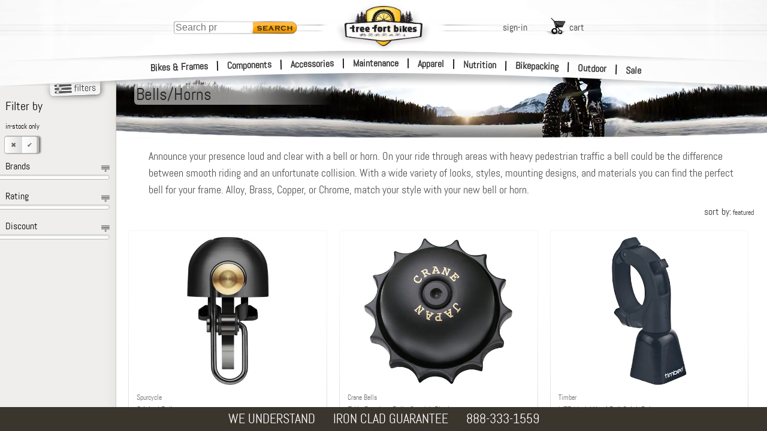

--- FILE ---
content_type: text/html; charset=utf-8
request_url: https://www.treefortbikes.com/cat/1166/Bells-and-Horns
body_size: 42923
content:
<!DOCTYPE html><html class="cat" lang="en"><head><title>Bells/Horns | Tree Fort Bikes</title><base href="/"><meta name="Description" content="Bells/Horns - Announce your presence loud and clear with a bell or horn. On your ride through areas with heavy pedestrian traffic a bell could be the difference between smooth riding and an unfortunate collision. With a wide variety of looks, styles, mounting designs, and materials you can find the perfect bell for your frame. Alloy, Brass, Copper, or Chrome, match your style with your new bell or horn."><link rel="canonical" href="https://www.treefortbikes.com/cat/1166/Bells-and-Horns"><link rel="preconnect" href="https://i4.tfb.me" crossorigin><link rel="preconnect" href="https://fonts.gstatic.com" crossorigin><link rel="preconnect" href="https://fonts.googleapis.com" crossorigin><link rel="preconnect" href="https://lh3.googleusercontent.com" crossorigin><link rel="dns-prefetch" href="https://i4.tfb.me"><link rel="dns-prefetch" href="https://apis.google.com"><link rel="dns-prefetch" href="https://www.googletagmanager.com"><link rel="dns-prefetch" href="https://www.google.com"><link rel="dns-prefetch" href="https://ws.treefort.bike"><meta charset="utf-8"><meta name="viewport" content="width=device-width, initial-scale=1, viewport-fit=cover"><meta property="og:title" content="Bells/Horns | Tree Fort Bikes"><meta property="og:image" content="https://i4.tfb.me/img/TFB_Share_Img.jpg"><meta property="og:image:secure_url" content="https://i4.tfb.me/img/TFB_Share_Img.jpg"><meta name="google-site-verification" content="AYf2qdt0-bZFLRrl8mHuIqQfywA2SbcIuTLhWi-Pxc4"><meta name="msvalidate.01" content="6D0B705C5C37054B7F994566CDF62292"><meta name="robots" content="Follow"><meta id="schemaorg-seller" itemscope itemtype="http://schema.org/Organization" itemprop="seller" itemref="s1"><meta id="s1" itemprop="name" content="Tree Fort Bikes"><meta name="author" content="Tree Fort Bikes"> <meta name="copyright" content="&amp;copy; 2018 Tree Fort - Bike &amp; Board, Inc. All rights reserved. Tree Fort Bikes logo, brandmarks and color scheme are trademarks of Tree Fort - Bike &amp; Board, Inc."><style>
			@font-face {
			    font-family: 'Abel';
			    font-display: fallback;
			    src: url('https://i4.tfb.me/static_permanent/abel-regular-webfont.woff2') format('woff2');
			    font-weight: normal;
			    font-style: normal;
			}
			@font-face {
			    font-family: 'Roboto';
			    font-display: swap;
			    src: url('https://i4.tfb.me/static_permanent/roboto-v50-latin-regular.woff2') format('woff2');
			    font-weight: normal;
			    font-style: normal;
			}
		</style><link rel="stylesheet" href="https://i4.tfb.me/static/23a0abdbb91d02ef885246c24a371aeed080b6cb.css"><style>#gapi-ratingbadge-popover,#gapi-ratingbadge-slot{overflow:visible;border:0;left:0;bottom:0;pointer-events:none}#gapi-ratingbadge-container,#gapi-ratingbadge-slot iframe{position:absolute!important;bottom:0!important;left:0!important;border:0!important}#gapi-ratingbadge-container iframe,#gapi-ratingbadge-slot iframe{clip-path:inset(calc(100% - 64px) 0 0 0)}#chatMin,#pmClose{top:10px;position:absolute}#cartBGOverlay,#logInBGOverlay,#searchBGOverlay{height:calc(var(--vvh,1vh)*100 + 200px);top:0;display:none;width:100vw}#mainNavFloat{margin:0}#mainNavFloat,body{overflow-x:hidden}#mainNavFloat,#wrapper{-webkit-overflow-scrolling:touch;position:fixed}.prodDesDyn_table,table{border-spacing:0;border-collapse:collapse}.headNav a,a{text-decoration:none}#logo,#logoDS{align-content:center}#bottomBar,#bottomBar .bbBox a,#footer,#footer a,#searchSmScr{color:#fff}#searchHolder,#utilLinkHolder{top:75px;transform:translate(-50%,0)}#logo,#searchHolder,#searchMag,#utilLinkHolder,#vegiBurger{pointer-events:all}#printArea,img[data-clipPath]{visibility:hidden}a,abbr,acronym,address,applet,article,aside,audio,b,big,blockquote,canvas,center,cite,code,dd,del,details,dfn,div,dl,dt,em,embed,fieldset,figcaption,figure,footer,form,h1,h2,h3,h4,h5,h6,header,hgroup,html,i,iframe,img,ins,kbd,label,legend,li,mark,menu,nav,object,ol,output,p,pre,q,ruby,s,samp,section,small,span,strike,strong,sub,summary,sup,table,tbody,tfoot,thead,time,tr,tt,u,ul,var,video{margin:0;padding:0;border:0;font:inherit;font-size:100%;vertical-align:baseline}body,caption,td,th{margin:0;padding:0;font:inherit;font-size:100%}body{background-color:#fff;font-family:Abel,Helvetica Neue,Helvetica,Arial;position:relative;height:100%;vertical-align:baseline}caption,td,th{border:0;text-align:left;font-weight:400;vertical-align:middle}html{line-height:1}ol,ul{list-style:none}blockquote,q{quotes:none}blockquote:after,blockquote:before,q:after,q:before{content:none}a img,body{border:0}#utilLinkHolder .utilLink .uLTitle,.b2 .hmFeatCTA,.bbBox.bbHide,article,aside,details,figcaption,figure,footer,header,hgroup,main,menu,nav,section,summary{display:block}a{color:#353535}input,textarea{outline:0}#gapi-ratingbadge-slot{position:fixed;width:86px;height:64px;z-index:2147483647}#gapi-ratingbadge-popover{position:absolute;min-width:86px;min-height:64px}#gapi-ratingbadge-container{min-width:86px!important;min-height:86px!important;margin:0!important;padding:0!important;pointer-events:none}#gapi-ratingbadge-slot iframe{pointer-events:auto;display:block;top:auto!important}#gapi-ratingbadge-popover.gapi-open #gapi-ratingbadge-container iframe{clip-path:none}#TFS_searchPanelInner{position:relative;margin:127px auto 0;max-width:1135px;padding-bottom:40px;height:calc(100% - 167px);overflow-y:visible;background-color:none!important}#TFS_searchResultsHolder{max-width:1135px}.TFS_searchResults{position:fixed!important;top:0;left:0;bottom:0;right:0;z-index:19;overflow-y:auto!important;background-color:#fffffff5!important;display:none!important;opacity:0;transition:all .3s ease}.TFS_searchResults.TFS_active{display:block!important;opacity:1}.TFS_loadingContainer{position:fixed!important;left:0!important;padding:60px 30px 30px!important;height:100%!important;width:calc(100% - 60px)!important;z-index:19!important}.TFS_loadingResult{display:flex;justify-content:space-around}.TFS_loadingResultContent img{float:left}.loadingResultContentText{margin-left:10px;float:left}#TFS_result{display:unset!important;float:unset!important;margin-left:unset!important;max-width:1040px!important;padding-bottom:57px!important}#TFS_filterResult{min-width:200px!important;margin-top:10px!important;margin-left:14px!important;margin-right:12px!important}.TFS_prodTile{display:inline-block;height:320px;max-height:320px;overflow:hidden}#LIUsername::-webkit-credentials-auto-fill-button{margin-left:auto;margin-right:-5px}.catNoneFound{width:100%;height:402px;font-size:20px;background:url('https://i4.tfb.me/img/NFBG2.jpg') top left/983px 402px no-repeat}.catNoneFound .nfTxtBox{position:absolute;top:180px;left:30px;color:#fff;text-shadow:rgba(0,0,0,.83) 2px 2px 20px,#222 0 0 8px,#222 1px 1px 4px}.catNoneFound .nfHead{font-size:100px;font-family:Changa One}.catNoneFound .nfSubHead{font-size:40px;width:400px;max-width:80vw;font-weight:bolder;margin-top:-3px;letter-spacing:-1.2px;line-height:30px}.catNoneFound .nfBody{font-size:18px;width:360px;max-width:80vw;margin-top:10px;text-shadow:#000 2px 2px 10px,#222 1px 1px 8px,#000 1px 1px 4px,#000 1px 1px 4px,#000 1px 1px 4px}.overlay-blurBg{filter:blur(5px)}.popup-content{box-shadow:5px 5px 22px .32px;border-radius:10px}.ribbon-dialog{height:calc(.08*100vh)!important;z-index:10000!important}.bg,.bg-img{height:309px}.ribbon-dialog .ribbon-content>div>div{box-shadow:rgba(0,0,0,.8) 1px 5px 15px 5px!important;height:calc(.08*100vh)!important;border-bottom-right-radius:0!important;border-bottom-left-radius:0!important}.ribbon-dialog .ribbon-content>div>div div{font-family:Abel!important;font-size:20px!important;font-weight:700!important}#pmClose{right:25px}#chatNow{bottom:10px;right:10px;position:fixed;z-index:200000;display:none}#chatNow.dnd,.hide-mobile{display:none!important}#chatMin{right:76px}#chatMinimizedLayer{display:none;position:absolute;top:0;left:0;width:50px;height:50px;background-color:#f7b334;text-align:center}#chatMinimizedLayer .plus{display:inline-block;margin-top:-4px;font-size:60px;font-weight:700;font-family:Courier New,Abel}.errHldr,.errMsg{text-align:center;font-size:24px}.errMsg{font-weight:700;font-size:60px;max-width:1000px;margin:40px auto}#logInEntry .liResHd{font-size:22px;color:green;margin-bottom:15px}#actOverlay,#chatOverlay,#contentOverlay,#errorOverlay,#pmOverlay{top:0;left:0;display:none;width:100vw;height:calc(var(--vvh,1vh)*100 + 400px);min-height:100vh;position:fixed;text-align:center;background-color:rgba(51,51,51,.8);z-index:21;transform:translateZ(0) translateY(.01px);will-change:transform}#actOverlay .errorTopBar,#chatOverlay .errorTopBar,#contentOverlay .errorTopBar,#errorOverlay .errorTopBar,#pmOverlay .errorTopBar{overflow:hidden;background-color:#fc3;height:20px;width:100%;border-radius:10px 10px 0 0}#actOverlay .errClose,#chatOverlay .errClose,#contentOverlay .errClose,#errorOverlay .errClose,#pmOverlay .errClose{float:right;background-color:#ffdb71;width:20px;height:20px;padding-right:2px;text-align:center;line-height:17px;font-size:20px;font-weight:700;transform:scale(1.5,1)}#actOverlay .errorMsg,#chatOverlay .errorMsg,#contentOverlay .errorMsg,#errorOverlay .errorMsg,#pmOverlay .errorMsg{font-weight:700;font-size:18px;padding:10px 10px 10px 50px}#actOverlay .catCenter,#chatOverlay .catCenter,#contentOverlay .catCenter,#errorOverlay .catCenter,#pmOverlay .catCenter{position:relative;display:inline-block;vertical-align:middle;height:auto;min-height:16px;min-width:150px;margin:auto;border:0}#contentOverlay .catCenter,#errorOverlay .catCenter,#pmOverlay .catCenter{max-width:350px}#actOverlay .nfSrchMag,#chatOverlay .nfSrchMag,#contentOverlay .nfSrchMag,#errorOverlay .nfSrchMag,#pmOverlay .nfSrchMag{position:absolute;bottom:-40px;left:-245px;width:284px;height:181px;background:url('https://i4.tfb.me/img/lgNotFndMagGlass.png') top left/284px 181px no-repeat}#actOverlay .errorCall,#chatOverlay .errorCall,#contentOverlay .errorCall,#errorOverlay .errorCall,#pmOverlay .errorCall{position:absolute;bottom:-55px;font-weight:700;font-size:25px;padding:10px 10px 10px 40px;height:auto;min-height:16px;width:calc(100% - 50px);background:#fff;border:0;border-radius:6px 6px 10px 10px}#contentOverlay .catCenter{margin-top:49vh;background-color:#fff;text-align:center;padding:10px 10px 7px 0;width:80px;border-radius:12px}#actOverlay .catCenter,#chatOverlay .catCenter,#errorOverlay .catCenter,#pmOverlay .catCenter{margin-top:auto;background-color:#eee;text-align:left;padding:0;width:auto;border-radius:10px 10px 6px 6px}#actOverlay .catCenter{overflow:hidden}#actOverlay .catCenter,#chatOverlay .catCenter{max-width:none;background:#fff}#actOrdAddHolder.catCenter,#chatOverlay .catCenter{overflow:visible}#actOverlay:before,#chatOverlay:before,#errorOverlay:before,#pmOverlay:before{content:'';display:inline-block;height:100%;vertical-align:middle;margin-right:-.25em}#aboutHolder{width:80vw;margin:0 auto 40px}#affilHolder{max-width:630px}#affilHolder,#allBrndHolder,#brndHolder,#forgotPassHolder,#jobsHolder,#poliHolder,#servHolder{width:80vw;margin:0 auto 40px}#aboutHolder,#forgotPassHolder,#jobsHolder,#poliHolder{margin-top:40px;max-width:650px}#brndHolder,#servHolder{margin-top:0;max-width:800px}#allBrndHolder{margin-top:20px;max-width:1150px}#cartBGOverlay,#logInBGOverlay{min-height:100vh;background-color:#000;position:fixed;opacity:.6}#searchBGOverlay{background-color:rgba(0,0,0,.85);position:fixed;opacity:1;transition:all .3s ease;z-index:21}.subHead{width:100%;margin:5px auto;text-align:center}.subHead .subHeadHold{text-align:left;max-width:1015px;width:100%}.subHead .subHeadHold.noLeftNav{max-width:1200px}#mainNavFloat{display:block;left:-260px;top:-5px;width:250px;height:100vh;min-height:100vh;overflow-y:auto;padding:25px 10px 0 0;font-weight:lighter;-webkit-font-smoothing:antialiased;z-index:23;background:url('https://i4.tfb.me/img/sideNavBG.png') 0 0/260px 1px repeat-y}#headLinks,strong{font-weight:bolder}#mainNavFloat li{list-style-type:none;line-height:43px;margin-left:-1px;display:block;padding-left:20px;margin-bottom:1px;margin-right:3px;position:relative;background:url('https://i4.tfb.me/img/navLinkIcon.png') right 20px/7px 11px no-repeat}#mainNavFloat li a{width:100%;display:inline-block}#mainNavFloat ul{margin:3px 1px 0 0;padding-left:0;line-height:normal}#mainNavFloat ul.full{max-height:100%;float:left;width:100%}#mainNavOverlay,#sideNavOverlay{top:0;left:0;display:none;width:100vw;height:calc(100vh + 200px);position:fixed;background-color:rgba(51,51,51,.8);z-index:23}#container{margin-left:0;width:100%;position:relative}#wrapper{width:100%;float:left;top:112px;left:0;bottom:0}.bg,.hmFeat.fat{overflow:hidden}#bottomBar,#container,#header,#midband,#sideNav{transition:transform 250ms ease}#bottomBar.navOnScr,#container.navOnScr,#header.navOnScr,#midband.navOnScr{transform:translateX(258px)}#sideNav.navOnScr{transform:translateX(260px)}#sideNav.leftNav{transform:translate(-460px,-140px)}#spectral_L,#spectral_R{position:absolute;top:0;height:140px;opacity:.5;z-index:23;overflow:hidden}#spectral_L{left:60px;width:58px}#spectral_R{right:70px;width:33px}.nobr{white-space:nowrap}#vegiBurger{display:none;opacity:0;position:absolute;top:46px;left:2px;z-index:23;background:url('https://i4.tfb.me/img/vegiBurger.png') -4px 15px/50px 19px no-repeat;padding:14px 0 5px 51px;height:15px;width:55px}.clearFix{clear:both;flex-basis:100%}#footer{width:auto;background:#645d4f;padding:20px 0 70px;position:relative}#footer ul{-moz-columns:5 156px;columns:5 156px;-moz-column-gap:4em;column-gap:4em;-moz-column-rule:1px dotted #ddd;column-rule:1px dotted #ddd;width:80vw;margin:0 auto;max-width:1280px}#footer li:last-of-type{page-break-inside:avoid}#footer li:last-of-type .logInMiniContent{width:100%;margin-top:14px;white-space:nowrap;padding:1px;display:inline-block}#footer li:last-of-type .input{margin:0 0 14px;text-align:left;position:relative;background:#fff;border-radius:5px;padding:0 0 0 4px}#footer li:last-of-type input{font-size:16px;padding:8px;text-align:left;border:0;width:calc(100% - 45px)}#footer .footHldr .snd,#footer li:last-of-type .snd{width:25px;height:25px;position:absolute;right:10px;top:6px;padding-left:5px;border-left:1px solid #aaa;opacity:.4}#footer .footHldr{display:flex;margin:0 auto;width:80vw;max-width:1240px}#catBack,#chatFeat,#footer .chat,#homeContent,#printArea,#searchMag.hide,#utilLinkHolder #logOut,#utilLinkHolder #myAccount,.hide{display:none}#footer .footHldr>div{padding:20px;flex-basis:18%}#footer .footHldr>div:first-of-type{margin-left:10%;margin-right:40px;border-right:1px solid #8e8470}#footer .footHldr>div:last-of-type{margin-right:10%;padding-left:60px;border-left:1px solid #8e8470}#footer .footHldr .logInMiniContent{width:100%;padding:0}#footer .footHldr .input{margin-top:10px}#footer .footHldr input{font-size:16px;padding:4px;text-align:left}#footer .chat>a img,#footer .chat>img,#footer .faceTime>a img,#footer .faceTime>img,#footer .logInMiniContent>a img,#footer .logInMiniContent>img{width:30px;height:auto;display:inline-block;vertical-align:middle;margin:-5px 5px 0 0}#headStripes,#headStripesDS{display:inline-block;margin-left:-1440px;width:1440px!important;z-index:23}#footer .chat img{margin:0 5px 0 0}#footer a{font-size:16px;line-height:28px}#bottomBar{height:40px;width:100vw;background:#3a362e;position:fixed;bottom:0;z-index:1000;text-align:center;display:flex;justify-content:center}#bottomBar .bbBox{margin:auto 15px;float:left;text-align:left}#bottomBar .bbGuarLine1,#bottomBar .bbSingleLine{font-size:22px}.coProdCelPMTiny,.prodCelPMTiny{font-size:11px;line-height:11px}.prodDesDyn_table{font-size:12px;width:100%;table-layout:fixed}.prodDesDyn_table td,.prodDesDyn_table th{padding:9px}.prodDesDyn_table th{text-align:left;background-color:#d3d3d3;border:11px solid #fff}.prodDesDyn_table td{text-align:center;background-color:#fff}.prodDesDyn_table h3{font-size:20px;text-align:left}.bg{top:107px;left:0;width:100%}.bg,.bg-img,.bg-pic{position:absolute}.bg-pic{inset:0;opacity:0;transition:opacity 1s ease-in-out}.bg-img{top:0;left:50%;transform:translateX(-50%);width:1440px;-o-object-fit:none;object-fit:none;-o-object-position:center top;object-position:center top}.bg-pic.is-active{opacity:1}#homeContent{padding-top:438px;background-color:#fff}#wrapper #homeContent{padding-top:353px}.hmInsetShadow,.hmInsetShadowRht{position:absolute;height:50px;width:calc(100% + 2px);bottom:-5px;left:-1px;box-shadow:inset 10px 0 12px 5px #fff;pointer-events:none}.hmInsetShadowRht{left:auto;right:-1px;box-shadow:inset -10px 0 12px 5px #fff}.hmFeatHldr{width:calc(90vw + 20px);max-width:1320px;margin:40px auto;position:relative;display:flex}.hmFeatHldr .skinnyLogo{position:absolute;bottom:-20%;left:-10%;width:100%;z-index:5}.hmFeatHldr .skinnyLogo img{width:118%;height:auto}.hmFeat{float:left;margin:0 1%;border-radius:16px;border:1px solid rgba(61,61,61,.26);box-shadow:2px 2px 6px rgba(0,0,0,.14);position:relative}#headStripes,#headStripesDS,#logo,#logoDS,.headNav,.hmFeat:after{position:absolute}.hmFeat.fat{width:39%}.hmFeat.fat a{height:auto!important}.hmFeat.fat img{aspect-ratio:513/360;display:block;width:100%;height:auto;margin:-5px 0}.hmFeat .hmFeatCTA{font-size:13px}.hmFeat.skinny{overflow:visible;height:auto;width:15.5%;text-align:center;padding-top:3%;font-size:2vw;line-height:2.3vw;background:url('https://i4.tfb.me/img/hmFeat/homeSlimCard.jpg') top left/100% 100% no-repeat}.hmFeat.skinny.b2{padding-top:1.4vw;background:url('https://i4.tfb.me/img/hmFeat/homeSlimCard_C.jpg') top left/100% 100% no-repeat}.hmFeat.skinny .medTxt{font-size:1.9vw;line-height:1vw}.hmFeat.skinny .lgTxt{font-size:2vw;line-height:2vw}.hmSknFtBox.b2{padding-top:6vw;clear:both}.hmFeat.skinny:after{border-radius:10px}.hmFeat:after{content:"";display:block;top:0;box-shadow:inset 0 0 14px rgba(0,0,0,.14);pointer-events:none}.empHdr{margin:20px auto 10px;width:40%;text-align:center;font-size:4.5vw;text-shadow:1px 1px 6px rgba(0,0,0,.24);color:#312727}.empHldr{max-width:1280px;width:90vw;height:auto;margin:0 auto;border-radius:15px;box-shadow:inset 0 0 9px rgba(0,0,0,.14);display:flex;flex-wrap:wrap;padding:8px}.empCard,.empCard img{border-radius:10px;overflow:hidden}.empCard{width:calc(((100% - 16px)/6) - 8.571428571px);height:calc(1.379464286*((90vw/6) - 10px));margin:8px auto;flex-grow:0;flex-shrink:0}.empCard img{width:100%}.show-mobile{display:flex!important;justify-content:center;-moz-column-gap:5vw;column-gap:5vw}.cont_cta{font-size:15px;line-height:13px}.cont_subtxt{font-size:10px;line-height:8px}@media only screen and (min-width:1423px){.empCard{height:281px}.hmFeat.skinny{padding-top:3%;font-size:32px;line-height:36px}.hmFeat.skinny .medTxt{font-size:25px;line-height:28px;display:block}.hmFeat.skinny .lgTxt{font-size:29px;line-height:44px;display:block;font-weight:700}.hmFeat .hmFeatCTA{font-size:16px}.hmSknFtBox.b2{padding-top:90px}.hmFeat.skinny.b2{padding-top:20px}}@media only screen and (min-width:651px){.show-mobile{display:none!important}.hide-mobile{display:block!important}}#headLinks,#header,#midband,.headNav{display:block}@media only screen and (max-width:650px){.hmFeat.skinny,.hmFeat.skinny.b2 .medTxt{font-size:20px}.bbBox.bbHide,.hmFeat .clearFix.b,.hmFeat.skinny.b2 .clearFix{display:none}.hmFeat.skinny.b2{padding-top:unset!important}.hmSknFtBox.b2{padding-top:50px;clear:both}.b2 .hmFeatCTA{display:inline-block;margin-left:10px}.hmFeat .hmSknFtBox{padding-left:48%;padding-bottom:10px;display:inline-block}.hmFeat .hmFeatCTA{font-size:16px}.hmFeat.fat{width:47.5%}.hmFeat.skinny{line-height:22px;width:100%}.hmFeatHldr{flex-wrap:wrap;margin:-15px auto 20px}.hmFeatHldr .skinnyLogo{max-width:50%;width:100%;left:-2.2%;bottom:calc(-1*((50vw*.69)*.37))}.hmFeatHldr .skinnyLogo img{width:105%}.hmFeat{flex-basis:100%;margin:23px 0 0;box-shadow:none}.hmFeat.skinny.b2 .clearFix.c{display:block}.hmFeat.skinny.b2 .lgTxt{font-size:28px;padding-top:10px;display:inline-block}.hmFeat.skinny.b2 .hmSknFtBox{height:auto;padding-left:0}.errMsg{font-size:9vw}.errHldr{font-size:6vw}#footer .footHldr>div{flex-basis:32%}#footer .footHldr>div,#footer .footHldr>div:first-of-type{margin-left:auto}#spectral_L,#spectral_R{top:-4px}}@media only screen and (max-width:320px){.hmFeatHldr{flex-wrap:wrap;margin:5px auto 20px}.hmFeatHldr .skinnyLogo{max-width:51%;top:1.5%;left:0}}@media only screen and (max-width:1170px){body .catNoneFound{background-position:50% 0}}@media only screen and (min-width:1001px){.empHdr{font-size:46px}#searchHolder{margin-left:0}}@media only screen and (max-width:1000px){#searchHolder{margin-left:0}}@media only screen and (max-width:950px) and (min-width:766px){#TFS_searchResults{top:37px!important}}@media only screen and (max-width:925px){#footer .footHldr{flex-wrap:wrap-reverse}#footer .footHldr>div{margin-right:auto}#footer .footHldr>div:first-of-type{margin-left:auto}#footer .footHldr>div:last-of-type{margin-right:10%;padding-left:0;border-left:none;display:flex;flex-basis:100%}#footer .footHldr>div:last-of-type>div{margin:0 auto}#footer .footHldr .logInMiniContent{width:auto}#footer .footHldr .input{display:none}}@media only screen and (max-width:900px){#chatNow{bottom:20px}}@media only screen and (max-width:799px){#searchHolder{margin-left:490px}}@media only screen and (max-width:766px){#TFS_searchResults{top:24px!important;z-index:21!important}.TFS_loadingContainer{z-index:20!important}}@media only screen and (min-width:750px){#searchBGOverlay{display:none!important}}@media only screen and (max-width:750px){#footer ul{display:grid;grid-template-columns:1fr 1fr 1fr;grid-gap:0 2em}#footer li{order:2}#footer li:nth-child(3n),#footer li:nth-child(3n-1){border-left:1px solid rgba(221,221,221,.43);padding-left:15%;margin-left:-15%}#footer li:last-of-type{order:1;border-left:none;padding-left:0;margin-left:0;grid-column-start:1;grid-column-end:-1;text-align:center;display:flex}#footer .footHldr>div:last-of-type .faceTime img,#footer li:last-of-type .faceTime img{margin:5px auto 7px}#footer li:last-of-type .logInMiniContent{float:left;margin:14px auto;width:200px}#footer li:last-of-type .chat{float:left;margin:14px auto 10px 30px}#footer li:last-of-type .chat img{display:block;margin:0 auto 5px}#footer .footHldr>div:last-of-type{text-align:center}#footer .footHldr>div:last-of-type img{display:block;margin:0 auto}#footer .footHldr>div:last-of-type .logInMiniContent img{margin:0 auto 7px}body #utilLinkHolder{margin-left:auto;left:auto;right:100px;transform:none;flex-wrap:wrap;top:45px;opacity:0}body #utilLinkHolder .utils{display:block;width:130px;left:-25px}body #utilLinkHolder #logIn,body #utilLinkHolder #signUp{width:50px;margin-right:10px;float:left;clear:none}body #cart.utilLink{float:right;width:100px;margin-top:10px}body #logOut.utilLink,body #myAccount.utilLink{width:auto;float:right;margin-right:28px;clear:none}body #utilLinkHolder #logOut{margin-right:28px}body #searchHolder{display:none}body #searchMag{display:block}}#searchMag,#searchMag span{align-items:center;margin:auto}@media only screen and (max-width:620px){body #vegiBurger{display:block}#chatNow picture{content:url('https://i4.tfb.me/static/448f6cba86f65485fdce029c93affe89071d35b5-chatNow_Sm2.png');width:101px}}@media only screen and (max-width:500px){#homeContent{min-height:calc(100vh - 122px)}.empHldr .empCard,.empHldr .empCard img{border-radius:5px}body .catNoneFound .nfHead{font-size:20vw}body .catNoneFound .nfSubHead{font-size:8vw}body #midband{top:282px}body #mNav0,body #mNav1,body #mNav2{top:-3px}body #mNav6,body #mNav7,body #mNav8{top:43px}#bottomBar{height:120px;position:relative;bottom:0}#bottomBar .bbBox{margin:20px 15px;font-size:19px}#actOverlay:before,#bottomBar .bbBox.bbHide,#chatOverlay:before,#errorOverlay .nfSrchMag,#pmOverlay:before,body #searchHolder,body #utilLinkHolder #logIn,body #utilLinkHolder #logOut,body #utilLinkHolder #myAccount,body #utilLinkHolder #signUp{display:none}#wrapper{top:80px}#errorOverlay{width:90vw}#errorOverlay .errorCall{font-size:20px}body .headNav{left:51%}body .headNav.l1{margin-left:-243px}body .headNav.l2{margin-left:-83px}body .headNav.l3{margin-left:77px}#spectral_L,#spectral_R{top:-7px}body #utilLinkHolder{margin-left:auto;left:auto;right:110px;top:65px;transform:none}body #utilLinkHolder .utils{left:auto;width:120px}body #utilLinkHolder .utils #signUp{margin-right:8px}body #utilLinkHolder .utils #cart{width:93px}#footer ul{grid-template-columns:50% 2fr;grid-gap:0 2em}#footer li:nth-child(3n),#footer li:nth-child(3n-1){border-left:none;padding-left:0;margin-left:0}#footer li:nth-of-type(even){border-left:1px solid rgba(221,221,221,.43);padding-left:40%;margin-left:-40%}#footer li:last-of-type>div:last-of-type{margin:10px 5%}#footer .footHldr{width:auto}#footer .footHldr>div:last-of-type{margin:14px auto 10px 30px}.TFS_prodTile{margin:10px 5px!important;width:calc(50% - 40px)!important}#TFS_filterResult{margin-left:5px!important;width:calc(50% - 10px)!important;min-width:unset!important;margin-right:6px!important}}@media only screen and (max-width:375px){.empHldr .empCard,.empHldr .empCard img{border-radius:5px}.empHldr{display:block}.empHldr .empCard{float:left;margin:8px 5px}.nfSubHead{font-width:10vw}.prodCBLine{font-size:16px}#container{width:100%}#spectral_L,#spectral_R{top:-12px}body #searchMag span,body #utilLinkHolder .utilLink .uLTitle{display:none}body #utilLinkHolder{right:60px}body #utilLinkHolder .utils #cart{padding-right:25px}}@media only screen and (max-width:355px){body .headNav.l1{margin-left:-228px}body .headNav.l2{margin-left:-83px}body .headNav.l3{margin-left:60px}}@media only screen and (min-device-width:320px) and (max-device-width:736px) and (-webkit-min-device-pixel-ratio:2) and (max-height:620px){body #wrapper{top:auto;left:auto}}@media only screen and (max-height:620px){#pmOverlay .catCenter{margin-top:40px}.pmSubOverlayCopy{height:calc(100vh - 80px)}#actCartMergeHolder.catCenter,#actOrdAddHolder.catCenter,#actOrdAddInstHolder.catCenter,#actOrdItmRemHolder.catCenter,#actOrdItmRetHolder.catCenter,#actOrdReciptHolder.catCenter,#actReorderHolder.catCenter,#chatHolder.catCenter{margin-top:20px}#actCartMergeHolder.catCenter .pmSubOverlayCopy,#actOrdAddHolder.catCenter .pmSubOverlayCopy,#actOrdAddInstHolder.catCenter .pmSubOverlayCopy,#actOrdItmRemHolder.catCenter .pmSubOverlayCopy,#actOrdItmRetHolder.catCenter .pmSubOverlayCopy,#actOrdReciptHolder.catCenter .pmSubOverlayCopy,#actReorderHolder.catCenter .pmSubOverlayCopy,#chatHolder.catCenter .pmSubOverlayCopy{height:calc(100vh - 120px)}body #header{position:absolute;top:-5px}body #content{position:relative;overflow:auto}body #wrapper{top:0}}#navPageHolder .leftNav.hideLeftNav{width:170px;position:fixed;left:-190px;right:auto}.svgMask image{visibility:visible}#header{width:100%;height:150px;position:fixed;top:0;left:0;overflow:hidden;pointer-events:none;z-index:22}#headLinks{opacity:0;position:relative;max-width:100vw;margin:33px 0;z-index:20}.headNav{left:50%;width:auto}#mNav0,#mNav1,#mNav2{top:0}#mNav3,#mNav4,#mNav5{top:20px}#mNav6,#mNav7,#mNav8{top:40px}.headNav a{padding:0 4px;width:auto;position:relative}.headNav a:hover{background-color:#fc0;border-radius:5px;border-style:none}#searchSmScr,#smSearchBtn{border:0;transition:all .3s ease}.headNav.l1{margin-left:-255px;text-align:right}#logo,#logoDS,.headNav.l2{text-align:center}.headNav.l2{margin-left:-85px}.headNav.l3{margin-left:85px;text-align:left}.hNavSep{display:inline;margin-left:10px}#headStripes{left:50%;top:80px;height:14px!important}#headStripesDS{left:50%;top:75px;opacity:0;height:24px!important}#logo,#logoDS{width:164px;height:85px;margin-left:-82px;margin-top:0;top:33px;left:50%;z-index:23}#logo img,#logo source,#logoDS img,#logoDS source,.hmFeat:after{width:100%;height:100%}#logoDS{width:200px;height:100px;margin-left:-100px;opacity:.14;top:9px}#headbandDS,#headbandWht,.midbandWht{position:absolute;margin-left:-1440px;margin-top:0;text-align:center;align-content:center;width:100vw;left:50%}#headbandDS{height:23px!important;opacity:0}#headbandWht,.midbandWht{opacity:1}#headbandWht{height:143px!important}#midband{width:100vw;height:124px;position:absolute;top:277px;left:0;overflow:hidden;z-index:20}.midbandWht{height:124px!important;top:0}.midbandDSBtm,.midbandDSTop{width:100vw;top:0;opacity:0;position:absolute;margin-left:-1440px;margin-top:0;left:50%;text-align:center;align-content:center}.chrome #headbandDS,.chrome #headbandWht,.chrome #midbandDSBtm,.chrome #midbandWht{transition:top .1s ease,height .1s ease}.chrome #headbandWht{top:0;height:281px!important}#navPageHolder .col1wrap,#navPageHolder .cols{height:auto!important;min-height:100%;position:relative}.chrome .headUp #headbandWht{top:39px;height:138px!important}.chrome .headUp #headbandDS{top:25px}.chrome .headUp #midbandDSBtm{top:47px}#navPageHolder,#navPageHolder #catProdList{position:relative;overflow:hidden;min-height:100vh}#navPageHolder{clear:both;width:100%;margin:0 auto;opacity:0;background:url('https://i4.tfb.me/img/sideNavBG.png') 0 0/194px 1px repeat-y}#navPageHolder .cols{float:left;width:200%;left:200px;background:#fff}#navPageHolder .col1wrap{float:right;width:50%;right:200px}#navPageHolder #catProdList{padding-top:0;right:100%;background-color:#fff;padding-bottom:30px}#searchMag{display:flex;width:46px;height:30px;z-index:23;top:75px;left:0;position:absolute;background:url('https://i4.tfb.me/img/searchMag.png') 0 0/46px no-repeat}#searchMag span{padding-left:51px;display:flex;height:100%}.searchCenterHldr{width:100vw;height:calc(var(--vvh,1vh)*100 + 200px);display:flex;align-items:center;justify-content:center;transition:all .3s ease}#searchSmScrBox{width:80%;height:100px;padding:10px 0;transition:all .3s ease}#searchSmScr{height:60px;width:100%;font-size:45px;background:0 0;margin:0 auto;padding:0;border-bottom:1px solid #fcb400;float:left}#smSearchBtn{background:url('https://i4.tfb.me/img/GoBtn@2x.png') 0 0/102px 50px;height:50px;width:102px;float:left;margin:10px 0 0 10px}#searchHolder,#utilLinkHolder{position:absolute;opacity:0;left:50%;z-index:23}#searchHolder #search,#utilLinkHolder .utils{position:absolute;top:0;left:-350px;width:207px;height:22px}#searchHolder #search{background:url('https://i4.tfb.me/img/searchBG.png') 0 0/207px 22px no-repeat}#searchHolder #search input{margin:1px 0 2px 2px;padding:2px 2px 2px 1px;width:118px;height:16px;font-size:16px;border:0;float:left;background:0 0}#searchHolder #search .btn{float:left;width:82px;height:23px}#utilLinkHolder{margin-left:490px}#utilLinkHolder .utils{display:flex;align-items:center;justify-content:center}#utilLinkHolder .utilLink{margin:auto;align-items:center;display:flex;height:100%;line-height:22px}#utilLinkHolder .utilLink img{padding-right:6px}#utilLinkHolder #logOut{margin-right:10px}#mainNavFloat{font-size:18px}#mainNavFloat li:after{content:"";bottom:-1px;height:1px;left:0;right:0;position:absolute;background-image:linear-gradient(to right,rgba(102,102,102,0) 0,rgba(56,56,56,.13) 21%,rgba(58,58,58,.23) 36%,rgba(61,61,61,.15) 52%,rgba(132,132,132,0) 100%)}#mainNavFloat .colNav{background:0 0;float:left;width:250px;margin-top:28px;margin-bottom:120px}.sideUtilHldr{position:absolute;top:25px;right:10px;width:250px;height:50px}#catBack{float:left;margin-left:10px}.sideUtil{text-align:right;float:right}#sideSignOut{margin-left:20px}#sideSignUp{margin-right:20px}#mainCategories{background:0 0;margin-top:-30px;margin-left:-8px;font-size:18px}#cartPanel,#logInPanel{position:fixed;left:auto;top:116px;display:none;-webkit-font-smoothing:antialiased;-moz-osx-font-smoothing:grayscale;z-index:21}#logInPanel{right:7vw}@media only screen and (-webkit-min-device-pixel-ratio:2),only screen and (min-device-pixel-ratio:2),only screen and (min-resolution:192dpi),only screen and (min-resolution:2dppx){.catNoneFound{background:url('https://i4.tfb.me/img/NFBG2@2x.jpg') top left/983px 402px no-repeat}#searchMag{background:url('https://i4.tfb.me/img/searchMag@2x.png') 0 0/46px no-repeat}#mainNavFloat li{background:url('https://i4.tfb.me/img/navLinkIcon@2x.png') right 17px/7px 11px no-repeat}#vegiBurger{background:url('https://i4.tfb.me/img/vegiBurger@2x.png') -4px 15px/50px 19px no-repeat}.nfSrchMag{background:url('https://i4.tfb.me/img/lgNotFndMagGlass@2x.png') top left/284px 181px no-repeat}}@media only screen and (-webkit-min-device-pixel-ratio:2) and (max-width:620px),only screen and (min-device-pixel-ratio:2) and (max-width:620px),only screen and (min-resolution:192dpi) and (max-width:620px),only screen and (min-resolution:2dppx) and (max-width:620px){#chatNow picture{content:url('https://i4.tfb.me/static/0d9375afcdfe30de53478332b137708917e50b6b-chatNow_Sm2@2x.png')}}#consoleDiv{position:fixed;top:100px;z-index:1000;width:300px;height:200px;overflow:scroll;background-color:#fff}</style><style>.subHeadBg,.subHeadBtmShadow{overflow:hidden;background-size:2000px}.prodCatCel,.prodCatMargin{min-height:400px;position:relative}#catLoading,#searchResultsHolder,#sortPanel{display:none}.catPgSubHead{position:relative;overflow:hidden;width:100%;height:115px}.catTitle{width:30%;position:absolute;top:24px;left:30px;color:#232323;font-size:28px;border-radius:6px;padding:3px;background-image:linear-gradient(to right,rgba(255,255,255,.55) 59.24%,rgba(255,255,255,0))}.catTitSm{font-size:20px;display:inline-block}.catPgDesc{width:90%;margin:15px auto;font-size:18px;line-height:28px;color:#515151}.subHeadBtmShadow{position:absolute;bottom:0;width:100%;height:49px}.no-webp .subHeadBtmShadow{background:url('https://i4.tfb.me/img/subHeadBtmCrvshadow.png') center 0 no-repeat}.webp .subHeadBtmShadow{background:url('https://i4.tfb.me/img/subHeadBtmCrvshadow.webp') center 0 no-repeat}.subHeadBg{width:100%;height:115px;opacity:0}.no-webp .subHeadBg{background:url('https://i4.tfb.me/img/subHeadBG.jpg') center 0 no-repeat}.webp .subHeadBg{background:url('https://i4.tfb.me/img/subHeadBG.webp') center 0 no-repeat}.productCels{padding:0 10px 20px;margin-top:10px}.prodCelPMLg{font-size:14px;padding-left:1px}.prodCelPMBrand,.totalGear{font-size:12px}.catProdPri sup,.prodCelPMLg sup{vertical-align:super;font-size:9px}.prodCatCel{background-color:#fff;float:left;max-width:501px}.prodCatCel:hover .cellRating{opacity:1}.prodCatMargin{margin:10px;border-radius:3px 3px 8px 8px;border:1px solid #e1e1e1;height:auto!important;transition:min-height .3s ease}.dockedFilters,.sortOptions{transition:transform .25s;height:19px}#catLoading{width:100%;float:left;clear:both;margin:20px 0}#catLoading .catCenter{height:16px;width:200px;margin:0 auto}#catPaging{width:100%;height:20px;clear:both;padding-top:20px;font-size:16px}#catPaging a{color:#b6b6b6}#filterSortBox{width:100%;height:29px}#filterSort{width:100%;height:19px;margin:0 0 10px;padding:0}#filterSort #filterSortBg,#filterSort #filterSortBgR{opacity:0;transform:rotate(0);transition:opacity .25s,transform .25s}#filterSort #filterSortBgR{transform:rotate(0) scaleX(-1)}#filters{position:fixed;top:126px;left:70px}.dockedFilters{background:url('https://i4.tfb.me/img/filts_cats.png') top left/152px 19px no-repeat;margin-left:12px;width:170px;float:left;transform:rotate(0)}.sortOptions{float:right;margin-right:12px;position:relative}#sortPanel{position:absolute;top:21px;right:-10px;height:auto;width:auto;z-index:20;padding:10px;border:1px solid #eee;border-radius:6px;background:#fff}#sortPanel .sortOption{text-align:right;width:auto;white-space:nowrap;font-size:14px;line-height:24px}.cellRating{position:absolute;top:3px;left:20px;opacity:0;transition:opacity .2s ease-in-out;-moz-transition:opacity .2s ease-in-out;-webkit-transition:opacity .2s ease-in-out}.unratedGear{background:url('https://i4.tfb.me/img/unratedGear.png') top left/47px no-repeat;height:14px;width:47px;float:left;margin-left:2px}.totalGear{background:url('https://i4.tfb.me/img/totalGear.png') top left/24px no-repeat;height:14px;width:24px;float:left;margin-left:4px;color:#ccc;font-weight:700;display:flex;justify-content:center;align-items:center}.catPriVertHldr{height:100%;display:flex;flex-direction:column;min-height:430px;justify-content:space-between}.catPriHldr{display:flex;flex-wrap:wrap;position:relative;margin:0 0 10px 13px}.prodCelPMGroup{justify-content:flex-start;color:#3a362e;height:48px}.prodCelPMGroup img{margin:0 0 -5px -1px}.catProdPri{margin:0 0 0 auto;font-size:28px;line-height:14px;padding:0 10px 0 5px;justify-self:right;color:#6d6d6d}.catProdPri sup{font-size:14px}.catProdBrdName{width:90%;float:left;position:relative;margin:15px 10px 0 13px;color:#6d6d6d;flex-grow:1}@media only screen and (min-width:800px){body #catProdHolder.noLeftNav .catTitle{top:50px;left:15%}}@media only screen and (min-width:1000px){.prodCatMargin{min-height:480px}}@media only screen and (min-width:1001px){.backgroundFader{position:absolute;top:-1px;left:-1px;width:101%;height:101%;background:url('https://i4.tfb.me/img/cat_prodCard_bgFade.png') top left/100% 65% repeat-x;border-radius:3px;border:0 #e1e1e1}.catProdBrd{font-size:12px;padding-bottom:3px}.catProdNam{font-size:14px;line-height:22px}#catProdList.showLeftNav{margin:0 0 0 194px}#catProdList.noLeftNav{margin:0}#catProdList{transition:margin 250ms ease}}@media only screen and (min-width:1423px){.prodCatMargin{min-height:450px}}@media only screen and (min-width:1500px){.prodCatCel{width:25%}.prodCatMargin{min-height:400px}}@media only screen and (min-width:1800px){.prodCatMargin{min-height:500px}}@media only screen and (max-width:1499px){.prodCatCel{width:33%}}@media only screen and (max-width:1219px){.prodCatCel{width:50%}}@media only screen and (max-width:1000px){.backgroundFader{position:absolute;top:-1px;left:-1px;width:101%;height:101%;background:url('https://i4.tfb.me/img/cat_prodCard_bgFade.png') top left/100% 65% repeat-x;border-radius:3px;border:0 #e1e1e1}.catProdBrd{font-size:12px;padding-bottom:3px}.catProdNam{font-size:14px;line-height:22px}#catProdList.showLeftNav{margin:0 0 0 194px}#catProdList.noLeftNav{margin:0}}@media only screen and (max-width:799px){#filterSort.docked{position:fixed;top:130px;left:0;z-index:18;height:30px;padding:50px 0 5px}#filterSort.docked .dockedFilters{transform:rotate(-5deg);margin-left:19px;margin-top:-2px}#filterSort.docked .sortOptions{transform:rotate(5deg);margin-right:28px;margin-top:-2px}#filterSort.docked #filterSortBg,#filterSort.docked #filterSortBgR{background:url('https://i4.tfb.me/img/filterTabL.png') no-repeat;top:34px;left:-35px;width:255px;height:60px;position:absolute;opacity:1;transform:rotate(-5deg);transition:opacity .25s,transform .25s}#filterSort.docked #filterSortBgR{top:35px;right:-75px;transform:rotate(5deg) scaleX(-1);left:auto}#catProdList.noLeftNav,#catProdList.showLeftNav{margin:0}}@media only screen and (max-width:760px){.prodCatCel{width:100%;max-width:none}.prodCatMargin{min-height:440px}}@media only screen and (max-width:620px){body #vegiBurger{display:block}#filterSort.docked{top:55px}#filterSort.docked .dockedFilters{transform:rotate(-5deg);margin-top:-3px}}@media only screen and (max-width:500px){body .catTitle{top:28px;left:13px;font-size:22px;width:26%}body .catPgDesc{font-size:17px;line-height:26px}.productCels{padding:0 5px 20px}#catProdList.noLeftNav,#catProdList.showLeftNav{margin:0}.cellRating{top:-1px;left:15px;opacity:1}.prodCelPMGroup img{margin:0 0 -3px -1px}.catProdBrdName{margin:15px 10px 0}.subHeadBg{background-position-x:calc(50vw - 1100px)!important}.subHeadBtmShadow{background-size:calc(100vw + 70vw) 55px!important}}@media only screen and (max-width:415px){#filterSort.docked{top:55px}#filterSort.docked #filterSortBg,#filterSort.docked #filterSortBgR{top:39px}#filterSort.docked .dockedFilters{margin-top:2px}#filterSort.docked .sortOptions{margin-top:4px;margin-right:24px;transform:rotate(6deg)}}@media only screen and (max-width:375px){.subHeadBg{padding-left:20%}}@media only screen and (max-width:320px){body .catPgDesc{font-size:16px;line-height:24px}.subHeadBg{padding-left:50%}}@media only screen and (max-height:620px){#filterSort.docked{position:fixed;top:-43px}#filterSort.docked #filterSortBg,#filterSort.docked .dockedFilters{transform:rotate(-3deg)}#filterSort.docked #filterSortBgR{transform:rotate(3deg) scaleX(-1)}#filterSort.docked .sortOptions{transform:rotate(4deg)}}#catProdHolder,#searchResultsHolder{width:100%;float:left;padding:0 auto}@media only screen and (-webkit-min-device-pixel-ratio:2),only screen and (min-device-pixel-ratio:2),only screen and (min-resolution:192dpi),only screen and (min-resolution:2dppx){.dockedFilters{background:url('https://i4.tfb.me/img/filts_cats@2x.png') top left/152px 19px no-repeat}.no-webp .subHeadBg{background:url('https://i4.tfb.me/img/subHeadBG@2x.jpg') center 0/2000px no-repeat}.webp .subHeadBg{background:url('https://i4.tfb.me/img/subHeadBG@2x.webp') center 0/2000px no-repeat}#filterSort.docked #filterSortBg,#filterSort.docked #filterSortBgR{background:url('https://i4.tfb.me/img/filterTabL@2x.png') 0 0/255px 60px no-repeat}}
.catProdImgHldr{width:90%;position:relative;height:0;padding:75% 0 0;overflow:hidden;text-align:center;margin:auto}@media only screen and (min-width:1001px){.catProdImg{position:absolute;display:block;max-width:100%;max-height:100%;left:0;right:0;top:0;bottom:0;margin:auto}.catImgFlexbox{height:230px;display:flex;align-items:center}}@media only screen and (max-width:1000px){.catProdImg{position:absolute;display:block;max-width:100%;max-height:100%;left:0;right:0;top:0;bottom:0;margin:auto}.catImgFlexbox{height:230px;display:flex;align-items:center}}@media only screen and (max-width:799px){.catProdImgHldr{padding:65% 0 0}}@media only screen and (max-width:500px){.catProdImgHldr{padding:75% 0 0}}@media only screen and (max-width:375px){body .cartProdName{width:120px;min-width:120px;max-width:120px}body .cartProdPri{font-size:20px;width:67px;min-width:44px;max-width:67px}body .cartProdPri sup{font-size:10px}}.catImgFlexbox{height:auto;min-height:230px;display:flex;align-items:center;padding-top:10px}.cartProdPri{font-size:23px;margin-right:10px;width:67px;min-width:47px;max-width:67px;text-align:right}.cartProdPri sup{vertical-align:super;font-size:12px}.cartProdName{font-size:16px;margin-right:10px;width:170px;min-width:170px;max-width:170px}.cartBrandName{font-size:14px}.cartRow{display:flex;align-items:center;margin-top:17px;color:#3a362e}
.offGear,.onGear{width:14px}.offGear,.onGear,.unratedGear{margin-left:2px}.offGear,.onGear,.totalGear,.unratedGear{height:14px;float:left}.onGear{background:url('https://i4.tfb.me/img/onGear.png') top left/14px no-repeat}.offGear{background:url('https://i4.tfb.me/img/offGear.png') top left/14px no-repeat}.unratedGear{background:url('https://i4.tfb.me/img/unratedGear.png') top left/47px no-repeat;width:47px}.totalGear{background:url('https://i4.tfb.me/img/totalGear.png') top left/24px no-repeat;width:24px;margin-left:4px;color:#ccc;font-size:12px;font-weight:700;display:flex;justify-content:center;align-items:center}</style><script>
			/*! modernizr 3.6.0 (Custom Build) | MIT *
			 * https://modernizr.com/download/?-touchevents-webp-setclasses !*/
			!function(e,n,t){function o(e,n){return typeof e===n}function A(){var e,n,t,A,a,i,s;for(var r in u)if(u.hasOwnProperty(r)){if(e=[],n=u[r],n.name&&(e.push(n.name.toLowerCase()),n.options&&n.options.aliases&&n.options.aliases.length))for(t=0;t<n.options.aliases.length;t++)e.push(n.options.aliases[t].toLowerCase());for(A=o(n.fn,"function")?n.fn():n.fn,a=0;a<e.length;a++)i=e[a],s=i.split("."),1===s.length?Modernizr[s[0]]=A:(!Modernizr[s[0]]||Modernizr[s[0]]instanceof Boolean||(Modernizr[s[0]]=new Boolean(Modernizr[s[0]])),Modernizr[s[0]][s[1]]=A),f.push((A?"":"no-")+s.join("-"))}}function a(e){var n=p.className,t=Modernizr._config.classPrefix||"";if(h&&(n=n.baseVal),Modernizr._config.enableJSClass){var o=new RegExp("(^|\\s)"+t+"no-js(\\s|$)");n=n.replace(o,"$1"+t+"js$2")}Modernizr._config.enableClasses&&(n+=" "+t+e.join(" "+t),h?p.className.baseVal=n:p.className=n)}function i(e,n){if("object"==typeof e)for(var t in e)d(e,t)&&i(t,e[t]);else{e=e.toLowerCase();var o=e.split("."),A=Modernizr[o[0]];if(2==o.length&&(A=A[o[1]]),"undefined"!=typeof A)return Modernizr;n="function"==typeof n?n():n,1==o.length?Modernizr[o[0]]=n:(!Modernizr[o[0]]||Modernizr[o[0]]instanceof Boolean||(Modernizr[o[0]]=new Boolean(Modernizr[o[0]])),Modernizr[o[0]][o[1]]=n),a([(n&&0!=n?"":"no-")+o.join("-")]),Modernizr._trigger(e,n)}return Modernizr}function s(){return"function"!=typeof n.createElement?n.createElement(arguments[0]):h?n.createElementNS.call(n,"http://www.w3.org/2000/svg",arguments[0]):n.createElement.apply(n,arguments)}function r(){var e=n.body;return e||(e=s(h?"svg":"body"),e.fake=!0),e}function l(e,t,o,A){var a,i,l,f,u="modernizr",c=s("div"),d=r();if(parseInt(o,10))for(;o--;)l=s("div"),l.id=A?A[o]:u+(o+1),c.appendChild(l);return a=s("style"),a.type="text/css",a.id="s"+u,(d.fake?d:c).appendChild(a),d.appendChild(c),a.styleSheet?a.styleSheet.cssText=e:a.appendChild(n.createTextNode(e)),c.id=u,d.fake&&(d.style.background="",d.style.overflow="hidden",f=p.style.overflow,p.style.overflow="hidden",p.appendChild(d)),i=t(c,e),d.fake?(d.parentNode.removeChild(d),p.style.overflow=f,p.offsetHeight):c.parentNode.removeChild(c),!!i}var f=[],u=[],c={_version:"3.6.0",_config:{classPrefix:"",enableClasses:!0,enableJSClass:!0,usePrefixes:!0},_q:[],on:function(e,n){var t=this;setTimeout(function(){n(t[e])},0)},addTest:function(e,n,t){u.push({name:e,fn:n,options:t})},addAsyncTest:function(e){u.push({name:null,fn:e})}},Modernizr=function(){};Modernizr.prototype=c,Modernizr=new Modernizr;var d,p=n.documentElement,h="svg"===p.nodeName.toLowerCase();!function(){var e={}.hasOwnProperty;d=o(e,"undefined")||o(e.call,"undefined")?function(e,n){return n in e&&o(e.constructor.prototype[n],"undefined")}:function(n,t){return e.call(n,t)}}(),c._l={},c.on=function(e,n){this._l[e]||(this._l[e]=[]),this._l[e].push(n),Modernizr.hasOwnProperty(e)&&setTimeout(function(){Modernizr._trigger(e,Modernizr[e])},0)},c._trigger=function(e,n){if(this._l[e]){var t=this._l[e];setTimeout(function(){var e,o;for(e=0;e<t.length;e++)(o=t[e])(n)},0),delete this._l[e]}},Modernizr._q.push(function(){c.addTest=i}),Modernizr.addAsyncTest(function(){function e(e,n,t){function o(n){var o=n&&"load"===n.type?1==A.width:!1,a="webp"===e;i(e,a&&o?new Boolean(o):o),t&&t(n)}var A=new Image;A.onerror=o,A.onload=o,A.src=n}var n=[{uri:"[data-uri]",name:"webp"},{uri:"[data-uri]",name:"webp.alpha"},{uri:"[data-uri]",name:"webp.animation"},{uri:"[data-uri]",name:"webp.lossless"}],t=n.shift();e(t.name,t.uri,function(t){if(t&&"load"===t.type)for(var o=0;o<n.length;o++)e(n[o].name,n[o].uri)})});var m=c._config.usePrefixes?" -webkit- -moz- -o- -ms- ".split(" "):["",""];c._prefixes=m;var g=c.testStyles=l;Modernizr.addTest("touchevents",function(){var t;if("ontouchstart"in e||e.DocumentTouch&&n instanceof DocumentTouch)t=!0;else{var o=["@media (",m.join("touch-enabled),("),"heartz",")","{#modernizr{top:9px;position:absolute}}"].join("");g(o,function(e){t=9===e.offsetTop})}return t}),A(),a(f),delete c.addTest,delete c.addAsyncTest;for(var v=0;v<Modernizr._q.length;v++)Modernizr._q[v]();e.Modernizr=Modernizr}(window,document);

			function isChromeCheck(){
				var isChromium = window.chrome;
				var winNav = window.navigator;
				var vendorName = winNav.vendor;
				var isOpera = typeof window.opr !== "undefined";
				var isIEedge = winNav.userAgent.indexOf("Edge") > -1;
				if(
				  isChromium !== null &&
				  typeof isChromium !== "undefined" &&
				  vendorName === "Google Inc." &&
				  isOpera === false &&
				  isIEedge === false
				) {
				   return true
				} else {
				   return false
				}
			}
			var isChrome = isChromeCheck()


		</script><noscript><style>#logo{display:block;opacity:1;}</style></noscript></head><body><div id="printArea"></div><div id="container"><div id="TFS_searchResults" class="TFS_searchResults"><div id="searchBGOverlay" onclick="TF.showSmScrSearch(event)"><div class="searchCenterHldr"><div id="searchSmScrBox"><form onsubmit="event.preventDefault();"><input type="text" id="searchSmScr" name="Search" placeholder="Search for ..." data-placeholder-1="Search products" data-placeholder-2="Search for parts" data-placeholder-3="Search part numbers" data-placeholder-typing-speed="100" data-placeholder-delete-speed="50" data-placeholder-pause-duration="2000" data-placeholder-keep="Search" autocomplete="off" onkeydown="TF.searchSmChkOflow(event)" onkeyup="TF.searchSmChkOflow(event)"><button id="smSearchBtn" aria-label="search"></button></form></div></div></div><div id="TFS_searchPanelInner"><div id="TFS_loadingContainer" class="TFS_loadingContainer"><div id="TFS_loadingResult" class="TFS_loadingResult"><div id="TFS_loadingResultContent" class="TFS_loadingResultContent"><img src="https://i4.tfb.me/img/catLoading.gif" srcset="https://i4.tfb.me/img/catLoading.gif 1x, https://i4.tfb.me/img/catLoading@2x.gif 2x" width="80" height="14" style="margin-right:15px;" alt="Loading..."><div id="loadingResultContentText" class="loadingResultContentText">Searching...</div></div></div></div><div id="TFS_searchResultsHolder"><div id="TFS_filterResult"></div><div id="TFS_result"></div></div><div id="TFS_catResult"></div></div></div><div id="midband" style="top:0px"><div id="midbandDSTop" class="midbandDSTop"><img src="https://i4.tfb.me/img/midBandTopDS.png" width="2880" height="46" id="midbandDSTopImg" data-clipPath="M0,0 C1440,29 1420,29 2880,0 L0,0 Z" vb="0 0 2880 23" svgx="0" svgy="-6" svgh="23" alt=""></div><div id="midbandDSBtm" class="midbandDSBtm"><img src="https://i4.tfb.me/img/headBandDS.png" width="2880" height="46" id="midbandDSBtmImg" data-clipPath="M0,124 C1400,94.6 1440,94.6 2880,124 L0,124 Z" vb="0 0 2880 124" svgx="0" svgy="85" svgh="124" alt=""></div><div id="midbandWht" class="midbandWht"><img src="https://i4.tfb.me/img/headBandPlasticStripeE_sm.png" width="2880" height="286" id="midbandWhtImg" class="midbandWhtImg" data-clipPath="M0,124 C1400,124 1440,124 2880,124 L2880,0 L0,0 Z" vb="0 0 2880 124" svgh="124"></div><div id="headLinks"><div id="mNav0" class="headNav l1"><a href="/cat/5/Bikes--and--Frames" onclick="TF.navPage(event,5);">Bikes &amp; Frames</a><div class="hNavSep">|</div></div><div id="mNav1" class="headNav l2"><a href="/cat/127/Components" onclick="TF.navPage(event,127);">Components</a><div class="hNavSep">|</div></div><div id="mNav2" class="headNav l3"><a href="/cat/128/Accessories" onclick="TF.navPage(event,128);">Accessories</a><div class="hNavSep">|</div></div><div id="mNav3" class="headNav l1"><a href="/cat/130/Maintenance" onclick="TF.navPage(event,130);">Maintenance</a><div class="hNavSep">|</div></div><div id="mNav4" class="headNav l2"><a href="/cat/149/Apparel" onclick="TF.navPage(event,149);">Apparel</a><div class="hNavSep">|</div></div><div id="mNav5" class="headNav l3"><a href="/cat/129/Nutrition" onclick="TF.navPage(event,129);">Nutrition</a><div class="hNavSep">|</div></div><div id="mNav6" class="headNav l1"><a href="/cat/1598/Bikepacking" onclick="TF.navPage(event,1598);">Bikepacking</a><div class="hNavSep">|</div></div><div id="mNav7" class="headNav l2"><a href="/cat/779/Outdoor" onclick="TF.navPage(event,779);">Outdoor</a><div class="hNavSep">|</div></div><div id="mNav8" class="headNav l3"><a href="/cat/358/Sale" onclick="TF.navPage(event,358);">Sale</a></div></div></div><div id="header"><div id="headbandDS"><img src="https://i4.tfb.me/img/headBandDS.png" width="2880" height="46" id="headbandDSImg" data-clipPath="M0,143 C1400,120 1440,120 2880,143 L0,143 Z" vb="0 0 2880 143" svgx="0" svgy="103" svgh="143" alt=""></div><div id="headbandWht"><img src="https://i4.tfb.me/img/headBandPlasticStripeE_sm.png" width="2880" height="286" id="headbandWhtImg" data-clipPath="M0,143 C1400,143 1440,143 2880,143 L2880,0 L0,0 Z" vb="0 0 2880 286"></div><div id="headStripesDS"><img src="https://i4.tfb.me/img/headBandStripesDS_LgB.png" width="2880" height="24" alt="" border="0"></div><div id="headStripes"><img src="https://i4.tfb.me/img/headBandStripes_LgTESTB.png" width="2880" height="14" alt="" border="0"></div><div id="spectral_L"><img src="https://i4.tfb.me/img/headbandSpectral_L.png" width="58" height="140" alt="" border="0"></div><div id="spectral_R"><img src="https://i4.tfb.me/img/headbandSpectral_R.png" width="33" height="141" alt="" border="0"></div><div id="logoDS"><picture><source srcset="https://i4.tfb.me/img/logoLgDS.webp" type="image/webp"><source srcset="https://i4.tfb.me/img/logoLgDS.png" type="image/png"><img src="https://i4.tfb.me/img/logoLgDS.png" width="216" height="112" alt=""></picture></div><a href="/" onclick="TF.navHome(event);" style="display:block"><div id="logo"><picture><source srcset="https://i4.tfb.me/img/logoLg_b@2x.webp" type="image/webp"><source srcset="https://i4.tfb.me/img/logoLg_b@2x.png" type="image/png"><img src="https://i4.tfb.me/img/logoLg_b@2x.png" width="168" height="85" border="0" alt="Tree Fort Bikes Logo"></picture></div></a><a href="javascript:" onclick="TF.showSmScrSearch(event)" aria-label="open search"><div id="searchMag" class="hide"><span>search</span></div></a><div id="searchHolder"><div id="search"><input id="searchInput" type="text" value="" placeholder="Search for ..." data-placeholder-1="Search products" data-placeholder-2="Search for parts" data-placeholder-3="Search part numbers" data-placeholder-typing-speed="100" data-placeholder-delete-speed="50" data-placeholder-pause-duration="2000" data-placeholder-keep="Search"></div></div><div id="utilLinkHolder"><div class="utils"><div id="signUp" class="utilLink">&nbsp;&nbsp;&nbsp;&nbsp;&nbsp;&nbsp;</div><div id="logIn" class="utilLink"><a href="javascript:" onclick="TF.showLogIn();">sign-in</a></div><div id="logOut" class="utilLink"><a href="javascript:" onclick="TF.logOut();">sign-out</a></div><div id="myAccount" class="utilLink"><a href="/myAccount" onclick="TF.navAccount(event);">my account</a></div><div id="cart" class="utilLink"><a href="javascript:" onclick="TF.showCart();"><img src="https://i4.tfb.me/img/cart_80x64_1loop_sm.gif" width="40" height="32" border="0" alt="Cart"></a> <a href="javascript:" class="uLTitle" onclick="TF.showCart();">cart</a></div></div></div><div id="vegiBurger" onclick="TF.showMainNav();">nav</div></div><div id="sideNavOverlay" onclick="TF.swapLeftNav()"> </div><div id="mainNavOverlay" onclick="TF.showMainNav()" ontouchend="TF.showMainNav()"></div><div id="contentOverlay"><div class="catCenter"><img src="" class="lazyload" data-src="https://i4.tfb.me/img/catLoading@2x.gif" width="80" height="14" alt="Loading..."></div></div><div id="pmOverlay"></div><div id="actOverlay"></div><div id="chatOverlay"></div><div id="errorOverlay"><div class="catCenter"><div class="errorTopBar"><div class="errClose">x</div></div><div class="errorMsg">ERROR GOES HERE</div><div class="errorCall"><a href="tel:8883331559">Call Us: (888) 333-1559</a></div><div class="nfSrchMag"> </div></div></div><div id="cartBGOverlay" ontouchstart="" onclick="TF.showCart();"></div><div id="logInBGOverlay" onclick="TF.showLogIn();"></div><div id="cartPanel"><div id="slideOutHelp"></div><div id="cartContent" class="border"></div></div><div id="logInPanel"><div id="logInContent" class="border"><div class="cartPanelHead">sign in</div></div></div><div id="mainNavFloat"><div id="mainNavHldr"><div class="sideUtilHldr"><div id="catBack"><a href="javascript:" onclick="TF.navBack();">&#8629; back</a></div><div id="sideSignIn" class="sideUtil" style="display:block"><a href="javascript:" onclick="TF.showLogIn();">sign-in</a></div><div id="sideSignOut" class="sideUtil" style="display:none"><a href="javascript:" onclick="TF.logOut();">sign-out</a></div><div id="sideAccount" class="sideUtil" style="display:none"><a href="/myAccount" onclick="TF.navAccount(event);">my account</a></div></div><div id="mainCategories" class="colNav"><ul class="expanded full"><li id="cat_5"><a href="/cat/5/Bikes--and--Frames" onclick="TF.navPage(event,5)">Bikes & Frames</a></li><li id="cat_127"><a href="/cat/127/Components" onclick="TF.navPage(event,127)">Components</a></li><li id="cat_128"><a href="/cat/128/Accessories" onclick="TF.navPage(event,128)">Accessories</a></li><li id="cat_130"><a href="/cat/130/Maintenance" onclick="TF.navPage(event,130)">Maintenance</a></li><li id="cat_149"><a href="/cat/149/Apparel" onclick="TF.navPage(event,149)">Apparel</a></li><li id="cat_129"><a href="/cat/129/Nutrition" onclick="TF.navPage(event,129)">Nutrition</a></li><li id="cat_1598"><a href="/cat/1598/Bikepacking" onclick="TF.navPage(event,1598)">Bikepacking</a></li><li id="cat_779"><a href="/cat/779/Outdoor" onclick="TF.navPage(event,779)">Outdoor</a></li><li id="cat_358"><a href="/cat/358/Sale" onclick="TF.navPage(event,358)">Sale</a></li></ul></div></div></div><div id="wrapper"><div class="subHead"></div><div id="navPageHolder" class="showLeftNav" style="opacity:1;display:block"><div class="cols"><div class="col1wrap"><div id="catProdList" class="showLeftNav"><!--M#s0-2--><div id="catProdHolder" class="showleftNav"><div class="catPgSubHead"><div class="subHeadBg" style="opacity:1"> </div><div class="subHeadBtmShadow"> </div><div class="catTitle">Bells/Horns</div></div><div class="catPgDesc">Announce your presence loud and clear with a bell or horn. On your ride through areas with heavy pedestrian traffic a bell could be the difference between smooth riding and an unfortunate collision. With a wide variety of looks, styles, mounting designs, and materials you can find the perfect bell for your frame. Alloy, Brass, Copper, or Chrome, match your style with your new bell or horn.</div><div class="productCels"><div id="filterSortBox"><div id="filterSort"><div id="filterSortBg"> </div><div id="filterSortBgR"> </div><a href="javascript:" onclick="TF.swapLeftNav(event,true); return false;"><div class="dockedFilters"></div></a><div class="sortOptions"><div class="sortOptionSelected"><a href="javascript:" data-marko='{"onclick":"handleShowSortPanel s0-2 false"}'>sort by:<span style="font-size:12px"> featured</span></a></div><div id="sortPanel"><div class="sortOption"><a href="#" data-marko='{"onclick":"sort s0-2 false 0"}'>Best Selling</a></div><div class="sortOption"><a href="#" data-marko='{"onclick":"sort s0-2 false 1"}'>Customer Rating</a></div><div class="sortOption"><a href="#" data-marko='{"onclick":"sort s0-2 false 2"}'>Lower Price</a></div><div class="sortOption"><a href="#" data-marko='{"onclick":"sort s0-2 false 3"}'>Higher Price</a></div></div></div></div></div><a href="/Spurcycle-Black-Bell" data-marko='{"onclick":"handleOpenProd s0-2 false 4"}'><div class="prodCatCel"><div class="prodCatMargin"><div class="backgroundFader"> </div><div class="catPriVertHldr"><div class="catImgFlexbox"><div class="catProdImgHldr"><img class="catProdImg" src="https://lh3.googleusercontent.com/6e-pxiSfdGicpesOXOu4kYO8FwpG_pJUsnXtDrkYQ4W4UxwZ8xKAtm2RmrukpnKIpeXeExdtOcqZmA1J4KaUIjyoXvsW=s440-l75-e365-rw" data-src="https://lh3.googleusercontent.com/6e-pxiSfdGicpesOXOu4kYO8FwpG_pJUsnXtDrkYQ4W4UxwZ8xKAtm2RmrukpnKIpeXeExdtOcqZmA1J4KaUIjyoXvsW=s440-l75-e365-rw" data-expand="500" fetchpriority="high" loading="eager" decoding="async" alt="Spurcycle Original Bell product image"><noscript><img class="catProdImg lazyload" src="https://lh3.googleusercontent.com/6e-pxiSfdGicpesOXOu4kYO8FwpG_pJUsnXtDrkYQ4W4UxwZ8xKAtm2RmrukpnKIpeXeExdtOcqZmA1J4KaUIjyoXvsW=s440-l75-e365-rw" fetchpriority="high" alt="Spurcycle Original Bell product image"></noscript></div></div><div class="catProdBrdName"><div class="catProdBrd">Spurcycle</div><div class="catProdNam">Original Bell</div></div><div class="catPriHldr"><div class="prodCelPMGroup"> </div><div class="catProdPri"><span class="prodCelPMBrand">orig: $69.00</span><br>$59<sup>00</sup></div></div></div></div><div class="cellRating"><div class="onGear"></div><div class="onGear"></div><div class="onGear"></div><div class="onGear"></div><div class="onGear"></div><div class="totalGear">5.0</div></div></div></a><a href="/Crane-Bells-E-Ne-Revolver-Bell-Stealth-Black" data-marko='{"onclick":"handleOpenProd s0-2 false 5"}'><div class="prodCatCel"><div class="prodCatMargin"><div class="backgroundFader"> </div><div class="catPriVertHldr"><div class="catImgFlexbox"><div class="catProdImgHldr"><img class="catProdImg" src="https://lh3.googleusercontent.com/ajjukkgoO273wcU-mGQif1sIZZfNDF_rDn-BgSVICXLfUErvzLWfMSJgZdAvcwSpnhWmw_TF5XCeggaBVtka7s-pqPsNm5LE1aPZ6KWptYg=s440-l75-e365-rw" data-src="https://lh3.googleusercontent.com/ajjukkgoO273wcU-mGQif1sIZZfNDF_rDn-BgSVICXLfUErvzLWfMSJgZdAvcwSpnhWmw_TF5XCeggaBVtka7s-pqPsNm5LE1aPZ6KWptYg=s440-l75-e365-rw" data-expand="500" fetchpriority="high" loading="eager" decoding="async" alt="Crane Bells E-Ne Revolver Bell - Stealth Black product image"><noscript><img class="catProdImg lazyload" src="https://lh3.googleusercontent.com/ajjukkgoO273wcU-mGQif1sIZZfNDF_rDn-BgSVICXLfUErvzLWfMSJgZdAvcwSpnhWmw_TF5XCeggaBVtka7s-pqPsNm5LE1aPZ6KWptYg=s440-l75-e365-rw" fetchpriority="high" alt="Crane Bells E-Ne Revolver Bell - Stealth Black product image"></noscript></div></div><div class="catProdBrdName"><div class="catProdBrd">Crane Bells</div><div class="catProdNam">E-Ne Revolver Bell - Stealth Black</div></div><div class="catPriHldr"><div class="prodCelPMGroup"> </div><div class="catProdPri"><span class="prodCelPMBrand">orig: $39.99</span><br>$37<sup>99</sup></div></div></div></div><div class="cellRating"><div class="unratedGear"></div></div></div></a><a href="/Timber-MTB-Model-Yew-MTB-Bell-Quick-Release" data-marko='{"onclick":"handleOpenProd s0-2 false 6"}'><div class="prodCatCel"><div class="prodCatMargin"><div class="backgroundFader"> </div><div class="catPriVertHldr"><div class="catImgFlexbox"><div class="catProdImgHldr"><img class="catProdImg" src="https://lh3.googleusercontent.com/IpHCavC0p1Q_F5ZwI8ggXRRW1pAQccweitRDXjXDT7fAAeiZOKIuvyx6j6XdETABnY-bjcjyflsyL7Fmrl472_GP47Si53OSM98rhAE2APU=s440-l75-e365-rw" data-src="https://lh3.googleusercontent.com/IpHCavC0p1Q_F5ZwI8ggXRRW1pAQccweitRDXjXDT7fAAeiZOKIuvyx6j6XdETABnY-bjcjyflsyL7Fmrl472_GP47Si53OSM98rhAE2APU=s440-l75-e365-rw" data-expand="500" fetchpriority="high" loading="eager" decoding="async" alt="Timber MTB Model Yew! Bell Quick Release product image"><noscript><img class="catProdImg lazyload" src="https://lh3.googleusercontent.com/IpHCavC0p1Q_F5ZwI8ggXRRW1pAQccweitRDXjXDT7fAAeiZOKIuvyx6j6XdETABnY-bjcjyflsyL7Fmrl472_GP47Si53OSM98rhAE2APU=s440-l75-e365-rw" fetchpriority="high" alt="Timber MTB Model Yew! Bell Quick Release product image"></noscript></div></div><div class="catProdBrdName"><div class="catProdBrd">Timber</div><div class="catProdNam">MTB Model Yew! Bell Quick Release</div></div><div class="catPriHldr"><div class="prodCelPMGroup"> </div><div class="catProdPri"><span class="prodCelPMBrand">orig: $29.95</span><br>$26<sup>99</sup></div></div></div></div><div class="cellRating"><div class="unratedGear"></div></div></div></a><a href="/Delta-AirZound-115-dB-Rechargable-Air-Powered-Horn" data-marko='{"onclick":"handleOpenProd s0-2 false 7"}'><div class="prodCatCel"><div class="prodCatMargin"><div class="backgroundFader"> </div><div class="catPriVertHldr"><div class="catImgFlexbox"><div class="catProdImgHldr"><img class="catProdImg" src="https://lh3.googleusercontent.com/5XFeWI03jzDzF2E9mBJbtjzKQtIXLlMtk7fW46GC487cDuFeL6Ls3jkw0-nhChk51_zBYCwGBChi8_apOsBs_E7rA1xc_ip-y_PlK_yl9A=s440-l75-e365-rw" data-src="https://lh3.googleusercontent.com/5XFeWI03jzDzF2E9mBJbtjzKQtIXLlMtk7fW46GC487cDuFeL6Ls3jkw0-nhChk51_zBYCwGBChi8_apOsBs_E7rA1xc_ip-y_PlK_yl9A=s440-l75-e365-rw" data-expand="500" fetchpriority="high" loading="eager" decoding="async" alt="Delta AirZound 115 dB Rechargable Air Powered Horn product image"><noscript><img class="catProdImg lazyload" src="https://lh3.googleusercontent.com/5XFeWI03jzDzF2E9mBJbtjzKQtIXLlMtk7fW46GC487cDuFeL6Ls3jkw0-nhChk51_zBYCwGBChi8_apOsBs_E7rA1xc_ip-y_PlK_yl9A=s440-l75-e365-rw" fetchpriority="high" alt="Delta AirZound 115 dB Rechargable Air Powered Horn product image"></noscript></div></div><div class="catProdBrdName"><div class="catProdBrd">Delta</div><div class="catProdNam">AirZound 115 dB Rechargable Air Powered Horn</div></div><div class="catPriHldr"><div class="prodCelPMGroup"> </div><div class="catProdPri"><span class="prodCelPMBrand">orig: $59.99</span><br>$48<sup>99</sup></div></div></div></div><div class="cellRating"><div class="onGear"></div><div class="onGear"></div><div class="onGear"></div><div class="onGear"></div><div class="onGear"></div><div class="totalGear">5.0</div></div></div></a><a href="/Spurcycle-Compact-Bell-222mm" data-marko='{"onclick":"handleOpenProd s0-2 false 8"}'><div class="prodCatCel"><div class="prodCatMargin"><div class="backgroundFader"> </div><div class="catPriVertHldr"><div class="catImgFlexbox"><div class="catProdImgHldr"><img class="catProdImg lazyload" src="[data-uri]" data-src="https://lh3.googleusercontent.com/UPX83VH_hl-w31YmMsJLnpQ8rSLPDKptZtwF1q6Ce51e-5ZEjMdeMyCWKL8K5sx4fhGPCiLciWa-UNAHPo6YIlZvGvzgqogGfoi3NJwdnQ=s440-l75-e365-rw" data-expand="500" fetchpriority="low" loading="lazy" decoding="async" alt="Spurcycle Compact Bell - 22.2mm product image"><noscript><img class="catProdImg lazyload" src="https://lh3.googleusercontent.com/UPX83VH_hl-w31YmMsJLnpQ8rSLPDKptZtwF1q6Ce51e-5ZEjMdeMyCWKL8K5sx4fhGPCiLciWa-UNAHPo6YIlZvGvzgqogGfoi3NJwdnQ=s440-l75-e365-rw" fetchpriority="high" alt="Spurcycle Compact Bell - 22.2mm product image"></noscript></div></div><div class="catProdBrdName"><div class="catProdBrd">Spurcycle</div><div class="catProdNam">Compact Bell - 22.2mm</div></div><div class="catPriHldr"><div class="prodCelPMGroup"> </div><div class="catProdPri"><br>$36<sup>00</sup></div></div></div></div><div class="cellRating"><div class="unratedGear"></div></div></div></a><a href="/Crane-Bells-E-Ne-Bell-Neo-Black" data-marko='{"onclick":"handleOpenProd s0-2 false 9"}'><div class="prodCatCel"><div class="prodCatMargin"><div class="backgroundFader"> </div><div class="catPriVertHldr"><div class="catImgFlexbox"><div class="catProdImgHldr"><img class="catProdImg lazyload" src="[data-uri]" data-src="https://lh3.googleusercontent.com/0ROv-FN_RA6xRqoymR9vtBxIDucr9cZkbhC6zu7nLerRgOxc1U1ydq9HEeW86So5OlLm8F9ITiOjoXfuB-QxBOuPW6wQFcOCQLWcD6pw=s440-l75-e365-rw" data-expand="500" fetchpriority="low" loading="lazy" decoding="async" alt="Crane Bells E-Ne Bell - Neo Black product image"><noscript><img class="catProdImg lazyload" src="https://lh3.googleusercontent.com/0ROv-FN_RA6xRqoymR9vtBxIDucr9cZkbhC6zu7nLerRgOxc1U1ydq9HEeW86So5OlLm8F9ITiOjoXfuB-QxBOuPW6wQFcOCQLWcD6pw=s440-l75-e365-rw" fetchpriority="high" alt="Crane Bells E-Ne Bell - Neo Black product image"></noscript></div></div><div class="catProdBrdName"><div class="catProdBrd">Crane Bells</div><div class="catProdNam">E-Ne Bell - Neo Black</div></div><div class="catPriHldr"><div class="prodCelPMGroup"> </div><div class="catProdPri"><span class="prodCelPMBrand">orig: $34.99</span><br>$32<sup>99</sup></div></div></div></div><div class="cellRating"><div class="unratedGear"></div></div></div></a><a href="/Timber-Model-Yew-MTB-Bell-Bolt-on-Black" data-marko='{"onclick":"handleOpenProd s0-2 false 10"}'><div class="prodCatCel"><div class="prodCatMargin"><div class="backgroundFader"> </div><div class="catPriVertHldr"><div class="catImgFlexbox"><div class="catProdImgHldr"><img class="catProdImg lazyload" src="[data-uri]" data-src="https://lh3.googleusercontent.com/we4cCtWzUiukztCDXOiGluMnO9R4dKDxFvBRasB7Or8f8zKGswG-5ZSAKdkijpYQHA8AxJcfExlaPt8TAXAWdK1Jf8MWILwyONy3UrXykw=s440-l75-e365-rw" data-expand="500" fetchpriority="low" loading="lazy" decoding="async" alt="Timber Model Yew! MTB Bell - Bolt-on product image"><noscript><img class="catProdImg lazyload" src="https://lh3.googleusercontent.com/we4cCtWzUiukztCDXOiGluMnO9R4dKDxFvBRasB7Or8f8zKGswG-5ZSAKdkijpYQHA8AxJcfExlaPt8TAXAWdK1Jf8MWILwyONy3UrXykw=s440-l75-e365-rw" fetchpriority="high" alt="Timber Model Yew! MTB Bell - Bolt-on product image"></noscript></div></div><div class="catProdBrdName"><div class="catProdBrd">Timber</div><div class="catProdNam">Model Yew! MTB Bell - Bolt-on</div></div><div class="catPriHldr"><div class="prodCelPMGroup"> </div><div class="catProdPri"><span class="prodCelPMBrand">orig: $29.95</span><br>$27<sup>95</sup></div></div></div></div><div class="cellRating"><div class="onGear"></div><div class="onGear"></div><div class="onGear"></div><div class="onGear"></div><div class="offGear"></div><div class="totalGear">4.0</div></div></div></a><a href="/Spurcycle-Compact-Bell-318mm" data-marko='{"onclick":"handleOpenProd s0-2 false 11"}'><div class="prodCatCel"><div class="prodCatMargin"><div class="backgroundFader"> </div><div class="catPriVertHldr"><div class="catImgFlexbox"><div class="catProdImgHldr"><img class="catProdImg lazyload" src="[data-uri]" data-src="https://lh3.googleusercontent.com/UPX83VH_hl-w31YmMsJLnpQ8rSLPDKptZtwF1q6Ce51e-5ZEjMdeMyCWKL8K5sx4fhGPCiLciWa-UNAHPo6YIlZvGvzgqogGfoi3NJwdnQ=s440-l75-e365-rw" data-expand="500" fetchpriority="low" loading="lazy" decoding="async" alt="Spurcycle Compact Bell - 31.8mm product image"><noscript><img class="catProdImg lazyload" src="https://lh3.googleusercontent.com/UPX83VH_hl-w31YmMsJLnpQ8rSLPDKptZtwF1q6Ce51e-5ZEjMdeMyCWKL8K5sx4fhGPCiLciWa-UNAHPo6YIlZvGvzgqogGfoi3NJwdnQ=s440-l75-e365-rw" fetchpriority="high" alt="Spurcycle Compact Bell - 31.8mm product image"></noscript></div></div><div class="catProdBrdName"><div class="catProdBrd">Spurcycle</div><div class="catProdNam">Compact Bell - 31.8mm</div></div><div class="catPriHldr"><div class="prodCelPMGroup"> </div><div class="catProdPri"><br>$36<sup>00</sup></div></div></div></div><div class="cellRating"><div class="unratedGear"></div></div></div></a><a href="/Crane-Bells-E-Ne-Bell-SBR" data-marko='{"onclick":"handleOpenProd s0-2 false 12"}'><div class="prodCatCel"><div class="prodCatMargin"><div class="backgroundFader"> </div><div class="catPriVertHldr"><div class="catImgFlexbox"><div class="catProdImgHldr"><img class="catProdImg lazyload" src="[data-uri]" data-src="https://lh3.googleusercontent.com/BkfgNNxkLIkEsptXZz9U9QBNy8zp2KmxmZwAbuOVfdOnDigZQpXVFr0Vy1oKljqGBCw5LwiATswni6DMsObmMny6jl4YGwmuXtLEG4UGYQ=s440-l75-e365-rw" data-expand="500" fetchpriority="low" loading="lazy" decoding="async" alt="Crane Bells E-Ne Bell SBR product image"><noscript><img class="catProdImg lazyload" src="https://lh3.googleusercontent.com/BkfgNNxkLIkEsptXZz9U9QBNy8zp2KmxmZwAbuOVfdOnDigZQpXVFr0Vy1oKljqGBCw5LwiATswni6DMsObmMny6jl4YGwmuXtLEG4UGYQ=s440-l75-e365-rw" fetchpriority="high" alt="Crane Bells E-Ne Bell SBR product image"></noscript></div></div><div class="catProdBrdName"><div class="catProdBrd">Crane Bells</div><div class="catProdNam">E-Ne Bell SBR</div></div><div class="catPriHldr"><div class="prodCelPMGroup"> </div><div class="catProdPri"><br>$39<sup>95</sup></div></div></div></div><div class="cellRating"><div class="unratedGear"></div></div></div></a><a href="/Crane-Bells-Riten-II-Rotary-Bells" data-marko='{"onclick":"handleOpenProd s0-2 false 13"}'><div class="prodCatCel"><div class="prodCatMargin"><div class="backgroundFader"> </div><div class="catPriVertHldr"><div class="catImgFlexbox"><div class="catProdImgHldr"><img class="catProdImg lazyload" src="[data-uri]" data-src="https://lh3.googleusercontent.com/QcxdCJ-WVhVGVLlp0mrs_rBJNEORKQ0CBs2UiApTjh47KnIv5M7ogkZMge2HoI52ma7DF0QowJmkhVPLVw4sp4V2--z6KhdI_FYE0zzGY94=s440-l75-e365-rw" data-expand="500" fetchpriority="low" loading="lazy" decoding="async" alt="Crane Bells Riten II Rotary Bells product image"><noscript><img class="catProdImg lazyload" src="https://lh3.googleusercontent.com/QcxdCJ-WVhVGVLlp0mrs_rBJNEORKQ0CBs2UiApTjh47KnIv5M7ogkZMge2HoI52ma7DF0QowJmkhVPLVw4sp4V2--z6KhdI_FYE0zzGY94=s440-l75-e365-rw" fetchpriority="high" alt="Crane Bells Riten II Rotary Bells product image"></noscript></div></div><div class="catProdBrdName"><div class="catProdBrd">Crane Bells</div><div class="catProdNam">Riten II Rotary Bells</div></div><div class="catPriHldr"><div class="prodCelPMGroup"> </div><div class="catProdPri"><span class="prodCelPMBrand">orig: $39.95</span><br>$37<sup>95</sup></div></div></div></div><div class="cellRating"><div class="unratedGear"></div></div></div></a><a href="/Incredibell-Brass-Duet-Silver" data-marko='{"onclick":"handleOpenProd s0-2 false 14"}'><div class="prodCatCel"><div class="prodCatMargin"><div class="backgroundFader"> </div><div class="catPriVertHldr"><div class="catImgFlexbox"><div class="catProdImgHldr"><img class="catProdImg lazyload" src="[data-uri]" data-src="https://lh3.googleusercontent.com/-Ch2soNVoqg9Vy8L_xk6mZknt4yQkAV3QC8Essp063xMQe4uUNfSpdUVI2iFUpZWSXLiOfq4TQ14Niz3YMgdG8MnXh0=s440-l75-e365-rw" data-expand="500" fetchpriority="low" loading="lazy" decoding="async" alt="Incredibell Brass Duet, Silver product image"><noscript><img class="catProdImg lazyload" src="https://lh3.googleusercontent.com/-Ch2soNVoqg9Vy8L_xk6mZknt4yQkAV3QC8Essp063xMQe4uUNfSpdUVI2iFUpZWSXLiOfq4TQ14Niz3YMgdG8MnXh0=s440-l75-e365-rw" fetchpriority="high" alt="Incredibell Brass Duet, Silver product image"></noscript></div></div><div class="catProdBrdName"><div class="catProdBrd">Incredibell</div><div class="catProdNam">Brass Duet, Silver</div></div><div class="catPriHldr"><div class="prodCelPMGroup"> </div><div class="catProdPri"><span class="prodCelPMBrand">orig: $21.99</span><br>$14<sup>99</sup></div></div></div></div><div class="cellRating"><div class="unratedGear"></div></div></div></a><a href="/Crane-Bells-E-Ne-Bell-Scotch-Brite-Brass" data-marko='{"onclick":"handleOpenProd s0-2 false 15"}'><div class="prodCatCel"><div class="prodCatMargin"><div class="backgroundFader"> </div><div class="catPriVertHldr"><div class="catImgFlexbox"><div class="catProdImgHldr"><img class="catProdImg lazyload" src="[data-uri]" data-src="https://lh3.googleusercontent.com/uOt8qjtzvp1C-cXmHMFxkag52z4iK-Ob-3_bzXy_VBMS92I5x1v8yP8OivkrmbcO0X1Hf6biKsTMxWUrwACdjfMXalQ=s440-l75-e365-rw" data-expand="500" fetchpriority="low" loading="lazy" decoding="async" alt="Crane Bells E-Ne Bell, Scotch-Brite Brass product image"><noscript><img class="catProdImg lazyload" src="https://lh3.googleusercontent.com/uOt8qjtzvp1C-cXmHMFxkag52z4iK-Ob-3_bzXy_VBMS92I5x1v8yP8OivkrmbcO0X1Hf6biKsTMxWUrwACdjfMXalQ=s440-l75-e365-rw" fetchpriority="high" alt="Crane Bells E-Ne Bell, Scotch-Brite Brass product image"></noscript></div></div><div class="catProdBrdName"><div class="catProdBrd">Crane Bells</div><div class="catProdNam">E-Ne Bell, Scotch-Brite Brass</div></div><div class="catPriHldr"><div class="prodCelPMGroup"> </div><div class="catProdPri"><span class="prodCelPMBrand">orig: $32.99</span><br>$31<sup>99</sup></div></div></div></div><div class="cellRating"><div class="unratedGear"></div></div></div></a><a href="/Crane-Bells-E-Ne-Bell-Polished-Brass" data-marko='{"onclick":"handleOpenProd s0-2 false 16"}'><div class="prodCatCel"><div class="prodCatMargin"><div class="backgroundFader"> </div><div class="catPriVertHldr"><div class="catImgFlexbox"><div class="catProdImgHldr"><img class="catProdImg lazyload" src="[data-uri]" data-src="https://lh3.googleusercontent.com/HaHVG9KiKWceGiLUK7dt2W17MLpV2j40zR92jBbZk9wbiwOw-kFaHVtLcTrPgcJGHuAGEycoTEvVIHvzxaEGEkl-MXi7=s440-l75-e365-rw" data-expand="500" fetchpriority="low" loading="lazy" decoding="async" alt="Crane Bells E-Ne Bell, Polished Brass product image"><noscript><img class="catProdImg lazyload" src="https://lh3.googleusercontent.com/HaHVG9KiKWceGiLUK7dt2W17MLpV2j40zR92jBbZk9wbiwOw-kFaHVtLcTrPgcJGHuAGEycoTEvVIHvzxaEGEkl-MXi7=s440-l75-e365-rw" fetchpriority="high" alt="Crane Bells E-Ne Bell, Polished Brass product image"></noscript></div></div><div class="catProdBrdName"><div class="catProdBrd">Crane Bells</div><div class="catProdNam">E-Ne Bell, Polished Brass</div></div><div class="catPriHldr"><div class="prodCelPMGroup"> </div><div class="catProdPri"><span class="prodCelPMBrand">orig: $32.99</span><br>$31<sup>99</sup></div></div></div></div><div class="cellRating"><div class="unratedGear"></div></div></div></a><a href="/Crane-Bells-E-Ne-Bell-Polished-Copper" data-marko='{"onclick":"handleOpenProd s0-2 false 17"}'><div class="prodCatCel"><div class="prodCatMargin"><div class="backgroundFader"> </div><div class="catPriVertHldr"><div class="catImgFlexbox"><div class="catProdImgHldr"><img class="catProdImg lazyload" src="[data-uri]" data-src="https://lh3.googleusercontent.com/97ljmOsio5VBCU-Kj6yi7wLD9Tc7x54rdzB5Tlu0dMG-GQLiajK-EE03eW09DJHKlyo7wBwtFluqpwr7sNQhHLw_pTqo=s440-l75-e365-rw" data-expand="500" fetchpriority="low" loading="lazy" decoding="async" alt="Crane Bells E-Ne Bell, Polished Copper product image"><noscript><img class="catProdImg lazyload" src="https://lh3.googleusercontent.com/97ljmOsio5VBCU-Kj6yi7wLD9Tc7x54rdzB5Tlu0dMG-GQLiajK-EE03eW09DJHKlyo7wBwtFluqpwr7sNQhHLw_pTqo=s440-l75-e365-rw" fetchpriority="high" alt="Crane Bells E-Ne Bell, Polished Copper product image"></noscript></div></div><div class="catProdBrdName"><div class="catProdBrd">Crane Bells</div><div class="catProdNam">E-Ne Bell, Polished Copper</div></div><div class="catPriHldr"><div class="prodCelPMGroup"> </div><div class="catProdPri"><span class="prodCelPMBrand">orig: $32.99</span><br>$31<sup>99</sup></div></div></div></div><div class="cellRating"><div class="onGear"></div><div class="onGear"></div><div class="onGear"></div><div class="onGear"></div><div class="onGear"></div><div class="totalGear">5.0</div></div></div></a><a href="/Crane-Bells-E-Ne-Bell-Brass-Chrome-Chrome-Striker" data-marko='{"onclick":"handleOpenProd s0-2 false 18"}'><div class="prodCatCel"><div class="prodCatMargin"><div class="backgroundFader"> </div><div class="catPriVertHldr"><div class="catImgFlexbox"><div class="catProdImgHldr"><img class="catProdImg lazyload" src="[data-uri]" data-src="https://lh3.googleusercontent.com/knKOBO2R1JljrvbzeOcUg7sQAOXdtF2qp_kxTdN1K2hP3ic9kCKfSD232l3UyEogNt_hgXXzRShnVHbyzfi00kE0giw=s440-l75-e365-rw" data-expand="500" fetchpriority="low" loading="lazy" decoding="async" alt="Crane Bells E-Ne Bell, Brass - Chrome with Chrome Striker product image"><noscript><img class="catProdImg lazyload" src="https://lh3.googleusercontent.com/knKOBO2R1JljrvbzeOcUg7sQAOXdtF2qp_kxTdN1K2hP3ic9kCKfSD232l3UyEogNt_hgXXzRShnVHbyzfi00kE0giw=s440-l75-e365-rw" fetchpriority="high" alt="Crane Bells E-Ne Bell, Brass - Chrome with Chrome Striker product image"></noscript></div></div><div class="catProdBrdName"><div class="catProdBrd">Crane Bells</div><div class="catProdNam">E-Ne Bell, Brass - Chrome with Chrome Striker</div></div><div class="catPriHldr"><div class="prodCelPMGroup"> </div><div class="catProdPri"><span class="prodCelPMBrand">orig: $33.99</span><br>$31<sup>99</sup></div></div></div></div><div class="cellRating"><div class="unratedGear"></div></div></div></a><a href="/Crane-Bells-Suzu-Bell-Hand-Painted-Maple-Tree" data-marko='{"onclick":"handleOpenProd s0-2 false 19"}'><div class="prodCatCel"><div class="prodCatMargin"><div class="backgroundFader"> </div><div class="catPriVertHldr"><div class="catImgFlexbox"><div class="catProdImgHldr"><img class="catProdImg lazyload" src="[data-uri]" data-src="https://lh3.googleusercontent.com/v8Aahvzx_nqnSe_7RJCcPe6gWNugHewidFeX-zlbLy0VtiPwBqzNOxV62AUHyzy867X3ADdRHxleSveRG-xVnhevDNcJ=s440-l75-e365-rw" data-expand="500" fetchpriority="low" loading="lazy" decoding="async" alt="Crane Bells Suzu Bell, Hand Painted - Maple Tree product image"><noscript><img class="catProdImg lazyload" src="https://lh3.googleusercontent.com/v8Aahvzx_nqnSe_7RJCcPe6gWNugHewidFeX-zlbLy0VtiPwBqzNOxV62AUHyzy867X3ADdRHxleSveRG-xVnhevDNcJ=s440-l75-e365-rw" fetchpriority="high" alt="Crane Bells Suzu Bell, Hand Painted - Maple Tree product image"></noscript></div></div><div class="catProdBrdName"><div class="catProdBrd">Crane Bells</div><div class="catProdNam">Suzu Bell, Hand Painted - Maple Tree</div></div><div class="catPriHldr"><div class="prodCelPMGroup"> </div><div class="catProdPri"><span class="prodCelPMBrand">orig: $33.99</span><br>$29<sup>95</sup></div></div></div></div><div class="cellRating"><div class="unratedGear"></div></div></div></a><a href="/Crane-Bells-Riten-II-All-Steel-Rotary-Bell" data-marko='{"onclick":"handleOpenProd s0-2 false 20"}'><div class="prodCatCel"><div class="prodCatMargin"><div class="backgroundFader"> </div><div class="catPriVertHldr"><div class="catImgFlexbox"><div class="catProdImgHldr"><img class="catProdImg lazyload" src="[data-uri]" data-src="https://lh3.googleusercontent.com/7S7zRhrEZ0T4e9_TvzklTUT_SzJau7WYiIn2OZh6Bbm_EBha-S5BgtM_uc3NcDocG0hJs8gToIrfVZWpLNvcjXlwbGlDVcew1rLLKGw2=s440-l75-e365-rw" data-expand="500" fetchpriority="low" loading="lazy" decoding="async" alt="Crane Bells Riten II All Steel Rotary Bell product image"><noscript><img class="catProdImg lazyload" src="https://lh3.googleusercontent.com/7S7zRhrEZ0T4e9_TvzklTUT_SzJau7WYiIn2OZh6Bbm_EBha-S5BgtM_uc3NcDocG0hJs8gToIrfVZWpLNvcjXlwbGlDVcew1rLLKGw2=s440-l75-e365-rw" fetchpriority="high" alt="Crane Bells Riten II All Steel Rotary Bell product image"></noscript></div></div><div class="catProdBrdName"><div class="catProdBrd">Crane Bells</div><div class="catProdNam">Riten II All Steel Rotary Bell</div></div><div class="catPriHldr"><div class="prodCelPMGroup"> </div><div class="catProdPri"><br>$29<sup>95</sup></div></div></div></div><div class="cellRating"><div class="unratedGear"></div></div></div></a><a href="/Crane-Bells-Suzu-Bell-Brass-Chrome" data-marko='{"onclick":"handleOpenProd s0-2 false 21"}'><div class="prodCatCel"><div class="prodCatMargin"><div class="backgroundFader"> </div><div class="catPriVertHldr"><div class="catImgFlexbox"><div class="catProdImgHldr"><img class="catProdImg lazyload" src="[data-uri]" data-src="https://lh3.googleusercontent.com/p_kAzagsUcTnOvLWvUOdFPnBqIAOo9dDtwZFg4HfG1BJSCLZRs9yStP33PDJQ3nNckydpJDdFmpPjUqSIL2LhrQyDzs0=s440-l75-e365-rw" data-expand="500" fetchpriority="low" loading="lazy" decoding="async" alt="Crane Bells Suzu Bell, Brass - Chrome product image"><noscript><img class="catProdImg lazyload" src="https://lh3.googleusercontent.com/p_kAzagsUcTnOvLWvUOdFPnBqIAOo9dDtwZFg4HfG1BJSCLZRs9yStP33PDJQ3nNckydpJDdFmpPjUqSIL2LhrQyDzs0=s440-l75-e365-rw" fetchpriority="high" alt="Crane Bells Suzu Bell, Brass - Chrome product image"></noscript></div></div><div class="catProdBrdName"><div class="catProdBrd">Crane Bells</div><div class="catProdNam">Suzu Bell, Brass - Chrome</div></div><div class="catPriHldr"><div class="prodCelPMGroup"> </div><div class="catProdPri"><br>$27<sup>99</sup></div></div></div></div><div class="cellRating"><div class="unratedGear"></div></div></div></a><a href="/Incredibell-Original-Bell-Black" data-marko='{"onclick":"handleOpenProd s0-2 false 22"}'><div class="prodCatCel"><div class="prodCatMargin"><div class="backgroundFader"> </div><div class="catPriVertHldr"><div class="catImgFlexbox"><div class="catProdImgHldr"><img class="catProdImg lazyload" src="[data-uri]" data-src="https://lh3.googleusercontent.com/6L4qpWaFofRoucR8TTcQum5sYJmc6QpaG5KuXp2Ow6RAUtTKszx66heQ3QFZpHPbZMzgqJ44V-I_egDZyWK_s0NVJaYJ=s440-l75-e365-rw" data-expand="500" fetchpriority="low" loading="lazy" decoding="async" alt="Incredibell Original Bell: Black product image"><noscript><img class="catProdImg lazyload" src="https://lh3.googleusercontent.com/6L4qpWaFofRoucR8TTcQum5sYJmc6QpaG5KuXp2Ow6RAUtTKszx66heQ3QFZpHPbZMzgqJ44V-I_egDZyWK_s0NVJaYJ=s440-l75-e365-rw" fetchpriority="high" alt="Incredibell Original Bell: Black product image"></noscript></div></div><div class="catProdBrdName"><div class="catProdBrd">Incredibell</div><div class="catProdNam">Original Bell: Black</div></div><div class="catPriHldr"><div class="prodCelPMGroup"> </div><div class="catProdPri"><span class="prodCelPMBrand">orig: $18.99</span><br>$13<sup>99</sup></div></div></div></div><div class="cellRating"><div class="onGear"></div><div class="onGear"></div><div class="onGear"></div><div class="onGear"></div><div class="onGear"></div><div class="totalGear">5.0</div></div></div></a><a href="/Incredibell-Big-Brass-Bell-Silver" data-marko='{"onclick":"handleOpenProd s0-2 false 23"}'><div class="prodCatCel"><div class="prodCatMargin"><div class="backgroundFader"> </div><div class="catPriVertHldr"><div class="catImgFlexbox"><div class="catProdImgHldr"><img class="catProdImg lazyload" src="[data-uri]" data-src="https://lh3.googleusercontent.com/f07HVpsNGFqxGQRnMYROvZZCh1EF9A1dVkB1NeK9fGrJXKSZvuZo9BCS7H5kEawV_nkTIZq5NsFQqVYtrwnUcjIdpZzD=s440-l75-e365-rw" data-expand="500" fetchpriority="low" loading="lazy" decoding="async" alt="Incredibell Big Brass Bell Silver product image"><noscript><img class="catProdImg lazyload" src="https://lh3.googleusercontent.com/f07HVpsNGFqxGQRnMYROvZZCh1EF9A1dVkB1NeK9fGrJXKSZvuZo9BCS7H5kEawV_nkTIZq5NsFQqVYtrwnUcjIdpZzD=s440-l75-e365-rw" fetchpriority="high" alt="Incredibell Big Brass Bell Silver product image"></noscript></div></div><div class="catProdBrdName"><div class="catProdBrd">Incredibell</div><div class="catProdNam">Big Brass Bell Silver</div></div><div class="catPriHldr"><div class="prodCelPMGroup"> </div><div class="catProdPri"><span class="prodCelPMBrand">orig: $14.99</span><br>$13<sup>99</sup></div></div></div></div><div class="cellRating"><div class="onGear"></div><div class="onGear"></div><div class="onGear"></div><div class="onGear"></div><div class="onGear"></div><div class="totalGear">5.0</div></div></div></a><a href="/Crane-Bells-Suzu-Bell-Copper" data-marko='{"onclick":"handleOpenProd s0-2 false 24"}'><div class="prodCatCel"><div class="prodCatMargin"><div class="backgroundFader"> </div><div class="catPriVertHldr"><div class="catImgFlexbox"><div class="catProdImgHldr"><img class="catProdImg lazyload" src="[data-uri]" data-src="https://lh3.googleusercontent.com/zBdOWIqig1gW8iy-W-yi-X1Dv8ZUrDNImX1XJ1QATiZmDPyBCGf0M0nRaYpyufIcEEmmbLgs-gAULAtiYO9eRAThSDm9YQ=s440-l75-e365-rw" data-expand="500" fetchpriority="low" loading="lazy" decoding="async" alt="Crane Bells Suzu Bell, Copper product image"><noscript><img class="catProdImg lazyload" src="https://lh3.googleusercontent.com/zBdOWIqig1gW8iy-W-yi-X1Dv8ZUrDNImX1XJ1QATiZmDPyBCGf0M0nRaYpyufIcEEmmbLgs-gAULAtiYO9eRAThSDm9YQ=s440-l75-e365-rw" fetchpriority="high" alt="Crane Bells Suzu Bell, Copper product image"></noscript></div></div><div class="catProdBrdName"><div class="catProdBrd">Crane Bells</div><div class="catProdNam">Suzu Bell, Copper</div></div><div class="catPriHldr"><div class="prodCelPMGroup"> </div><div class="catProdPri"><br>$26<sup>99</sup></div></div></div></div><div class="cellRating"><div class="unratedGear"></div></div></div></a><a href="/Incredibell-Brass-Duet-Bell-Black" data-marko='{"onclick":"handleOpenProd s0-2 false 25"}'><div class="prodCatCel"><div class="prodCatMargin"><div class="backgroundFader"> </div><div class="catPriVertHldr"><div class="catImgFlexbox"><div class="catProdImgHldr"><img class="catProdImg lazyload" src="[data-uri]" data-src="https://lh3.googleusercontent.com/ISVIg4NtOhSYgxZNen33ZrRFohimfVl_PZbmqoFh5C9AwAjQAMLZlXgLnc8PY7uK1KiGT1yuZanqg5uOx1RGWJWVNeQ=s440-l75-e365-rw" data-expand="500" fetchpriority="low" loading="lazy" decoding="async" alt="Incredibell Brass Duet Bell: Black product image"><noscript><img class="catProdImg lazyload" src="https://lh3.googleusercontent.com/ISVIg4NtOhSYgxZNen33ZrRFohimfVl_PZbmqoFh5C9AwAjQAMLZlXgLnc8PY7uK1KiGT1yuZanqg5uOx1RGWJWVNeQ=s440-l75-e365-rw" fetchpriority="high" alt="Incredibell Brass Duet Bell: Black product image"></noscript></div></div><div class="catProdBrdName"><div class="catProdBrd">Incredibell</div><div class="catProdNam">Brass Duet Bell: Black</div></div><div class="catPriHldr"><div class="prodCelPMGroup"> </div><div class="catProdPri"><span class="prodCelPMBrand">orig: $17.99</span><br>$14<sup>99</sup></div></div></div></div><div class="cellRating"><div class="unratedGear"></div></div></div></a><a href="/Incredibell-Clever-Lever-Bell-Black" data-marko='{"onclick":"handleOpenProd s0-2 false 26"}'><div class="prodCatCel"><div class="prodCatMargin"><div class="backgroundFader"> </div><div class="catPriVertHldr"><div class="catImgFlexbox"><div class="catProdImgHldr"><img class="catProdImg lazyload" src="[data-uri]" data-src="https://lh3.googleusercontent.com/i5yf_3xRsxPcisf3vnz7mRoj-Gy4exKbcs_MbZFF5hGXgvBr7VCbtQHHEuB5S_i_sZvUD84V0hywhlAj-vao0yE0S71O=s440-l75-e365-rw" data-expand="500" fetchpriority="low" loading="lazy" decoding="async" alt="Incredibell Clever Lever Bell, Black product image"><noscript><img class="catProdImg lazyload" src="https://lh3.googleusercontent.com/i5yf_3xRsxPcisf3vnz7mRoj-Gy4exKbcs_MbZFF5hGXgvBr7VCbtQHHEuB5S_i_sZvUD84V0hywhlAj-vao0yE0S71O=s440-l75-e365-rw" fetchpriority="high" alt="Incredibell Clever Lever Bell, Black product image"></noscript></div></div><div class="catProdBrdName"><div class="catProdBrd">Incredibell</div><div class="catProdNam">Clever Lever Bell, Black</div></div><div class="catPriHldr"><div class="prodCelPMGroup"> </div><div class="catProdPri"><br>$14<sup>99</sup></div></div></div></div><div class="cellRating"><div class="onGear"></div><div class="onGear"></div><div class="onGear"></div><div class="onGear"></div><div class="offGear"></div><div class="totalGear">4.5</div></div></div></a><a href="/Incredibell-Ace-Bell" data-marko='{"onclick":"handleOpenProd s0-2 false 27"}'><div class="prodCatCel"><div class="prodCatMargin"><div class="backgroundFader"> </div><div class="catPriVertHldr"><div class="catImgFlexbox"><div class="catProdImgHldr"><img class="catProdImg lazyload" src="[data-uri]" data-src="https://lh3.googleusercontent.com/afv1TnOJk4GmtVqGoGbVZ2zK6olvko3GDpY-uxnQK5cdRn3wNgGFaLAgsxNup0ThbmRbVIhNK2OvOJOXUXj3l-FUyNtKxEVRHBzqdCrUPzg=s440-l75-e365-rw" data-expand="500" fetchpriority="low" loading="lazy" decoding="async" alt="Incredibell Ace Bell product image"><noscript><img class="catProdImg lazyload" src="https://lh3.googleusercontent.com/afv1TnOJk4GmtVqGoGbVZ2zK6olvko3GDpY-uxnQK5cdRn3wNgGFaLAgsxNup0ThbmRbVIhNK2OvOJOXUXj3l-FUyNtKxEVRHBzqdCrUPzg=s440-l75-e365-rw" fetchpriority="high" alt="Incredibell Ace Bell product image"></noscript></div></div><div class="catProdBrdName"><div class="catProdBrd">Incredibell</div><div class="catProdNam">Ace Bell</div></div><div class="catPriHldr"><div class="prodCelPMGroup"> </div><div class="catProdPri"><span class="prodCelPMBrand">orig: $18.00</span><br>$16<sup>99</sup></div></div></div></div><div class="cellRating"><div class="unratedGear"></div></div></div></a><div id="catPaging"><div class="catCenter"> &nbsp;&nbsp;&nbsp;&nbsp;&nbsp; <a href="/cat/1166/24/Bells-and-Horns" style="float:right;">next-&gt;</a></div></div><div id="catLoading"><div class="catCenter"><img src="https://i4.tfb.me/img/catLoading.gif" srcset="https://i4.tfb.me/img/catLoading.gif 1x, https://i4.tfb.me/img/catLoading@2x.gif 2x" width="80" height="14" alt="Loading..." style="margin-right:15px;"> getting more</div></div></div></div><!--M/s0-2--></div></div><div id="sideNav" class="leftNav showLeftNav"><!--M#s0-4--><div id="sideNavCats"><style data-inline="true">#instock{float:left;width:100%}.toggleLabel-horz{position:absolute;top:-22px;font-size:12px;text-align:center;width:60px}label.toggleAll-horz{float:left;margin:0 10px 10px 8px;clear:none;width:100%}.toggle-horz{position:relative;display:inline-block;width:60px;height:30px;margin-top:20px;background-color:#bbb;-webkit-border-radius:4px;-moz-border-radius:4px;border-radius:4px;text-align:center}.toggle-horz input{width:100%;height:100%;margin:0 0;padding:0 0;position:absolute;top:0;right:0;bottom:0;left:0;z-index:6;cursor:pointer;opacity:0}.toggle-horz input:checked+label{background-image:-webkit-linear-gradient(left,#eee 0,#ccc 50%,#fff 50%,#eee 100%);background-image:linear-gradient(left,#eee 0,#ccc 50%,#fff 50%,#eee 100%);-webkit-box-shadow:0 0 1px rgba(0,0,0,.4),1px 0 7px -1px #ccc inset,5px 0 1px #fafafa inset,6px 0 0 #fff inset;-moz-box-shadow:0 0 1px rgba(0,0,0,.4),1px 0 7px -1px #ccc inset,5px 0 1px #fafafa inset,6px 0 0 #fff inset;box-shadow:0 0 1px rgba(0,0,0,.4),1px 0 7px -1px #ccc inset,5px 0 1px #fafafa inset,6px 0 0 #fff inset}.toggle-horz input:checked+label:before{z-index:1;right:8px}.toggle-horz input:checked+label:after{color:#aaa;text-shadow:none;z-index:4;right:37px}.toggle-horz input:checked:hover+label{-webkit-box-shadow:1px 0 3px rgba(0,0,0,.4),1px 0 7px -1px #ccc inset,6px -1px 1px #fafafa inset,4px 2px 0 #fff inset;-moz-box-shadow:1px 0 3px rgba(0,0,0,.4),1px 0 7px -1px #ccc inset,6px -1px 1px #fafafa inset,4px 2px 0 #fff inset;box-shadow:1px 0 3px rgba(0,0,0,.4),1px 0 7px -1px #ccc inset,6px -1px 1px #fafafa inset,4px 2px 0 #fff inset}.toggle-horz label{display:block;position:absolute;top:1px;right:1px;bottom:1px;left:1px;background-image:-webkit-linear-gradient(left,#fff 0,#ddd 50%,#fff 50%,#eee 100%);background-image:-moz-linear-gradient(left,#fff 0,#ddd 50%,#fff 50%,#eee 100%);background-image:-ms-linear-gradient(left,#fff 0,#ddd 50%,#fff 50%,#eee 100%);background-image:-o-linear-gradient(left,#fff 0,#ddd 50%,#fff 50%,#eee 100%);background-image:linear-gradient(left,#fff 0,#ddd 50%,#fff 50%,#eee 100%);-webkit-box-shadow:2px 0 3px rgba(0,0,0,.4),-1px 0 1px #888 inset,-5px 0 1px #bbb inset,-6px 0 0 #fff inset;-moz-box-shadow:2px 0 3px rgba(0,0,0,.4),-1px 0 1px #888 inset,-5px 0 1px #bbb inset,-6px 0 0 #fff inset;box-shadow:2px 0 3px rgba(0,0,0,.4),-1px 0 1px #888 inset,-5px 0 1px #bbb inset,-6px 0 0 #fff inset;-webkit-border-radius:3px;-moz-border-radius:3px;border-radius:3px;font:normal 11px Arial,Sans-Serif;color:#666;text-shadow:0 1px 0 #fff;cursor:text}.toggle-horz label:before{content:attr(data-off);position:absolute;top:8px;right:12px;z-index:4}.toggle-horz label:after{content:attr(data-on);position:absolute;top:8px;right:39px;color:#666;text-shadow:0 -1px 0 #eee}#clearFilt,#clearTopFilt{display:none;width:43px;height:18px;vertical-align:middle;margin:-2px 0 0 5px;background:url(https://i4.tfb.me/img/clearFiltersBtn.png) no-repeat top left;background-size:43px 18px}#sideNav.leftNav{transform:translate(-460px,-140px);-webkit-overflow-scrolling:auto}#sideNav.leftNav.showLeftNav{transform:translate(-201px,-140px);-webkit-overflow-scrolling:auto}#sideNav.leftNav.noLeftNav{transform:translate(-460px,-140px);-webkit-overflow-scrolling:auto}@media only screen and (min-width:1001px){#navPageHolder .leftNav.showLeftNav{float:left;width:195px;position:fixed}}@media only screen and (max-width:1000px){#navPageHolder .leftNav.showLeftNav{float:left;width:170px;position:fixed}}@media only screen and (min-width:800px){body #sideNavCats{padding-top:60px;padding-bottom:0;position:fixed;top:130px;left:0;height:calc(100vh - 220px);overflow-y:auto;-webkit-overflow-scrolling:touch}}@media only screen and (max-width:799px){#navPageHolder .leftNav.showLeftNav{transform:none;position:fixed;top:-5px;left:-261px;width:250px}body #sideNavCats{width:250px;height:auto;margin-bottom:100px}body #sideNavCats li{line-height:43px;font-size:18px}body #sideNavCats ul{max-height:300px}body #sideNav.showLeftNav.detached{transform:none;display:block;position:fixed;overflow-y:auto;overflow-x:hidden;-webkit-overflow-scrolling:touch;top:-5px;left:-261px;margin-left:0;margin-top:0;z-index:1000;background:url(https://i4.tfb.me/img/sideNavBG.png) repeat-y left top;background-size:260px 1px;height:100vh;min-height:100vh}body #sideNav.noLeftNav.detached{transform:none;display:none;position:absolute;position:fixed;overflow-y:auto;overflow-x:hidden;-webkit-overflow-scrolling:touch;display:none;top:-5px;left:-261px;margin-left:0;margin-top:0;z-index:1000;background:url(https://i4.tfb.me/img/sideNavBG.png) repeat-y left top;background-size:194px 1px;height:100vh;min-height:100vh}}#sideNavCats{width:184px;padding:20px 10px 60px 0;margin:0;font-weight:lighter;font-size:16px;-webkit-font-smoothing:antialiased;height:100%}#sideNavCats .filtTitle{padding:0 0 20px 10px;font-size:20px}#sideNavCats li{list-style-type:none;line-height:27px;margin-left:-1px;display:block;padding-left:20px}#sideNavCats li a{width:100%;display:inline-block}#sideNavCats ul{margin:3px 1px 0 0;padding-left:0;max-height:200px;overflow:auto;-webkit-overflow-scrolling:touch;line-height:normal}#sideNavCats ul.full{max-height:100%;float:left}#sideNavCats .scrollBx{border:.5px solid #b7b7b7;margin:6px 0 0 -10px;padding:3px 0 3px 10px;background-color:#fff;border-radius:0 6px 6px 0}#sideNavCats div{cursor:pointer;cursor:hand;font-weight:lighter}#sideNavCats .colNav,#sideNavCats .expNav{margin-bottom:20px;float:left;width:100%}#sideNavCats .colNav.noBG{background:0 0}#sideNavCats .colNav.noBG .filtTitle{padding-bottom:10px}.filtSel{background:url(https://i4.tfb.me/img/filterSelected.png) no-repeat;background-size:9px 9px;background-position:left center}.filterTitle{padding-left:10px;padding-right:27px}.collapsed{display:none}.expanded{display:block}.expNav{background:url(https://i4.tfb.me/img/expandIcn.png) no-repeat;background-position:right 6px;background-size:14px 11px}.expNav .scrollBx{box-shadow:inset 0 2px 2px rgba(0,0,0,.08)}.colNav{background:url(https://i4.tfb.me/img/contractIcn.png) no-repeat;background-position:right 8px;background-size:14px 6px}.colNav .scrollBx{box-shadow:inset 0 2px 2px rgba(0,0,0,.26)}.selectedFiltItem{background-color:#ffe9a6;padding:2px 6px;border-radius:6px;margin:3px 3px 0 0;display:inline-block}#specFilters.expNav{overflow:hidden}#specFilters.colNav{overflow:visible}#specFilters{margin-top:18px;height:auto}#specFilters .scrollBx{margin-left:-20px;padding-left:20px;overflow:visible}#specFilters .expNav .scrollBx{box-shadow:inset 0 2px 2px rgba(0,0,0,.08)}#specFilters .colNav .scrollBx{box-shadow:inset 0 2px 2px rgba(0,0,0,.26)}.selectedFilters{font-size:12px;margin:3px 6px 0 10px}#specFilterSpacer{height:10px;width:160px}.contExp{float:right}@media only screen and (-webkit-min-device-pixel-ratio:2),only screen and (min--moz-device-pixel-ratio:2),only screen and (-o-min-device-pixel-ratio:2 / 1),only screen and (min-device-pixel-ratio:2),only screen and (min-resolution:192dpi),only screen and (min-resolution:2dppx){#clearFilt,#clearTopFilt{background:url(https://i4.tfb.me/img/clearFiltersBtn@2x.png) no-repeat top left;background-size:43px 18px}}</style><div class="filtTitle">Filter by <span id="clearTopFilt" style=""><a href="javascript:" style="display:inline-block; width:100%;height:100%" data-marko='{"onclick":"clearTopFilters s0-4 false"}'></a></span></div><div id="instock"><label class="toggleAll-horz"><span class="toggle-horz"><div class="toggleLabel-horz">in-stock only</div><input type="checkbox" data-marko='{"onclick":"handleNavToFilter s0-4 false 0"}'><label data-off="✔" data-on="✖"></label></span></label></div><div id="brands" class="expNav"><div class="filterTitle" data-marko='{"onclick":"handleOpenLeftFilter s0-4 false 1"}'>Brands</div><div class="selectedFilters"></div><div class="scrollBx"><ul class="collapsed"><li class="" data-marko='{"onclick":"handleNavToFilter s0-4 false 2"}'><a href="">Clean Motion</a></li><li class="" data-marko='{"onclick":"handleNavToFilter s0-4 false 3"}'><a href="">Crane Bells</a></li><li class="" data-marko='{"onclick":"handleNavToFilter s0-4 false 4"}'><a href="">Delta</a></li><li class="" data-marko='{"onclick":"handleNavToFilter s0-4 false 5"}'><a href="">Dimension</a></li><li class="" data-marko='{"onclick":"handleNavToFilter s0-4 false 6"}'><a href="">Granite-Design</a></li><li class="" data-marko='{"onclick":"handleNavToFilter s0-4 false 7"}'><a href="">Incredibell</a></li><li class="" data-marko='{"onclick":"handleNavToFilter s0-4 false 8"}'><a href="">Knog</a></li><li class="" data-marko='{"onclick":"handleNavToFilter s0-4 false 9"}'><a href="">Lezyne</a></li><li class="" data-marko='{"onclick":"handleNavToFilter s0-4 false 10"}'><a href="">Mirrycle</a></li><li class="" data-marko='{"onclick":"handleNavToFilter s0-4 false 11"}'><a href="">MSW</a></li><li class="" data-marko='{"onclick":"handleNavToFilter s0-4 false 12"}'><a href="">Osaka</a></li><li class="" data-marko='{"onclick":"handleNavToFilter s0-4 false 13"}'><a href="">PDW</a></li><li class="" data-marko='{"onclick":"handleNavToFilter s0-4 false 14"}'><a href="">Portland Design Works</a></li><li class="" data-marko='{"onclick":"handleNavToFilter s0-4 false 15"}'><a href="">Spurcycle</a></li><li class="" data-marko='{"onclick":"handleNavToFilter s0-4 false 16"}'><a href="">SunLite</a></li><li class="" data-marko='{"onclick":"handleNavToFilter s0-4 false 17"}'><a href="">Supernova</a></li><li class="" data-marko='{"onclick":"handleNavToFilter s0-4 false 18"}'><a href="">Timber</a></li><li class="" data-marko='{"onclick":"handleNavToFilter s0-4 false 19"}'><a href="">Ultracycle</a></li></ul></div></div><div id="rating" class="expNav"><div class="filterTitle" data-marko='{"onclick":"handleOpenLeftFilter s0-4 false 20"}'>Rating</div><div class="selectedFilters"></div><div class="scrollBx"><ul class="collapsed"><li class="" data-marko='{"onclick":"handleNavToFilter s0-4 false 21"}'><a href="">5-Star +</a></li><li class="" data-marko='{"onclick":"handleNavToFilter s0-4 false 22"}'><a href="">4-Star +</a></li><li class="" data-marko='{"onclick":"handleNavToFilter s0-4 false 23"}'><a href="">3-Star +</a></li><li class="" data-marko='{"onclick":"handleNavToFilter s0-4 false 24"}'><a href="">2-Star +</a></li><li class="" data-marko='{"onclick":"handleNavToFilter s0-4 false 25"}'><a href="">1-Star +</a></li></ul></div></div><div id="discount" class="expNav"><div class="filterTitle" data-marko='{"onclick":"handleOpenLeftFilter s0-4 false 26"}'>Discount</div><div class="selectedFilters"></div><div class="scrollBx"><ul class="collapsed"><li class="" data-marko='{"onclick":"handleNavToFilter s0-4 false 27"}'><a href="">> 30% off</a></li><li class="" data-marko='{"onclick":"handleNavToFilter s0-4 false 28"}'><a href="">> 20% off</a></li><li class="" data-marko='{"onclick":"handleNavToFilter s0-4 false 29"}'><a href="">> 10% off</a></li></ul></div></div></div><!--M/s0-4--></div></div></div><!--M#s0-0-32--><div id="ud"></div><!--M/s0-0-32--><!--M#s0-0-33--><div id="pd"></div><!--M/s0-0-33--><div id="filters" class="hide"><a href="" id="filterBtn" onclick="TF.swapLeftNav(event,true)"><img src="" class="lazyload" data-src="https://i4.tfb.me/img/filtersTab.png" width="112" border="0" alt="Filters"></a></div><div id="footer"><ul><li><a href="/about" onclick="return TF.navAbout(event)">about tree fort</a></li><li><a href="/service" onclick="return TF.navService(event)">repair department</a></li><li><a href="/policies" onclick="return TF.navPolicy(event)">shipping</a></li><li><a href="/policies" onclick="return TF.navPolicy(event)">policies</a></li><li><a href="/myAccount" onclick="return TF.navAccount(event)">my account</a></li><li><a href="/myAccount" onclick="return TF.navAccount(event)">returns</a></li><li><a href="/myAccount" onclick="return TF.navAccount(event)">order status</a></li><li><a href="javascript:" onclick="return TF.showContactForm(event)">contact form</a></li><li><a href="javascript:" onclick="return TF.showHours(event)">hours</a></li><li><a href="sms:+17348215556?&amp;body=%20Support%20message:">click to text us</a></li><li><div class="logInMiniContent" onclick="if($(this).find('.input').css('display') != 'block'){$(this).find('.input').css({display:'block'})}else{$(this).find('.input').css({display:''})};"><img src="https://i4.tfb.me/img/email.png" width="65" height="40" alt="email icon">Sales and Deals <div class="input" onclick="event.stopPropagation();"><input type="text" id="mailLstSign" placeholder="email address"><div class="snd"><a href="javascript:" onclick="TF.signupEmail();"><img src="https://i4.tfb.me/img/send.png" width="29" height="24" alt="send icon"></a></div></div></div><div class="chat"><a href="javascript:" onclick="return TF.openChat()"><img src="https://i4.tfb.me/img/chat.png" width="66" height="66" alt="chat icon"> Chat Now</a></div></li></ul></div><div id="bottomBar"><div class="bbBox bbSingleLine">WE UNDERSTAND</div><div class="bbBox bbHide"><span class="bbGuarLine1">IRON CLAD GUARANTEE</span></div><div class="bbBox"><span class="bbGuarLine1"><a href="tel:8883331559">888-333-1559</a></span></div></div></div><div id="pushMsgPlaceholder"></div><div id="chatNow"><a href="javascript:" onclick="return TF.openChat()"><picture><source data-srcset="img/chatNow.webp 1x, img/chatNow@2x.webp 2x" type="image/webp"><source data-srcset="img/chatNow.png 1x, img/chatNow@2x.png 2x" type="image/webp"><img src="[data-uri]" data-src="img/chatNow.png" class="lazyload" width="248" height="110" alt="chat now"></picture></a></div><div class="bg" style="opacity:0;display:none;"></div></div><div id="gapi-ratingbadge-slot"><div id="gapi-ratingbadge-popover"><div id="gapi-ratingbadge-container"></div></div></div><script src="https://i4.tfb.me/js/history.min.js"></script><script>
		var hideHome = 'true';
	    if(hideHome == 'true'){
	      hideHome = true;
	    }else{
	      hideHome = false;
	    }

	    window.dataLayer = [];

	    function isHighDensity(){
		    return ((window.matchMedia && (window.matchMedia('only screen and (min-resolution: 124dpi), only screen and (min-resolution: 1.3dppx), only screen and (min-resolution: 48.8dpcm)').matches || window.matchMedia('only screen and (-webkit-min-device-pixel-ratio: 1.3), only screen and (-o-min-device-pixel-ratio: 2.6/2), only screen and (min--moz-device-pixel-ratio: 1.3), only screen and (min-device-pixel-ratio: 1.3)').matches)) || (window.devicePixelRatio && window.devicePixelRatio > 1.3));
	    }

	    var hasWebP,
	    browerHasWebP;
		if(isChrome){
			document.getElementsByTagName('html')[0].className += " chrome";
		}
		browerHasWebP = Modernizr.webp

    	var jCache = {
			els: {},
			elMap: {
				_coCR: '.co.cartRows',
				_cont: '#container',
				_wr: '#wrapper',
				_hr: '#header',
				_mf: '#midband, #filters',
				_npm: '#navPageHolder',
				_mb: '#midband',
				_em: '#coExistMem',
				_nm: '#coNewMem',
				_mbhl: '#midband, #headLinks',
				_hl: '#headLinks',
				_mo: '#mainNavOverlay',
				_sno: '#sideNavOverlay',
				_sNOSN: '#sideNavOverlay, #sideNav',
				_f: '#filters',
				_cp: '#cartPanel',
				_cc: '.cartClose',
				_sh: '.subHead',
				_win: window,
				_hdBW: '#headbandWht img',
				_bdy: 'body',
				_htm: 'html',
				_doc: document,
				_bdyHtm: 'body, html',
				_ovrlys: '#pmOverlay, #actOverlay, #errorOverlay, #chatOverlay',
				_pmOly: '#pmOverlay',
				_pmSOC: '.pmSubOverlayCopy',
				_hbWI: '#headbandWhtImg clipPath path',
				_hbDSI: '#headbandDSImg clipPath path',
				_mbWI: '.midbandWhtImg clipPath path',
				_mbW: '.midbandWht',
				_mbWId: '#midbandWht',
				_mbDSBc: '.midbandDSBtm',
				_mn4hNS: '#mNav4 .hNavSep',
				_df: '.dockedFilters',
				_bb: '#bottomBar',
				_fO: '#fullOrder',
				_coCI: '#coCustInfo',
				_coMC: '#coMiniCart',
				_coUIH: '.coUserInfoHldr',
				_expChk: '#expressCheckoutHolder',
				_expChkT: '#expressCheckTitle',
				_expChkPP: '#paypal-button-container',
				_coLC: '.coLeftCol',
				_cmb: '.coMemBox',
				_coCIC: '.coCustInfoCol',
				_coSD: '#coShipDate',
				_coSDb: '#coShipDateB',
				_cmc: '#cartMiniContent',
				_ctcob: '.cartTopChkOutBtn',
				_cCOR: '.cartChkOutRow',
				_cr: '.cartRows',
				_coSBBW: '#coSBBgWht',
				_crc: '.coRightCol',
				_crcl: '#coReviewCartList',
				_coc: '#checkoutContent',
				_tb: '.totalsBar',
				_coclc: '#checkoutContent .coLeftCol',
				_cocm: '#checkoutContent .coMembers',
				_com: '.coMembers',
				_cocircc: '#checkoutContent .coInitRhtCtrCol',
				_coIRCC: '.coInitRhtCtrCol',
				_costsmtc: '#coSmTot.smTotCont',
				_coST: '#coSmTot',
				_coNmNml: '#coNewMem .coMemLabels',
				_cph: '#catProdHolder',
				_pocd: '.prodOrderCutoffCountdown', // Requires force on nav
				_cosb: '#coSkipBtn',
				_sbl: '#springBdLabel',
				_coComH: '#coCompleteHldr',
				_coNSeal: '#nortonSeal1',
				_coYN: '#coYesNoHldr',
				_coSBH: '#coSpringBdHldr',
				_coPDDSB: '.co.prodDDHldr.SB',
				_coPDDSBv: '.co.prodDDHldr.SB:visible',
				_fmSB: '#formSpringBd',
				_coSBHInTxt: '#coSpringBdHldr input[name="formSpringBd"]',
				_coSBHInPwd: '#coSpringBdHldr input[name="formSpringBdPass"]',
				_coSBHIn: '#coSpringBdHldr input',
				_coPDDL: '.co.prodDDList',
				_bTL: '#backToLogin',
				_bTL2: '#backToLogin2',
				_coSSH: '#coSameShipHide',
				_coSS: '#coSameShip',
				_coCCBH: '#checkoutContent .coCBHolder',
				_coCE: '#coCardEntry',
				_actOvr: '#actOverlay',
				_chtOvr: '#chatOverlay',
				_coExUsr: '#coExistUsername',
				_coExPass: '#coExistPass',
				_liSu: '#logIn, #signUp',
				_li: '#logIn',
				_lo: '#logOut',
				_mAct: '#myAccount',
				_mAcLoSASSo: '#myAccount, #logOut, #sideAccount,#sideSignOut',
				_sULISSUSSI: '#signUp,#logIn,#sideSignUp,#sideSignIn',
				_mASULILO: '#myAccount, #signUp, #logIn, #logOut',
				_mASULI: '#myAccount, #signUp, #logIn',
				_mAcLo: '#myAccount, #logOut',
				_coLiWrn: '#coLogInWarn',
				_coNMMB: '#coNewMem .coMemBox',
				_coLT: '#coLgTot',
				_coLIH: '#coLogInHldr',
				_coSBHYNH: '#coSpringBdHldr, #coYesNoHldr',
				_coSBW: '#coSpringBdWarn',
				_coSBHP: '#formSpringBdHidPass',
				_coOly: '#coOverlay',
				_g2: '.g2',
				_coSSICBx: '#coSameShip input[type="checkbox"]',
				_coSHl: '#coStepHeadline',
				_coSI: '#coStepInst',
				_coLNI: '#coLName input',
				_coPIC2I: '#coPassword input, #coC2v input',
				_coCIDInCB: '.coCustInfoData input[type!="checkbox"], .coCustInfoData select',
				_coCIDICB: '.coCustInfoData input[type="checkbox"]',
				_coCIDI: '.coCustInfoData input',
				_un: '#Username',
				_coSSI: '#coState input, #coStateS input',
				_coCIDHSSH: '.coCustInfoDataHldr, #coSameShipHide',
				_coCIDH: '.coCustInfoDataHldr',
				_coCID: '.coCustInfoData',
				_coCCExpS: '#coCCExpSlash',
				_coCRRC: '.co.cartRows, .coRightCol',
				_coMUIH: '.coMembers .coUserInfoHldr',
				_coCT: '#coConfirmTotals',
				_coRCLRMB: '#coReviewCartList .coR.coMemBox',
				_coAvs: '#coAVS',
				_coKTB: '#coKeepThisBtn',
				_coKTBG: '#coKeepThisGrnBtn',
				_coEB: '#coEditBtn',
				_coRS: '.coResSep',
				_coEBS2: '#coEditBtnStep2',
				_coSOL: '#coSubOverlay',
				_coSBWSBH: '#coSpringBdWarn, #coSpringBdHldr',
				_coFieldErr: '.coFieldError',
				_coCH: '#coContactHldr',
				_coPH: '#coPmtHldr',
				_coSH: '#coShipHldr',
				_coCBLF: '.coCashBackLine.fxt',
				_coCBL: '.coCashBackLine',
				_coCBLnf: '.coCashBackLine:not(.fxt)',
				_pAL: '.prodAvailabilityLine', // Requires force on nav
				_pBl: '.prodBullets',
				_pIm: '#prodImg',
				_pAImR: '.prodAdImgRow',
				_pCSBoB: '#prodColorSel .boBox',
				_pSSBoB: '#prodSizeSel .boBox',
				_pCSCliBoB: '#prodColorSelCont li .boBox', // Requires force on nav
				_pSSCliBoB: '#prodSizeSelCont li .boBox', // Requires force on nav
				_pAQ: '#prodAskQ',
				_pQ: '#prodQuestion',
				_grd: '.grid',
				_pPMLF: '.prodPMListFeature', // Requires force on nav
				_pPMLFPMP: '.prodPMListFeature .prodPMPri', // Requires force on nav
				_pPMLFPCBMR: '.prodPMListFeature .prodPMCurBestMatch .red', // Requires force on nav
				_pSSL: '#prodSizeSelList', // Requires force on nav
				_pCSL: '#prodColorSelList', // Requires force on nav
				_pSSDDS: '#prodSizeSel .prodDDSelected', // Requires lite force on nav
				_pCSDDS: '#prodColorSel .prodDDSelected', // Requires lite force on nav
				_pSTH: '.prodStkTimeHldr', // Requires lite force on nav
				_cI: '#cart img',
				_pCSLLi: '#prodColorSelList li', // Requires force on nav
				_pSSLLi: '#prodSizeSelList li', // Requires force on nav
				_pAICI: '.prodAdImgCell img', // Requires force on nav
				_hNS: '.hNavSep',
				_hN: '.headNav',
				_lg: '#logo',
				_lgDs: '#logoDS',
				_hS: '#headStripes',
				_hSDs: '#headStripesDS',
				_hBWDs: '#headbandWht, #headbandDS',
				_hBW: '#headbandWht',
				_hDs: '#headbandDS',
				_mBDST: '.midbandDSTop',
				_mBDSB: '#midbandDSBtm',
				_hBL: '.hmBrandsLogos',
				_hBM: '#hmBrdMap',
				_bH: '#brndHolder',
				_sHB: '.subHeadBg',
				_cL: '#catLoading',
				_pH: '#prodHolder',
				_sRH: '#searchResultsHolder',
				_cBGO: '#cartBGOverlay',
				_eOEM: '#errorOverlay .errorMsg',
				_eOl: '#errorOverlay',
				_lBgO: '#logInBGOverlay',
				_hC: '#homeContent',
				_ft: '#footer',
				_mbC: '.midbandClone',
				_hNL1: '.headNav.l1',
				_hNL2: '.headNav.l2',
				_hNL3: '.headNav.l3',
				_mn0: '#mNav0',
				_mn1: '#mNav1',
				_mn2: '#mNav2',
				_mn3: '#mNav3',
				_mn4: '#mNav4',
				_mn5: '#mNav5',
				_mn6: '#mNav6',
				_mn7: '#mNav7',
				_mn8: '#mNav8',
				_fS: '#filterSort',
				_pC: '#catProdHolder .productCels',
				_hLMB: '#headLinks, #midband', // COMBINE WITH ABOVE REVERSED ORDER AND CHANGE REFs IN FILES
				_sLsR: '#spectral_L, #spectral_R',
				_sH: '#searchHolder',
				_uT: '.utils',
				_uLH: '#utilLinkHolder',
				_sM: '#searchMag',
				_vB: '#vegiBurger',
				_aH: '#accountHolder',
				_afH: '#affilHolder',
				_poH: '#poliHolder',
				_abH: '#aboutHolder',
				_jH: '#jobsHolder',
				_seH: '#servHolder',
				_alBH: '#allBrndHolder',
				_fPH: '#forgotPassHolder',
				_bg: '.bg',
				_sP: '#sortPanel',
				_hNA: '.headNav a',
				_iCP: 'img[data-clipPath]',
				_fC: '#footer .chat',
				_bCht: '#chatFeat',
				_bCon: '#contFeat',
				_sND: '#sideNav.detached',
				_sn: '#sideNav',
				_cOly: '#contentOverlay',
				_mNF: '#mainNavFloat',
				_mNFH: '#mainNavFloat, #header',
				_cOCC: '#contentOverlay .catCenter',
				_mNH: '#mainNavHldr',
				_cB: '#catBack',
				_cBBl: '#chatBBl',
				_cht: '#chatHolder',
				_chtN: '#chatNow',
				_actLyrs: '#actOrdAddHolder, #actOrdAddInstHolder, #actOrdReciptHolder, #actOrdItmRemHolder, #actOrdItmRetHolder, #actCartMergeHolder, #actReorderHolder, #cashBackHelpHolder, #hoursHolder, #revHolder',
				_actOAH: '#actOrdAddHolder',
				_actORH: '#actReorderHolder',
				_actOAIH: '#actOrdAddInstHolder',
				_actORcH: '#actOrdReciptHolder',
				_actOIRmH: '#actOrdItmRemHolder',
				_actOIRtH: '#actOrdItmRetHolder',
				_actCMH: '#actCartMergeHolder',
				_sBxs: '#searchSmScr, #searchInput',
				_sBO: '#searchBGOverlay',
				_sSS: '#searchSmScr',
				_sI: '#search input',
				_cPL: '#catProdList',
				_lIP: '#logInPanel',
				_rHld: '#revHolder',
				_hHld: '#hoursHolder',
				_cbHlpHld: '#cashBackHelpHolder',
				_cHld: '#contHolder',
				_pmHld: '#pmHolder',
				_lIMCI: '.logInMiniContent .input',
				_lIMC: '.logInMiniContent',
				_nPHLN: '#navPageHolder .leftNav',
				_sNH: '#sideNav, #header',
				_aPan: '#alertHolder',
				_memIPan: '#memInitLoginCard',
				_memCPan: '#memConfirmCard',
				_memPInPan: '#memPriceHelpHolder',
				_coBil: '#coBillHldr',
				_coSMH: '#coShipMthdHldr',
				_coTextPin: '#textPin',
				_coPinLogin: '#coTextPinLogIn',
				_coPinOvrly: '#pinLoginOverlay',
				_coRFOGroup: '#coCity input, #coCityS input, #coAdd1 input, #coAdd1S input, #coState input, #coStateS input, #AffirmCity, #AffirmState'
			},
			forceEl: function(el, sel){
				return this.els[el] = $(this.elMap[el]) || $(sel);
			},
			liteForceEl: function(el, sel){
				return this.els[el] = this.els[el] && this.els[el].length ? this.els[el] : $(this.elMap[el]) || $(sel);
			},
			getEl: function(el, sel){
				var locEl = this.els[el];

				if(locEl && locEl.length){
					return locEl;
				}else if('jQuery' in window){
					var _that = this;
					setTimeout(function(){
						_that.getEl = function(el, sel){
							var locEl = this.els[el];
							if(locEl && locEl.length){
								return locEl;
							}else{
								return this.els[el] = this.elMap[el] ? $(this.elMap[el]) : $(sel);
							}
						}
					},0);
					return this.els[el] = this.elMap[el] ? $(this.elMap[el]) : $(sel);
				}else{
					return undefined;
				}
			},
			emptyCache: function(){
				this.els = {};
			},
			delItmCache: function(el){
				if(this.els[el] && this.els[el].length){
					delete this.els[el];
				}
			},
			delItm: function(el){ // Physically removes element from page and cache
				if(this.els[el] && this.els[el].length){
					this.els[el].remove();
					delete this.els[el];
				}
			}
    	}


		var directBrand = 'false';
		if(directBrand == 'true'){
		directBrand = true;
		}else{
		directBrand = false;
		}
			var dataOpenCart = 'undefined';
			if(dataOpenCart == 'true'){
				dataOpenCart = true;
			}else{
				dataOpenCart = false;
			}
		var TFAPP = {}, TF = {}, TFInit = {
			gotUserData: false,
			hideHome: hideHome,
			pageType: 'cat',
			curCatID: 1166,
			curProdID: 0,
			prod:undefined || "''",
			navFunc:'navPage',
			catID:1166,
			catTitle:"Bells/Horns",
			brandTitle:"",
			directBrand: directBrand,
			allBrands:'',
			catDesc:"Announce your presence loud and clear with a bell or horn. On your ride through areas with heavy pedestrian traffic a bell could be the difference between smooth riding and an unfortunate collision. With a wide variety of looks, styles, mounting designs, and materials you can find the perfect bell for your frame. Alloy, Brass, Copper, or Chrome, match your style with your new bell or horn.",
			loadFromServer:true,
			showNavHolder:true,
			showLeftNav:false,
			hideLeftNav:false,
			totalProds:[{"FOUND_ROWS()":111}],
			subCats:[],
			parCats:[{"categoryID":142,"priority":1,"description":"Bags / Panniers","closeouts":0},{"categoryID":1166,"priority":2,"description":"Bells/Horns","closeouts":0},{"categoryID":134,"priority":5,"description":"Car Racks","closeouts":0},{"categoryID":141,"priority":5,"description":"Cargo / Racks","closeouts":0},{"categoryID":1615,"priority":5,"description":"BMX Accessories","closeouts":0},{"categoryID":393,"priority":6,"description":"Childrens Accessories","closeouts":0},{"categoryID":131,"priority":7,"description":"Child Transportation","closeouts":0},{"categoryID":143,"priority":9,"description":"Fenders","closeouts":0},{"categoryID":146,"priority":9,"description":"Electronics","closeouts":0},{"categoryID":842,"priority":10,"description":"First Aid","closeouts":0},{"categoryID":145,"priority":12,"description":"Gifts","closeouts":0},{"categoryID":1107,"priority":13,"description":"Health and Wellness","closeouts":0},{"categoryID":175,"priority":14,"description":"Helmets","closeouts":0},{"categoryID":136,"priority":16,"description":"Hydration","closeouts":0},{"categoryID":345,"priority":17,"description":"Kickstands","closeouts":0},{"categoryID":311,"priority":18,"description":"Leg Bands","closeouts":0},{"categoryID":137,"priority":19,"description":"Lights","closeouts":0},{"categoryID":144,"priority":20,"description":"Locks","closeouts":0},{"categoryID":148,"priority":21,"description":"Mirrors","closeouts":0},{"categoryID":1177,"priority":22,"description":"Multi-Sport Accessories","closeouts":0},{"categoryID":140,"priority":23,"description":"Pumps","closeouts":0},{"categoryID":471,"priority":24,"description":"Safety","closeouts":0},{"categoryID":301,"priority":25,"description":"Skin Care","closeouts":0},{"categoryID":147,"priority":26,"description":"Storage","closeouts":0},{"categoryID":177,"priority":27,"description":"Indoor Training","closeouts":0}],
			catLevels:[{"rv":"128,1"}],
			cats:undefined||"''",
			links:[{"description":"Bikes & Frames","categoryID":5},{"description":"Components","categoryID":127},{"description":"Accessories","categoryID":128},{"description":"Maintenance","categoryID":130},{"description":"Apparel","categoryID":149},{"description":"Nutrition","categoryID":129},{"description":"Bikepacking","categoryID":1598},{"description":"Outdoor","categoryID":779},{"description":"Sale","categoryID":358}]||[],
			brandPgTitle:"", //'
			brandName:'',
			brandID:'undefined',
			brands:[{"brandName":"Clean Motion","id":1329,"maxDis":7},{"brandName":"Crane Bells","id":1158,"maxDis":11},{"brandName":"Delta","id":74,"maxDis":18},{"brandName":"Dimension","id":195,"maxDis":21},{"brandName":"Granite-Design","id":1361,"maxDis":0},{"brandName":"Incredibell","id":292,"maxDis":31},{"brandName":"Knog","id":404,"maxDis":17},{"brandName":"Lezyne","id":497,"maxDis":0},{"brandName":"Mirrycle","id":672,"maxDis":25},{"brandName":"MSW","id":1096,"maxDis":30},{"brandName":"Osaka","id":1159,"maxDis":5},{"brandName":"PDW","id":767,"maxDis":1},{"brandName":"Portland Design Works","id":693,"maxDis":0},{"brandName":"Spurcycle","id":1118,"maxDis":14},{"brandName":"SunLite","id":1332,"maxDis":0},{"brandName":"Supernova","id":735,"maxDis":20},{"brandName":"Timber","id":1218,"maxDis":9},{"brandName":"Ultracycle","id":55,"maxDis":0}]||[],
			ratings:[{"id":5},{"id":4},{"id":3},{"id":2},{"id":1}]||[],
			maxDis:31,
			filters:[]||{},
			filterObj:{"brands":{},"discounts":{},"ratings":{}}||{},
			prods:[{"prty":295,"productID":333222404483,"productName":"Original Bell","onlinePrice":59,"originalPrice":69,"priority":1,"parentID1":1166,"lst365":"76","brandName":"Spurcycle","bAllowPMD":0,"bAllowPM20D":1,"image":"SpurDLC.jpg","googProdImgUrl":"https://lh3.googleusercontent.com/6e-pxiSfdGicpesOXOu4kYO8FwpG_pJUsnXtDrkYQ4W4UxwZ8xKAtm2RmrukpnKIpeXeExdtOcqZmA1J4KaUIjyoXvsW=s0","hasOurPhoto":0,"rateAvg":"5.0","inStock":1,"humanReadableLink":"/Spurcycle-Black-Bell"},{"prty":265.93,"productID":333222453870,"productName":"E-Ne Revolver Bell - Stealth Black","onlinePrice":37.99,"originalPrice":39.99,"priority":4,"parentID1":1166,"lst365":"9","brandName":"Crane Bells","bAllowPMD":1,"bAllowPM20D":1,"image":"bcd3150.jpg","googProdImgUrl":"https://lh3.googleusercontent.com/ajjukkgoO273wcU-mGQif1sIZZfNDF_rDn-BgSVICXLfUErvzLWfMSJgZdAvcwSpnhWmw_TF5XCeggaBVtka7s-pqPsNm5LE1aPZ6KWptYg=s0","hasOurPhoto":0,"rateAvg":null,"inStock":1,"humanReadableLink":"/Crane-Bells-E-Ne-Revolver-Bell-Stealth-Black"},{"prty":161.94,"productID":333222463675,"productName":"MTB Model Yew! Bell Quick Release","onlinePrice":26.99,"originalPrice":29.95,"priority":9,"parentID1":1166,"lst365":"7","brandName":"Timber","bAllowPMD":1,"bAllowPM20D":1,"image":"BE0003.jpg","googProdImgUrl":"https://lh3.googleusercontent.com/IpHCavC0p1Q_F5ZwI8ggXRRW1pAQccweitRDXjXDT7fAAeiZOKIuvyx6j6XdETABnY-bjcjyflsyL7Fmrl472_GP47Si53OSM98rhAE2APU=s0","hasOurPhoto":0,"rateAvg":null,"inStock":1,"humanReadableLink":"/Timber-MTB-Model-Yew-MTB-Bell-Quick-Release"},{"prty":146.97,"productID":333222342022,"productName":"AirZound 115 dB Rechargable Air Powered Horn","onlinePrice":48.99,"originalPrice":59.99,"priority":2,"parentID1":1166,"lst365":"3","brandName":"Delta","bAllowPMD":1,"bAllowPM20D":1,"image":"DL3174.jpg","googProdImgUrl":"https://lh3.googleusercontent.com/5XFeWI03jzDzF2E9mBJbtjzKQtIXLlMtk7fW46GC487cDuFeL6Ls3jkw0-nhChk51_zBYCwGBChi8_apOsBs_E7rA1xc_ip-y_PlK_yl9A=s0","hasOurPhoto":0,"rateAvg":"5.0","inStock":1,"humanReadableLink":"/Delta-AirZound-115-dB-Rechargable-Air-Powered-Horn"},{"prty":144,"productID":333222468432,"productName":"Compact Bell - 22.2mm","onlinePrice":36,"originalPrice":36,"priority":9,"parentID1":1166,"lst365":"6","brandName":"Spurcycle","bAllowPMD":0,"bAllowPM20D":1,"image":"BE0008.jpg","googProdImgUrl":"https://lh3.googleusercontent.com/UPX83VH_hl-w31YmMsJLnpQ8rSLPDKptZtwF1q6Ce51e-5ZEjMdeMyCWKL8K5sx4fhGPCiLciWa-UNAHPo6YIlZvGvzgqogGfoi3NJwdnQ=s0","hasOurPhoto":0,"rateAvg":null,"inStock":1,"humanReadableLink":"/Spurcycle-Compact-Bell-222mm"},{"prty":131.96,"productID":333222471940,"productName":"E-Ne Bell - Neo Black","onlinePrice":32.99,"originalPrice":34.99,"priority":9,"parentID1":1166,"lst365":"3","brandName":"Crane Bells","bAllowPMD":1,"bAllowPM20D":1,"image":"bti_WbQz_cd3163.jpg","googProdImgUrl":"https://lh3.googleusercontent.com/0ROv-FN_RA6xRqoymR9vtBxIDucr9cZkbhC6zu7nLerRgOxc1U1ydq9HEeW86So5OlLm8F9ITiOjoXfuB-QxBOuPW6wQFcOCQLWcD6pw=s0","hasOurPhoto":0,"rateAvg":null,"inStock":1,"humanReadableLink":"/Crane-Bells-E-Ne-Bell-Neo-Black"},{"prty":111.8,"productID":333222457347,"productName":"Model Yew! MTB Bell - Bolt-on","onlinePrice":27.95,"originalPrice":29.95,"priority":9,"parentID1":1166,"lst365":"9","brandName":"Timber","bAllowPMD":1,"bAllowPM20D":1,"image":"BE0001.jpg","googProdImgUrl":"https://lh3.googleusercontent.com/we4cCtWzUiukztCDXOiGluMnO9R4dKDxFvBRasB7Or8f8zKGswG-5ZSAKdkijpYQHA8AxJcfExlaPt8TAXAWdK1Jf8MWILwyONy3UrXykw=s0","hasOurPhoto":0,"rateAvg":"4.0","inStock":1,"humanReadableLink":"/Timber-Model-Yew-MTB-Bell-Bolt-on-Black"},{"prty":108,"productID":333222468433,"productName":"Compact Bell - 31.8mm","onlinePrice":36,"originalPrice":36,"priority":9,"parentID1":1166,"lst365":"5","brandName":"Spurcycle","bAllowPMD":0,"bAllowPM20D":1,"image":"BE0008.jpg","googProdImgUrl":"https://lh3.googleusercontent.com/UPX83VH_hl-w31YmMsJLnpQ8rSLPDKptZtwF1q6Ce51e-5ZEjMdeMyCWKL8K5sx4fhGPCiLciWa-UNAHPo6YIlZvGvzgqogGfoi3NJwdnQ=s0","hasOurPhoto":0,"rateAvg":null,"inStock":1,"humanReadableLink":"/Spurcycle-Compact-Bell-318mm"},{"prty":79.9,"productID":333222468816,"productName":"E-Ne Bell SBR","onlinePrice":39.95,"originalPrice":39.95,"priority":1,"parentID1":1166,"lst365":"15","brandName":"Crane Bells","bAllowPMD":1,"bAllowPM20D":1,"image":"bcd3100.jpg","googProdImgUrl":"https://lh3.googleusercontent.com/BkfgNNxkLIkEsptXZz9U9QBNy8zp2KmxmZwAbuOVfdOnDigZQpXVFr0Vy1oKljqGBCw5LwiATswni6DMsObmMny6jl4YGwmuXtLEG4UGYQ=s0","hasOurPhoto":0,"rateAvg":null,"inStock":1,"humanReadableLink":"/Crane-Bells-E-Ne-Bell-SBR"},{"prty":75.9,"productID":333222471942,"productName":"Riten II Rotary Bells","onlinePrice":37.95,"originalPrice":39.95,"priority":9,"parentID1":1166,"lst365":"1","brandName":"Crane Bells","bAllowPMD":1,"bAllowPM20D":1,"image":"bti_4zbe_cd3254.jpg","googProdImgUrl":"https://lh3.googleusercontent.com/QcxdCJ-WVhVGVLlp0mrs_rBJNEORKQ0CBs2UiApTjh47KnIv5M7ogkZMge2HoI52ma7DF0QowJmkhVPLVw4sp4V2--z6KhdI_FYE0zzGY94=s0","hasOurPhoto":0,"rateAvg":null,"inStock":1,"humanReadableLink":"/Crane-Bells-Riten-II-Rotary-Bells"},{"prty":74.95,"productID":333222341903,"productName":"Brass Duet, Silver","onlinePrice":14.99,"originalPrice":21.99,"priority":99,"parentID1":1166,"lst365":"6","brandName":"Incredibell","bAllowPMD":1,"bAllowPM20D":1,"image":"BE1011.jpg","googProdImgUrl":"https://lh3.googleusercontent.com/-Ch2soNVoqg9Vy8L_xk6mZknt4yQkAV3QC8Essp063xMQe4uUNfSpdUVI2iFUpZWSXLiOfq4TQ14Niz3YMgdG8MnXh0=s0","hasOurPhoto":0,"rateAvg":null,"inStock":1,"humanReadableLink":"/Incredibell-Brass-Duet-Silver"},{"prty":63.98,"productID":333222406635,"productName":"E-Ne Bell, Scotch-Brite Brass","onlinePrice":31.99,"originalPrice":32.99,"priority":1,"parentID1":1166,"lst365":"2","brandName":"Crane Bells","bAllowPMD":1,"bAllowPM20D":1,"image":"bcd3160.jpg","googProdImgUrl":"https://lh3.googleusercontent.com/uOt8qjtzvp1C-cXmHMFxkag52z4iK-Ob-3_bzXy_VBMS92I5x1v8yP8OivkrmbcO0X1Hf6biKsTMxWUrwACdjfMXalQ=s0","hasOurPhoto":0,"rateAvg":null,"inStock":1,"humanReadableLink":"/Crane-Bells-E-Ne-Bell-Scotch-Brite-Brass"},{"prty":63.98,"productID":333222406636,"productName":"E-Ne Bell, Polished Brass","onlinePrice":31.99,"originalPrice":32.99,"priority":4,"parentID1":1166,"lst365":"1","brandName":"Crane Bells","bAllowPMD":1,"bAllowPM20D":1,"image":"bcd3162.jpg","googProdImgUrl":"https://lh3.googleusercontent.com/HaHVG9KiKWceGiLUK7dt2W17MLpV2j40zR92jBbZk9wbiwOw-kFaHVtLcTrPgcJGHuAGEycoTEvVIHvzxaEGEkl-MXi7=s0","hasOurPhoto":0,"rateAvg":null,"inStock":1,"humanReadableLink":"/Crane-Bells-E-Ne-Bell-Polished-Brass"},{"prty":63.98,"productID":333222406637,"productName":"E-Ne Bell, Polished Copper","onlinePrice":31.99,"originalPrice":32.99,"priority":4,"parentID1":1166,"lst365":"1","brandName":"Crane Bells","bAllowPMD":1,"bAllowPM20D":1,"image":"bcd3164.jpg","googProdImgUrl":"https://lh3.googleusercontent.com/97ljmOsio5VBCU-Kj6yi7wLD9Tc7x54rdzB5Tlu0dMG-GQLiajK-EE03eW09DJHKlyo7wBwtFluqpwr7sNQhHLw_pTqo=s0","hasOurPhoto":0,"rateAvg":"5.0","inStock":1,"humanReadableLink":"/Crane-Bells-E-Ne-Bell-Polished-Copper"},{"prty":63.98,"productID":333222434672,"productName":"E-Ne Bell, Brass - Chrome with Chrome Striker","onlinePrice":31.99,"originalPrice":33.99,"priority":4,"parentID1":1166,"lst365":"2","brandName":"Crane Bells","bAllowPMD":1,"bAllowPM20D":1,"image":"Bcd3171.jpg","googProdImgUrl":"https://lh3.googleusercontent.com/knKOBO2R1JljrvbzeOcUg7sQAOXdtF2qp_kxTdN1K2hP3ic9kCKfSD232l3UyEogNt_hgXXzRShnVHbyzfi00kE0giw=s0","hasOurPhoto":0,"rateAvg":null,"inStock":1,"humanReadableLink":"/Crane-Bells-E-Ne-Bell-Brass-Chrome-Chrome-Striker"},{"prty":59.9,"productID":333222406657,"productName":"Suzu Bell, Hand Painted - Maple Tree","onlinePrice":29.95,"originalPrice":33.99,"priority":4,"parentID1":1166,"lst365":"1","brandName":"Crane Bells","bAllowPMD":1,"bAllowPM20D":1,"image":"bcd3203.jpg","googProdImgUrl":"https://lh3.googleusercontent.com/v8Aahvzx_nqnSe_7RJCcPe6gWNugHewidFeX-zlbLy0VtiPwBqzNOxV62AUHyzy867X3ADdRHxleSveRG-xVnhevDNcJ=s0","hasOurPhoto":0,"rateAvg":null,"inStock":1,"humanReadableLink":"/Crane-Bells-Suzu-Bell-Hand-Painted-Maple-Tree"},{"prty":59.9,"productID":333222471943,"productName":"Riten II All Steel Rotary Bell","onlinePrice":29.95,"originalPrice":29.95,"priority":9,"parentID1":1166,"lst365":"1","brandName":"Crane Bells","bAllowPMD":1,"bAllowPM20D":1,"image":"bti_itgr_cd3258.jpg","googProdImgUrl":"https://lh3.googleusercontent.com/7S7zRhrEZ0T4e9_TvzklTUT_SzJau7WYiIn2OZh6Bbm_EBha-S5BgtM_uc3NcDocG0hJs8gToIrfVZWpLNvcjXlwbGlDVcew1rLLKGw2=s0","hasOurPhoto":0,"rateAvg":null,"inStock":1,"humanReadableLink":"/Crane-Bells-Riten-II-All-Steel-Rotary-Bell"},{"prty":55.98,"productID":333222434677,"productName":"Suzu Bell, Brass - Chrome","onlinePrice":27.99,"originalPrice":27.99,"priority":1,"parentID1":1166,"lst365":"1","brandName":"Crane Bells","bAllowPMD":1,"bAllowPM20D":1,"image":"bcd3186.jpg","googProdImgUrl":"https://lh3.googleusercontent.com/p_kAzagsUcTnOvLWvUOdFPnBqIAOo9dDtwZFg4HfG1BJSCLZRs9yStP33PDJQ3nNckydpJDdFmpPjUqSIL2LhrQyDzs0=s0","hasOurPhoto":0,"rateAvg":null,"inStock":1,"humanReadableLink":"/Crane-Bells-Suzu-Bell-Brass-Chrome"},{"prty":55.96,"productID":333222341906,"productName":"Original Bell: Black","onlinePrice":13.99,"originalPrice":18.99,"priority":9,"parentID1":1166,"lst365":"15","brandName":"Incredibell","bAllowPMD":1,"bAllowPM20D":1,"image":"BE1020.jpg","googProdImgUrl":"https://lh3.googleusercontent.com/6L4qpWaFofRoucR8TTcQum5sYJmc6QpaG5KuXp2Ow6RAUtTKszx66heQ3QFZpHPbZMzgqJ44V-I_egDZyWK_s0NVJaYJ=s0","hasOurPhoto":0,"rateAvg":"5.0","inStock":1,"humanReadableLink":"/Incredibell-Original-Bell-Black"},{"prty":55.96,"productID":333222336973,"productName":"Big Brass Bell Silver","onlinePrice":13.99,"originalPrice":14.99,"priority":89,"parentID1":1166,"lst365":"5","brandName":"Incredibell","bAllowPMD":1,"bAllowPM20D":1,"image":"BE1085.jpg","googProdImgUrl":"https://lh3.googleusercontent.com/f07HVpsNGFqxGQRnMYROvZZCh1EF9A1dVkB1NeK9fGrJXKSZvuZo9BCS7H5kEawV_nkTIZq5NsFQqVYtrwnUcjIdpZzD=s0","hasOurPhoto":0,"rateAvg":"5.0","inStock":1,"humanReadableLink":"/Incredibell-Big-Brass-Bell-Silver"},{"prty":53.98,"productID":333222406647,"productName":"Suzu Bell, Copper","onlinePrice":26.99,"originalPrice":26.99,"priority":4,"parentID1":1166,"lst365":"1","brandName":"Crane Bells","bAllowPMD":1,"bAllowPM20D":1,"image":"cd3184.jpg","googProdImgUrl":"https://lh3.googleusercontent.com/zBdOWIqig1gW8iy-W-yi-X1Dv8ZUrDNImX1XJ1QATiZmDPyBCGf0M0nRaYpyufIcEEmmbLgs-gAULAtiYO9eRAThSDm9YQ=s0","hasOurPhoto":0,"rateAvg":null,"inStock":1,"humanReadableLink":"/Crane-Bells-Suzu-Bell-Copper"},{"prty":44.97,"productID":333222413344,"productName":"Brass Duet Bell: Black","onlinePrice":14.99,"originalPrice":17.99,"priority":12,"parentID1":1166,"lst365":"3","brandName":"Incredibell","bAllowPMD":1,"bAllowPM20D":1,"image":"BE1107.jpg","googProdImgUrl":"https://lh3.googleusercontent.com/ISVIg4NtOhSYgxZNen33ZrRFohimfVl_PZbmqoFh5C9AwAjQAMLZlXgLnc8PY7uK1KiGT1yuZanqg5uOx1RGWJWVNeQ=s0","hasOurPhoto":0,"rateAvg":null,"inStock":1,"humanReadableLink":"/Incredibell-Brass-Duet-Bell-Black"},{"prty":44.97,"productID":333222341946,"productName":"Clever Lever Bell, Black","onlinePrice":14.99,"originalPrice":14.99,"priority":59,"parentID1":1166,"lst365":"12","brandName":"Incredibell","bAllowPMD":1,"bAllowPM20D":1,"image":"BE1080.jpg","googProdImgUrl":"https://lh3.googleusercontent.com/i5yf_3xRsxPcisf3vnz7mRoj-Gy4exKbcs_MbZFF5hGXgvBr7VCbtQHHEuB5S_i_sZvUD84V0hywhlAj-vao0yE0S71O=s0","hasOurPhoto":0,"rateAvg":"4.5","inStock":1,"humanReadableLink":"/Incredibell-Clever-Lever-Bell-Black"},{"prty":33.98,"productID":333222469643,"productName":"Ace Bell","onlinePrice":16.99,"originalPrice":18,"priority":9,"parentID1":1166,"lst365":"1","brandName":"Incredibell","bAllowPMD":1,"bAllowPM20D":1,"image":"bmy6930.jpg","googProdImgUrl":"https://lh3.googleusercontent.com/afv1TnOJk4GmtVqGoGbVZ2zK6olvko3GDpY-uxnQK5cdRn3wNgGFaLAgsxNup0ThbmRbVIhNK2OvOJOXUXj3l-FUyNtKxEVRHBzqdCrUPzg=s0","hasOurPhoto":0,"rateAvg":null,"inStock":1,"humanReadableLink":"/Incredibell-Ace-Bell"}]||[],
			page:0,
			path:'undefined',
			pms:[]||[],
			sort:'',
			sortPhrase:'featured',
			closeouts:0,
			hasMouseMove:false,
			hasTouchEnd:false,
			hasTouchStart:false,
			hasTouchMove:false,
			hasClick:false,
			hasMouseMove:false,
			SEO:"undefined",
			openCart: dataOpenCart,
			incommingCartID: undefined || '',
			searchStr: undefined,
			searchFiltersStr: undefined,
			mainHomeImageElements: "\n  \t\t\t<picture class=\"bg-pic bg-pic-b\" aria-hidden=\"true\">\n  \t\t\t\t<!-- Mobile (<= 640px) -->\n  \t\t\t\t<source\n  \t\t\t\t\tmedia=\"(max-width: 640px)\"\n  \t\t\t\t\ttype=\"image/webp\"\n  \t\t\t\t\tsrcset=\"\">\n  \n  \t\t\t\t<source\n  \t\t\t\t\tmedia=\"(max-width: 640px)\"\n  \t\t\t\t\tsrcset=\"\">\n  \n  \t\t\t\t<!-- Desktop (default) -->\n  \t\t\t\t<source\n  \t\t\t\t\ttype=\"image/webp\"\n  \t\t\t\t\tsrcset=\"\">\n  \n  \t\t\t\t<img class=\"bg-img\"\n  \t\t\t\t\tsrc=\"\"\n  \t\t\t\t\tsrcset=\"\"\n  \t\t\t\t\talt=\"header background image\" aria-hidden=\"true\" loading=\"lazy\" decoding=\"async\">\n  \t\t\t</picture>\n  \t\t\t<picture class=\"bg-pic bg-pic-a is-active\">\n  \t\t\t\t<!-- Mobile (<= 640px) -->\n  \t\t\t\t<source\n  \t\t\t\t\tmedia=\"(max-width: 640px)\"\n  \t\t\t\t\ttype=\"image/webp\"\n  \t\t\t\t\tsrcset=\"https://lh3.googleusercontent.com/doPH6aCaelCNzGeE66OpBAd959-fB60jyf5nkbvV4-ROwJ_5ftChGvNl-aUTjgS-0vt9BIYQ6yhYS7xWBQLycbdoWS_gVsLtZPKv9L9LsQ=s0-l75-e365-rw 1x, https://lh3.googleusercontent.com/0dkiGPHI-8CM_k4N0mlZYbIc4byE7eO-vyP994VdmZKIa0bBd7QnQC0ghigNydCHNvAtqrPhsLC1FR_83Ot-kBWHNFXSIntBZLp6nfke=s0-l75-e365-rw 2x\">\n  \n  \t\t\t\t<source\n  \t\t\t\t\tmedia=\"(max-width: 640px)\"\n  \t\t\t\t\tsrcset=\"https://lh3.googleusercontent.com/IR0-cNM2-ExH5QU8sJVtPjAWZvDLE3SstTGtcGOujK29Lnj86naIZ_UEEFbd9AuzHiKGvEHYvqXaMFNDEY6nfwqNiIxlsvDgmpl-0BnsPA=s0-l75-e365 1x, https://lh3.googleusercontent.com/JEBc9fw40a7A6DfhFvSyqZQcc8BgSBGQLW_60cTJnrScTkajiTqqUpsuxJaRA4KoOfyyKFRx2Fy-9zoE0DV7yoZZOCjW85iUEnU_2w8tUQ=s0-l75-e365 2x\">\n  \n  \t\t\t\t<!-- Desktop (default) -->\n  \t\t\t\t<source\n  \t\t\t\t\ttype=\"image/webp\"\n  \t\t\t\t\tsrcset=\"https://lh3.googleusercontent.com/IE3PRpx-Y-nynGrCoNZv3fpojSldsoY3nmujs8gI7ZBEhOMpPzRVU-sx5nRIlNbg7ybmVHxqBYDPN-UcCh8yMar-mBsCpOkDQqrf5Qf3VDM=s0-l75-e365-rw 1x, https://lh3.googleusercontent.com/ZGfNTZrhvlO82ctjeDRlj9ljZ3LzTnxp3iYENwl601vYdzkMOrsTU5M5wnryqB_VLS0CAu-JSsCYvgmGxpN4_2FRm-xSanpnczdhKdVNDFU=s0-l75-e365-rw 2x\">\n  \n  \t\t\t\t<img class=\"bg-img\"\n  \t\t\t\t\tsrc=\"https://lh3.googleusercontent.com/5iOx_zRrPha25hYCittXYOzZKjEYXcaP2s-9N36aPZHRS-bulC1bsBAmSt7eefqGrjAvsthcY0y0jZwpFNW0Iv86-PiMWYfXsI8asejAu98=s0-l75-e365\"\n  \t\t\t\t\tsrcset=\"https://lh3.googleusercontent.com/5iOx_zRrPha25hYCittXYOzZKjEYXcaP2s-9N36aPZHRS-bulC1bsBAmSt7eefqGrjAvsthcY0y0jZwpFNW0Iv86-PiMWYfXsI8asejAu98=s0-l75-e365 1x, https://lh3.googleusercontent.com/ZOFRV7kNfWO4CmeEWNCZ5pl1-k-A-KJ3i_b5ceNcnxxsVRMR6MUzXUTM3S71qA8AX-SA6CJ8PWyCLr-qAVlNlktlOE-bmCpTdzY61jWvWg=s0-l75-e365 2x\"\n  \t\t\t\t\talt=\"header background image\" aria-hidden=\"true\" fetchpriority=\"high\" loading=\"eager\" decoding=\"async\">\n  \t\t\t</picture>\n  \t\t"
		};


		// TURN ON FOR LIVE SITE - THIS is device tracking for MaxMind Fraud
		var maxmind_user_id = "48304";
		/*
		(function() {
			var loadDeviceJs = function() {
			var element = document.createElement('script');
			element.src = ('https:' == document.location.protocol ? 'https:' : 'http:')
				+ '//device.maxmind.com/js/device.js';
			document.body.appendChild(element);
			};
			window.loadDeviceJs = loadDeviceJs;
		})();
		*/
    </script><script async src="https://i4.tfb.me/js/lazysizes.min.js"></script><script>
		const GA_ID = "G-7E3N25Z942";
		(function () {
			/* hawkSel queue setup - keep early so calls can be queued */
			window.hawkSelQueue = window.hawkSelQueue || [];
			window.hawkSel = function() {
				hawkSelQueue.push(arguments);
			}

			/*google analytics*/

			window.dataLayer = window.dataLayer || [];
			function gtag(){dataLayer.push(arguments);}
			gtag('js', new Date());

			var _gaType;

			var analyticsProds = '',
			analyticsProdTotalVal = 0,
			analyticsProdsAry = [];
			switch(TFInit.pageType){
				case 'home':
					_gaType = 'home';
					break;
				case 'prod':
					_gaType = 'Product';
					analyticsProds = TFInit.curProdID;
					analyticsProdTotalVal = TFInit.prod.onlinePrice;
					let dis = TFInit.prod.originalPrice - TFInit.prod.onlinePrice;
					analyticsProdsAry.push({
						item_id: TFInit.prod.productID,
						item_name: TFInit.prod.productName,
						discount: dis > 0 ? dis : 0,
						item_brand: TFInit.prod.brandName,
						item_category: TFInit.prod.parentID1, // could be changed to english category taxonomy
						// item_category2: "Adult",
						// item_category3: "Shirts",
						// item_category4: "Crew",
						// item_category5: "Short sleeve",
						price: TFInit.prod.onlinePrice
					})
					break;
				case 'cat':
					_gaType = 'Category';
					TFInit.prods.forEach((itm, i) => {
						if(analyticsProds === ''){
							analyticsProds = itm.productID;
						}else{
							analyticsProds += ',' + itm.productID;
						}
						let dis = itm.originalPrice - itm.onlinePrice;
						analyticsProdsAry.push({
							item_id: itm.productID,
							item_name: itm.productName,
							discount: dis > 0 ? dis : 0,
							index: i,
							item_brand: itm.brandName,
							item_category: itm.parentID1, // could be changed to english category taxonomy
							// item_category2: "Adult",
							// item_category3: "Shirts",
							// item_category4: "Crew",
							// item_category5: "Short sleeve",
							price: itm.onlinePrice
						})
						analyticsProdTotalVal += itm.onlinePrice;
					})
					break;
				case 'cart':
					_gaType = 'Cart';
					break;
				case 'srch':
					_gaType = 'Search';
					break;
				case 'vse':
					_gaType = 'Search';
					break;
				case 'acct':
					_gaType = 'Account';
					break;
				case 'check':
					_gaType = 'CheckOut';
					break;
				case 'brnd':
					_gaType = 'BrandPage';
					break;
				case 'allbrnd':
					_gaType = 'AllBrandPage';
					break;
				case 'serv':
					_gaType = 'Service';
					break;
				case 'afil':
					_gaType = 'Affiliate';
					break;
				case 'poli':
					_gaType = 'Policies';
					break;
				case 'abou':
					_gaType = 'AboutUs';
					break;
				case 'jobs':
					_gaType = 'Jobs';
					break;
			}

			gtag('config', GA_ID, {
				'page_type': _gaType
			});

			if(_gaType == 'Category' && analyticsProdsAry && analyticsProdsAry.length > 0){
				gtag("event", "view_item_list", {
					items: analyticsProdsAry
				});
			}else if(_gaType == 'Product'){
				gtag("event", "view_item", {
					currency: "USD",
					value: analyticsProdsAry[0].price,
					items: analyticsProdsAry
				});
			}

			/*search api*/
			function getSearchApiBaseUrl(){
				return window.location.hostname === 'localhost' 
					? 'http://localhost:3001'
					: window.location.hostname === '192.168.7.195' 
					? 'http://192.168.7.195:3001' 
					: 'https://search.treefortbikes.com';
			}

			function atOnload() {
				// console.log('in atOnload');

				(function initAnalytics(){
					// testing moving here, but it will reduce sessions for fast bailed pages (immediate bounces)
					if (window.__gaLoaded) return;
					window.__gaLoaded = true;

					const s = document.createElement("script");
					s.async = true;
					s.src = "https://www.googletagmanager.com/gtag/js?id=" + encodeURIComponent(GA_ID);	
					document.head.appendChild(s);
				})();

				(function initPlaceholderTyper(){
					const placeholderTyper = document.createElement('script');
					placeholderTyper.async = true;
					placeholderTyper.src = "js/placeholderTyper/placeholderTyper.js";
					document.head.appendChild(placeholderTyper);
				})();

				if (!Object.entries) {
					Object.entries = function( obj ){
						var ownProps = Object.keys( obj ),
						i = ownProps.length,
						resArray = new Array(i); // preallocate the Array
						while (i--)
						resArray[i] = [ownProps[i], obj[ownProps[i]]];

						return resArray;
					};
				}
				// setTimeout(function(){
				var hed = document.getElementsByTagName("head")[0];

				var scr5 = document.createElement('script');
				scr5.src = "js/inobounce.min.js";
				hed.appendChild(scr5);

				/* Performance bottleneck... need to figure out a re-work
				var scr1 = document.createElement('script');
				scr1.src = "https://device.maxmind.com/js/device.js";
				document.getElementsByTagName("head")[0].appendChild(scr1);
				*/

				// Socket.IO - delayed load
				var scrSocketIO = document.createElement('script');
				scrSocketIO.async = true;
				scrSocketIO.src = "https://cdn.socket.io/4.6.0/socket.io.min.js";
				hed.appendChild(scrSocketIO);

				/* hawkSel initialization - delayed load */
				const testSwitchHawkSelURL = location.hostname === 'localhost' 
					? 'http://localhost:3002'
					: location.hostname.includes('192.168.7') 
					? 'http://' + location.hostname + ':3002' 
					: 'https://hs.treefortbikes.com';

				hawkSel('init', {
					serverUrl: testSwitchHawkSelURL,
					customer_id: '588496b5-9048-4432-9728-a9b911110da3',
					initialState: {
						pageType: 'cat',
						curCatID: 1166,
						curProdID: 0,
						prod:undefined || "''",
						catID:1166,
						catTitle:"Bells/Horns",
						brandTitle:"",
						brandName:'',
						brandID:'undefined',
						url:window.location.href,
						incommingCartID: undefined || '',
						searchStr: undefined,
						searchFiltersStr: undefined,
						title: 'Bells/Horns | Tree Fort Bikes',
					},
					eventCallbacks: {
						connect: () => console.log('hawkSel connected'),
						coupon_received: (data) => {
							TF.couponReceived(data);
						},
						cashBackCookie: (data) => {
							TF.cashBackCookieReceived(data);
						}
					}
				});

				(function(d, s, u) {
					const js = d.createElement(s);
					js.async = true;
					js.src = u;
					const fjs = d.getElementsByTagName(s)[0];
					fjs.parentNode.insertBefore(js, fjs);
				})(document, 'script', testSwitchHawkSelURL + '/js/salesTracker.min.js');

				// Search API
				var scr7 = document.createElement('script');
				scr7.src = getSearchApiBaseUrl() + "/dist/search-core-embed.js";
				hed.appendChild(scr7);

				//Mautic
				(function(w,d,t,u,n,a,m){w['MauticTrackingObject']=n;
					w[n]=w[n]||function(){(w[n].q=w[n].q||[]).push(arguments)},a=d.createElement(t),
					m=d.getElementsByTagName(t)[0];a.async=1;a.src=u;m.parentNode.insertBefore(a,m)
				})(window,document,'script','https://list.treefortbikes.com/mtc.js','mt');

				mt('send', 'pageview');

				// Affirm
				var _affirm_config = {
					// public_api_key: "FUHG37T50R4VPC2W",0
					// public_api_key: "FUHG37T50R4Vewsdf",
					public_api_key: "3YFOJ2GSUML0K54D",
					// script: "https://cdn1-sandbox.affirm.com/js/v2/affirm.js",
					script: "https://cdn1.affirm.com/js/v2/affirm.js",
					locale: "en_US",
					country_code: "USA",
					mode: "modal"
				};

				window._affirm_config = _affirm_config;

				(function(m,g,n,d,a,e,h,c){var b=m[n]||{},k=document.createElement(e),p=document.getElementsByTagName(e)[0],l=function(a,b,c){return function(){a[b]._.push([c,arguments])}};b[d]=l(b,d,"set");var f=b[d];b[a]={};b[a]._=[];f._=[];b._=[];b[a][h]=l(b,a,h);b[c]=function(){b._.push([h,arguments])};a=0;for(c="set add save post open empty reset on off trigger ready setProduct".split(" ");a<c.length;a++)f[c[a]]=l(b,d,c[a]);a=0;for(c=["get","token","url","items"];a<c.length;a++)f[c[a]]=function(){};k.async=
				!0;k.src=g[e];p.parentNode.insertBefore(k,p);delete g[e];f(g);m[n]=b})(window,_affirm_config,"affirm","checkout","ui","script","ready","jsReady");

				affirm.ui.ready(function() {
					console.log('Affirm JS ready!');
				});

				// Videoly guard
				(function installVideolyGateWithStartStop() {
					if (window.__videolyGateInstalled) return;
					window.__videolyGateInstalled = true;

					// Default: allow on initial product page load
					let enabled = true;

					// Keep your existing calls working
					window.__videolyStop = function() { enabled = false; };
					window.__videolyStart = function() { enabled = true; };

					const isVideolyVideos = (src) =>
						src.includes("dapi.videoly.co") && src.includes("/2/videos/");

					const origAppend = HTMLHeadElement.prototype.appendChild;
					const origInsert = HTMLHeadElement.prototype.insertBefore;

					function shouldBlock(node) {
						if (enabled) return false;
						if (!node || node.tagName !== "SCRIPT") return false;

						const srcAttr = node.getAttribute("src") || "";
						if (srcAttr && isVideolyVideos(srcAttr)) return true;

						// If Videoly creates a request placeholder first, you can also block by id:
						const id = node.id || "";
						if (id.startsWith("requestId_")) return true;

						return false;
					}

					HTMLHeadElement.prototype.appendChild = function(node) {
						if (shouldBlock(node)) return node;
						return origAppend.call(this, node);
					};

					HTMLHeadElement.prototype.insertBefore = function(node, ref) {
						if (shouldBlock(node)) return node;
						return origInsert.call(this, node, ref);
					};
				})();

				(function(d, e, n){
				e = d.createElement('script');
				e.type = 'text/javascript';
				e.async = true;
				e.src = '//api.videoly.co/1/quchbox/0/5547/quch.js';
				n = d.getElementsByTagName('script')[0];
				n.parentNode.insertBefore(e, n);
				})(document);

				function initSearch(){
					let searchInitData = {
						searchFieldId: 'searchInput',
						alternateSearchFieldId: 'searchSmScr',
						alternateSearchButtonId: 'smSearchBtn',
						resultParentContainerId: 'TFS_searchResults',
						resultContainerId: 'TFS_result',
						filterContainerId: 'TFS_filterResult',
						categoryResultsContainerId: 'TFS_catResult',
						loadingContainerId: 'TFS_loadingContainer',
						showInStockSwitch: true,
						showInstoreSwitch: true,
						hideCategoryResults: true
					}
					if(typeof TFSearch != 'undefined'){
						TFSearch.init({
							...searchInitData,
							floatingPanel: false,
							apiKey: '', // Only use for localhost testing
							onLoading: (callback) => {
								// TODO: Shrink header when loading search results
								let smallSearchBGOverlay = document.getElementById('searchBGOverlay');

								if (window.innerWidth < 766 && smallSearchBGOverlay.style.height !== '66px') {
									let smallSearchInput = document.getElementById('searchSmScr');
									let searchCenterHldr = document.querySelector('.searchCenterHldr');
									let smallSearchButton = document.getElementById('smSearchBtn');
									let smallSearchBox = document.getElementById('searchSmScrBox');

									smallSearchBox.style.width = '70%';
									smallSearchBox.style.margin = 'auto';
									smallSearchBox.style.height = '53px';

									smallSearchBGOverlay.style.background = 'linear-gradient(to bottom, rgba(0, 0, 0, .85) calc(100% - 10px), rgba(0, 0, 0, 0) 100%)';
									smallSearchBGOverlay.style.height = '66px';
									smallSearchBGOverlay.style.position = 'fixed';
									smallSearchBGOverlay.style.marginTop = '84px';
									smallSearchBGOverlay.style.top = '0';
									smallSearchBGOverlay.style.left = '0';
									smallSearchBGOverlay.style.display = 'block';
									
									searchCenterHldr.style.height = '83px';
									searchCenterHldr.style.alignItems = '';

									smallSearchInput.onkeydown = null;
									smallSearchInput.onkeyup = null;

									smallSearchInput.style.fontSize = '22px';
									smallSearchInput.style.width = '53%';
									smallSearchInput.style.height = '26px';
									smallSearchInput.style.backgroundColor = '#474545';
									smallSearchInput.style.padding = '3px 6px';

									smallSearchButton.style.margin = '0 0 0 10px';
									smallSearchButton.style.height = '33px';
									smallSearchButton.style.width = '69px';
									smallSearchButton.style.backgroundSize = 'contain';
									if(typeof callback === 'function'){
										callback();
									}
								}else{
									TF.fullShrinkAndAnimateHead(callback, true);
								}
							},
							onResults: (results) => {
								TF.searchNew(null, results.searchString, 'vse', null, false, results);
								// Add a filler container to make the layout wrap look better
								let fillerContainerCheckCount = 0;
								function addFillerContainer(){
									fillerContainerCheckCount++;
									if(fillerContainerCheckCount > 20){
										return;
									}
									const filterContainer = document.getElementById('TFS_filterResult');
									if(filterContainer?.children?.length > 0){
										const extraFilterContainerHeight = (Math.ceil((filterContainer.offsetHeight) / 370)) * 370 - (filterContainer.offsetHeight);
										if(extraFilterContainerHeight > 34){
											const extraFilterContainer = document.createElement('div');
											extraFilterContainer.style.height = (extraFilterContainerHeight - 14 )+ 'px';
											extraFilterContainer.style.marginBottom = '0px';
											extraFilterContainer.classList.add('TFS_filterGroup');
											filterContainer.appendChild(extraFilterContainer);
										}
									}else{
										setTimeout(addFillerContainer, 100);
									}
								}
								addFillerContainer();
								let searchResultsDebounceTimer;
								let superSimplifedResults = [];
								if(results.simpleResp && results.simpleResp.length > 0){
									superSimplifedResults = results.simpleResp.map(result => {
										return {
											product_id: result.productID,
											product_name: result.productName,
											brand_name: result.brandName,
											price: result.onlinePrice,
											original_price: result.originalPrice,
											img_url: result.googProdImgUrl,
											category: result.category,
											category_hierarchy: result.categoryHierarchy,
											category_id: result.categoryID,
											mcap: result.mcap,
											discount: result.originalPrice - result.onlinePrice
										}
									});
								}
								// Clear any existing timer
								if (searchResultsDebounceTimer) {
									clearTimeout(searchResultsDebounceTimer);
								}
								
								// Set new timer to send tracking event after 1.5s of no new results
								searchResultsDebounceTimer = setTimeout(() => {
									console.log('----- Sending search results view event -----', results.searchString);
									var userData = {
										search_string: results.searchString,
										search_results: superSimplifedResults
									}
									hawkSel('trackEvent','search_results_viewed', userData);
								}, 1500);
							},
							onError: (error) => {
								console.error('Search error:', error);
							},
							onEscape: () => {
								TF.navHome();
							}
						});
					}else{
						setTimeout(initSearch,100);
					}
				}
				// console.log('------------ initSearch ------------ ');
				initSearch();
				
			}

			// drive safari visual viewport height to be the same as the window height
			// may be able to remove this if we just git rid of the --vvh css variable and go back to 100vh and or 100dvh
			// This is currently not working anyway on safari iOS to put the overlay behind the url bar and header
			(function () {
				function setVh() {
					var vv = window.visualViewport;
					var h = vv && vv.height ? vv.height : window.innerHeight;
					document.documentElement.style.setProperty('--vvh', (h * 0.01) + 'px');
				}

				setVh();

				window.addEventListener('resize', setVh, { passive: true });
				window.addEventListener('orientationchange', setVh, { passive: true });

				if (window.visualViewport) {
					window.visualViewport.addEventListener('resize', setVh, { passive: true });
					window.visualViewport.addEventListener('scroll', setVh, { passive: true });
				}
			})();

			function checkForTF() {
				if (typeof TF !== 'undefined' && TF.state) {
					if (typeof TF.homeBgRotation !== 'undefined') {
						TF.homeBgRotation.stopHomeBgRotation();

						if (TF.state.pageType === 'home') {
							TF.homeBgRotation.startHomeBgRotation(5000);
						}
					}
					if(TF.state.openCart){
						TF.showCart(false,undefined,false,TF.state.incommingCartID);
					}
				} else {
					setTimeout(checkForTF, 100);
				}
				

			}

			setTimeout(checkForTF, 200);

			function runWhenIdle(cb, timeout = 2000) {
				if ('requestIdleCallback' in window) {
					requestIdleCallback(deadline => {
						if (deadline.timeRemaining() > 0 || deadline.didTimeout) {
							cb();
						}
					}, { timeout });
				} else {
					setTimeout(cb, timeout);
				}
			}

			window.addEventListener("load", () => runWhenIdle(atOnload, 2500), { once: true, passive: true });

			function loadMerchantBadge() {
				(() => {
					// console.log('----- Loading merchant badge -----');
					const popover = document.getElementById("gapi-ratingbadge-popover");
					const container = document.getElementById("gapi-ratingbadge-container");
					if (!popover || !container) return;

					const CLOSED_VISIBLE_H = 64;
					const OPEN_THRESHOLD_H = 220;   // tune if needed

					const getIframe = () => container.querySelector("iframe");

					const update = () => {
						// console.log('----- Updating merchant badge -----');
						const iframe = getIframe();
						if (!iframe) return;

						const h = Math.round(iframe.getBoundingClientRect().height || 0);

						// If they set it to ~150 while "closed", keep clipped.
						// If it truly expands larger, unclip so the UI works.
						if (h >= OPEN_THRESHOLD_H) {
							popover.classList.add("gapi-open");
						} else {
							popover.classList.remove("gapi-open");
						}

						// Optional, if you want to force the visible area to stay at bottom
						iframe.style.position = "absolute";
						iframe.style.left = "0";
						iframe.style.bottom = "0";
						iframe.style.top = "auto";
						iframe.style.pointerEvents = "auto";
					};

					// Watch style/attribute changes (Google mutates inline styles a lot)
					const mo = new MutationObserver(() => requestAnimationFrame(update));
					mo.observe(container, { subtree: true, attributes: true, attributeFilter: ["style", "class"] });

					// Also poll briefly in case it resizes without attribute mutations
					let tries = 0;
					const t = setInterval(() => {
						update();
						tries++;
						if (tries > 40) clearInterval(t); // ~10s at 250ms
					}, 250);

					update();
				})();
				// load google font for merchant badge
				const s = document.createElement("link");
				// s.async = true;
				s.href = "https://fonts.gstatic.com/s/googlesans/v58/4Ua_rENHsxJlGDuGo1OIlJfC6l_24rlCK1Yo_Iqcsih3SAyH6cAwhX9RFD48TE63OOYKtrwEIJllpynAFyo4R4o.woff2";
				s.as = "font";	
				s.fetchPriority = "high";
				document.head.appendChild(s);

				// load google merchant badge
				var hed = document.getElementsByTagName("head")[0];
				window.renderBadge = function() {
					var ratingBadgeContainer = document.getElementById("gapi-ratingbadge-container");
					if (ratingBadgeContainer) {
						window.gapi.load('ratingbadge', function() {
							// CAN CHANGE POSITION TO "INLINE" to have it positioned where this code is run
							window.gapi.ratingbadge.render(ratingBadgeContainer, {"merchant_id": 1182121,"position": "BOTTOM_LEFT"});
						});
					}
				}
				
				var scr4 = document.createElement('script');
				scr4.src = "https://apis.google.com/js/platform.js?onload=renderBadge";
				hed.appendChild(scr4);
			}
			
			window.addEventListener("load", () => runWhenIdle(loadMerchantBadge, 2500), { once: true, passive: true });

		})();

		// document.addEventListener('DOMContentLoaded', atOnload, false);
    </script><script src="https://i4.tfb.me/static/439ffb3d90e6a0384a4dbde0aad38ea4e5c6075c.js"></script>
<script src="https://i4.tfb.me/static/89f027489d201b29e74c953ace17c9fd206a66f2.js"></script>
<script src="https://i4.tfb.me/static/877df8170eb2b054dd1bdf09b36ed7953af702a9.js"></script>
<script src="https://i4.tfb.me/static/faffbd44dcd095ce0b0607a76853421097f24c21.js"></script>
<script src="https://i4.tfb.me/static/f23129e4894cfb074d2ce2db4aa5dc1faa9d1185.js"></script>
<script src="https://i4.tfb.me/static/81c7547b610b12af952cb3c5f4f08e87a36cf57c.js"></script>
<script src="https://i4.tfb.me/static/5d202c871c490283d0138014f73e118871228fdb.js"></script>
<script src="https://i4.tfb.me/static/7950417aaca392cd04a04a1c84cc905315170089.js"></script>
<script src="https://i4.tfb.me/static/4ace9e6564f966ab975eacfd11fbbd6c67676d8f.js"></script>
<script src="https://ajax.googleapis.com/ajax/libs/jquery/3.7.1/jquery.min.js"></script>
<script src="https://i4.tfb.me/static/26c02349e48e0030555f67a2617d5666ffa018e7.js"></script>
<script>$_mod.ready();</script><script>(function(){var w=window;w.$components=(w.$components||[]).concat({"o":{"w":[["s0-0-33",0,{},{"f":1}],["s0-0-32",1,{},{"f":1}],["s0-4",2,{"w-config":{"loadFromServer":true,"links":[{"description":"Bikes & Frames","categoryID":5},{"description":"Components","categoryID":127},{"description":"Accessories","categoryID":128},{"description":"Maintenance","categoryID":130},{"description":"Apparel","categoryID":149},{"description":"Nutrition","categoryID":129},{"description":"Bikepacking","categoryID":1598},{"description":"Outdoor","categoryID":779},{"description":"Sale","categoryID":358}],"catID":"1166","totalProds":[{"FOUND_ROWS()":111}],"catLevels":[{"rv":"128,1"}],"subCats":[],"parCats":[{"categoryID":142,"priority":1,"description":"Bags / Panniers","closeouts":0},{"categoryID":1166,"priority":2,"description":"Bells/Horns","closeouts":0},{"categoryID":134,"priority":5,"description":"Car Racks","closeouts":0},{"categoryID":141,"priority":5,"description":"Cargo / Racks","closeouts":0},{"categoryID":1615,"priority":5,"description":"BMX Accessories","closeouts":0},{"categoryID":393,"priority":6,"description":"Childrens Accessories","closeouts":0},{"categoryID":131,"priority":7,"description":"Child Transportation","closeouts":0},{"categoryID":143,"priority":9,"description":"Fenders","closeouts":0},{"categoryID":146,"priority":9,"description":"Electronics","closeouts":0},{"categoryID":842,"priority":10,"description":"First Aid","closeouts":0},{"categoryID":145,"priority":12,"description":"Gifts","closeouts":0},{"categoryID":1107,"priority":13,"description":"Health and Wellness","closeouts":0},{"categoryID":175,"priority":14,"description":"Helmets","closeouts":0},{"categoryID":136,"priority":16,"description":"Hydration","closeouts":0},{"categoryID":345,"priority":17,"description":"Kickstands","closeouts":0},{"categoryID":311,"priority":18,"description":"Leg Bands","closeouts":0},{"categoryID":137,"priority":19,"description":"Lights","closeouts":0},{"categoryID":144,"priority":20,"description":"Locks","closeouts":0},{"categoryID":148,"priority":21,"description":"Mirrors","closeouts":0},{"categoryID":1177,"priority":22,"description":"Multi-Sport Accessories","closeouts":0},{"categoryID":140,"priority":23,"description":"Pumps","closeouts":0},{"categoryID":471,"priority":24,"description":"Safety","closeouts":0},{"categoryID":301,"priority":25,"description":"Skin Care","closeouts":0},{"categoryID":147,"priority":26,"description":"Storage","closeouts":0},{"categoryID":177,"priority":27,"description":"Indoor Training","closeouts":0}],"brands":[{"brandName":"Clean Motion","id":1329,"maxDis":7},{"brandName":"Crane Bells","id":1158,"maxDis":11},{"brandName":"Delta","id":74,"maxDis":18},{"brandName":"Dimension","id":195,"maxDis":21},{"brandName":"Granite-Design","id":1361,"maxDis":0},{"brandName":"Incredibell","id":292,"maxDis":31},{"brandName":"Knog","id":404,"maxDis":17},{"brandName":"Lezyne","id":497,"maxDis":0},{"brandName":"Mirrycle","id":672,"maxDis":25},{"brandName":"MSW","id":1096,"maxDis":30},{"brandName":"Osaka","id":1159,"maxDis":5},{"brandName":"PDW","id":767,"maxDis":1},{"brandName":"Portland Design Works","id":693,"maxDis":0},{"brandName":"Spurcycle","id":1118,"maxDis":14},{"brandName":"SunLite","id":1332,"maxDis":0},{"brandName":"Supernova","id":735,"maxDis":20},{"brandName":"Timber","id":1218,"maxDis":9},{"brandName":"Ultracycle","id":55,"maxDis":0}],"ratings":[{"id":5},{"id":4},{"id":3},{"id":2},{"id":1}],"maxDis":31,"discounts":[{"amt":30},{"amt":20},{"amt":10}],"filters":[],"filterObj":{"brands":{},"discounts":{},"ratings":{}},"pms":[],"specificOpen":false,"topFiltered":false,"noOps":{},"subCatLevels":[1,128],"subCatLevel":2}},{"f":1,"u":["brandsOpen","ratingsOpen","discountsOpen","closeouts","instock","brandTitle","directBrand","sort","affiliate","closeouts","instock"]}],["s0-2",3,{"loadFromServer":true,"catID":"1166","catTitle":"Bells/Horns","catDesc":"Announce your presence loud and clear with a bell or horn. On your ride through areas with heavy pedestrian traffic a bell could be the difference between smooth riding and an unfortunate collision. With a wide variety of looks, styles, mounting designs, and materials you can find the perfect bell for your frame. Alloy, Brass, Copper, or Chrome, match your style with your new bell or horn.","subCats":[],"brands":[{"brandName":"Clean Motion","id":1329,"maxDis":7},{"brandName":"Crane Bells","id":1158,"maxDis":11},{"brandName":"Delta","id":74,"maxDis":18},{"brandName":"Dimension","id":195,"maxDis":21},{"brandName":"Granite-Design","id":1361,"maxDis":0},{"brandName":"Incredibell","id":292,"maxDis":31},{"brandName":"Knog","id":404,"maxDis":17},{"brandName":"Lezyne","id":497,"maxDis":0},{"brandName":"Mirrycle","id":672,"maxDis":25},{"brandName":"MSW","id":1096,"maxDis":30},{"brandName":"Osaka","id":1159,"maxDis":5},{"brandName":"PDW","id":767,"maxDis":1},{"brandName":"Portland Design Works","id":693,"maxDis":0},{"brandName":"Spurcycle","id":1118,"maxDis":14},{"brandName":"SunLite","id":1332,"maxDis":0},{"brandName":"Supernova","id":735,"maxDis":20},{"brandName":"Timber","id":1218,"maxDis":9},{"brandName":"Ultracycle","id":55,"maxDis":0}],"ratings":[{"id":5},{"id":4},{"id":3},{"id":2},{"id":1}],"maxDis":31,"filters":[],"filterObj":{"brands":{},"discounts":{},"ratings":{}},"prods":[{"prty":295,"productID":333222404483,"productName":"Original Bell","onlinePrice":59,"originalPrice":69,"priority":1,"parentID1":1166,"lst365":"76","brandName":"Spurcycle","bAllowPMD":0,"bAllowPM20D":1,"image":"SpurDLC.jpg","googProdImgUrl":"https://lh3.googleusercontent.com/6e-pxiSfdGicpesOXOu4kYO8FwpG_pJUsnXtDrkYQ4W4UxwZ8xKAtm2RmrukpnKIpeXeExdtOcqZmA1J4KaUIjyoXvsW=s0","hasOurPhoto":0,"rateAvg":"5.0","inStock":1,"humanReadableLink":"/Spurcycle-Black-Bell"},{"prty":265.93,"productID":333222453870,"productName":"E-Ne Revolver Bell - Stealth Black","onlinePrice":37.99,"originalPrice":39.99,"priority":4,"parentID1":1166,"lst365":"9","brandName":"Crane Bells","bAllowPMD":1,"bAllowPM20D":1,"image":"bcd3150.jpg","googProdImgUrl":"https://lh3.googleusercontent.com/ajjukkgoO273wcU-mGQif1sIZZfNDF_rDn-BgSVICXLfUErvzLWfMSJgZdAvcwSpnhWmw_TF5XCeggaBVtka7s-pqPsNm5LE1aPZ6KWptYg=s0","hasOurPhoto":0,"rateAvg":null,"inStock":1,"humanReadableLink":"/Crane-Bells-E-Ne-Revolver-Bell-Stealth-Black"},{"prty":161.94,"productID":333222463675,"productName":"MTB Model Yew! Bell Quick Release","onlinePrice":26.99,"originalPrice":29.95,"priority":9,"parentID1":1166,"lst365":"7","brandName":"Timber","bAllowPMD":1,"bAllowPM20D":1,"image":"BE0003.jpg","googProdImgUrl":"https://lh3.googleusercontent.com/IpHCavC0p1Q_F5ZwI8ggXRRW1pAQccweitRDXjXDT7fAAeiZOKIuvyx6j6XdETABnY-bjcjyflsyL7Fmrl472_GP47Si53OSM98rhAE2APU=s0","hasOurPhoto":0,"rateAvg":null,"inStock":1,"humanReadableLink":"/Timber-MTB-Model-Yew-MTB-Bell-Quick-Release"},{"prty":146.97,"productID":333222342022,"productName":"AirZound 115 dB Rechargable Air Powered Horn","onlinePrice":48.99,"originalPrice":59.99,"priority":2,"parentID1":1166,"lst365":"3","brandName":"Delta","bAllowPMD":1,"bAllowPM20D":1,"image":"DL3174.jpg","googProdImgUrl":"https://lh3.googleusercontent.com/5XFeWI03jzDzF2E9mBJbtjzKQtIXLlMtk7fW46GC487cDuFeL6Ls3jkw0-nhChk51_zBYCwGBChi8_apOsBs_E7rA1xc_ip-y_PlK_yl9A=s0","hasOurPhoto":0,"rateAvg":"5.0","inStock":1,"humanReadableLink":"/Delta-AirZound-115-dB-Rechargable-Air-Powered-Horn"},{"prty":144,"productID":333222468432,"productName":"Compact Bell - 22.2mm","onlinePrice":36,"originalPrice":36,"priority":9,"parentID1":1166,"lst365":"6","brandName":"Spurcycle","bAllowPMD":0,"bAllowPM20D":1,"image":"BE0008.jpg","googProdImgUrl":"https://lh3.googleusercontent.com/UPX83VH_hl-w31YmMsJLnpQ8rSLPDKptZtwF1q6Ce51e-5ZEjMdeMyCWKL8K5sx4fhGPCiLciWa-UNAHPo6YIlZvGvzgqogGfoi3NJwdnQ=s0","hasOurPhoto":0,"rateAvg":null,"inStock":1,"humanReadableLink":"/Spurcycle-Compact-Bell-222mm"},{"prty":131.96,"productID":333222471940,"productName":"E-Ne Bell - Neo Black","onlinePrice":32.99,"originalPrice":34.99,"priority":9,"parentID1":1166,"lst365":"3","brandName":"Crane Bells","bAllowPMD":1,"bAllowPM20D":1,"image":"bti_WbQz_cd3163.jpg","googProdImgUrl":"https://lh3.googleusercontent.com/0ROv-FN_RA6xRqoymR9vtBxIDucr9cZkbhC6zu7nLerRgOxc1U1ydq9HEeW86So5OlLm8F9ITiOjoXfuB-QxBOuPW6wQFcOCQLWcD6pw=s0","hasOurPhoto":0,"rateAvg":null,"inStock":1,"humanReadableLink":"/Crane-Bells-E-Ne-Bell-Neo-Black"},{"prty":111.8,"productID":333222457347,"productName":"Model Yew! MTB Bell - Bolt-on","onlinePrice":27.95,"originalPrice":29.95,"priority":9,"parentID1":1166,"lst365":"9","brandName":"Timber","bAllowPMD":1,"bAllowPM20D":1,"image":"BE0001.jpg","googProdImgUrl":"https://lh3.googleusercontent.com/we4cCtWzUiukztCDXOiGluMnO9R4dKDxFvBRasB7Or8f8zKGswG-5ZSAKdkijpYQHA8AxJcfExlaPt8TAXAWdK1Jf8MWILwyONy3UrXykw=s0","hasOurPhoto":0,"rateAvg":"4.0","inStock":1,"humanReadableLink":"/Timber-Model-Yew-MTB-Bell-Bolt-on-Black"},{"prty":108,"productID":333222468433,"productName":"Compact Bell - 31.8mm","onlinePrice":36,"originalPrice":36,"priority":9,"parentID1":1166,"lst365":"5","brandName":"Spurcycle","bAllowPMD":0,"bAllowPM20D":1,"image":"BE0008.jpg","googProdImgUrl":"https://lh3.googleusercontent.com/UPX83VH_hl-w31YmMsJLnpQ8rSLPDKptZtwF1q6Ce51e-5ZEjMdeMyCWKL8K5sx4fhGPCiLciWa-UNAHPo6YIlZvGvzgqogGfoi3NJwdnQ=s0","hasOurPhoto":0,"rateAvg":null,"inStock":1,"humanReadableLink":"/Spurcycle-Compact-Bell-318mm"},{"prty":79.9,"productID":333222468816,"productName":"E-Ne Bell SBR","onlinePrice":39.95,"originalPrice":39.95,"priority":1,"parentID1":1166,"lst365":"15","brandName":"Crane Bells","bAllowPMD":1,"bAllowPM20D":1,"image":"bcd3100.jpg","googProdImgUrl":"https://lh3.googleusercontent.com/BkfgNNxkLIkEsptXZz9U9QBNy8zp2KmxmZwAbuOVfdOnDigZQpXVFr0Vy1oKljqGBCw5LwiATswni6DMsObmMny6jl4YGwmuXtLEG4UGYQ=s0","hasOurPhoto":0,"rateAvg":null,"inStock":1,"humanReadableLink":"/Crane-Bells-E-Ne-Bell-SBR"},{"prty":75.9,"productID":333222471942,"productName":"Riten II Rotary Bells","onlinePrice":37.95,"originalPrice":39.95,"priority":9,"parentID1":1166,"lst365":"1","brandName":"Crane Bells","bAllowPMD":1,"bAllowPM20D":1,"image":"bti_4zbe_cd3254.jpg","googProdImgUrl":"https://lh3.googleusercontent.com/QcxdCJ-WVhVGVLlp0mrs_rBJNEORKQ0CBs2UiApTjh47KnIv5M7ogkZMge2HoI52ma7DF0QowJmkhVPLVw4sp4V2--z6KhdI_FYE0zzGY94=s0","hasOurPhoto":0,"rateAvg":null,"inStock":1,"humanReadableLink":"/Crane-Bells-Riten-II-Rotary-Bells"},{"prty":74.95,"productID":333222341903,"productName":"Brass Duet, Silver","onlinePrice":14.99,"originalPrice":21.99,"priority":99,"parentID1":1166,"lst365":"6","brandName":"Incredibell","bAllowPMD":1,"bAllowPM20D":1,"image":"BE1011.jpg","googProdImgUrl":"https://lh3.googleusercontent.com/-Ch2soNVoqg9Vy8L_xk6mZknt4yQkAV3QC8Essp063xMQe4uUNfSpdUVI2iFUpZWSXLiOfq4TQ14Niz3YMgdG8MnXh0=s0","hasOurPhoto":0,"rateAvg":null,"inStock":1,"humanReadableLink":"/Incredibell-Brass-Duet-Silver"},{"prty":63.98,"productID":333222406635,"productName":"E-Ne Bell, Scotch-Brite Brass","onlinePrice":31.99,"originalPrice":32.99,"priority":1,"parentID1":1166,"lst365":"2","brandName":"Crane Bells","bAllowPMD":1,"bAllowPM20D":1,"image":"bcd3160.jpg","googProdImgUrl":"https://lh3.googleusercontent.com/uOt8qjtzvp1C-cXmHMFxkag52z4iK-Ob-3_bzXy_VBMS92I5x1v8yP8OivkrmbcO0X1Hf6biKsTMxWUrwACdjfMXalQ=s0","hasOurPhoto":0,"rateAvg":null,"inStock":1,"humanReadableLink":"/Crane-Bells-E-Ne-Bell-Scotch-Brite-Brass"},{"prty":63.98,"productID":333222406636,"productName":"E-Ne Bell, Polished Brass","onlinePrice":31.99,"originalPrice":32.99,"priority":4,"parentID1":1166,"lst365":"1","brandName":"Crane Bells","bAllowPMD":1,"bAllowPM20D":1,"image":"bcd3162.jpg","googProdImgUrl":"https://lh3.googleusercontent.com/HaHVG9KiKWceGiLUK7dt2W17MLpV2j40zR92jBbZk9wbiwOw-kFaHVtLcTrPgcJGHuAGEycoTEvVIHvzxaEGEkl-MXi7=s0","hasOurPhoto":0,"rateAvg":null,"inStock":1,"humanReadableLink":"/Crane-Bells-E-Ne-Bell-Polished-Brass"},{"prty":63.98,"productID":333222406637,"productName":"E-Ne Bell, Polished Copper","onlinePrice":31.99,"originalPrice":32.99,"priority":4,"parentID1":1166,"lst365":"1","brandName":"Crane Bells","bAllowPMD":1,"bAllowPM20D":1,"image":"bcd3164.jpg","googProdImgUrl":"https://lh3.googleusercontent.com/97ljmOsio5VBCU-Kj6yi7wLD9Tc7x54rdzB5Tlu0dMG-GQLiajK-EE03eW09DJHKlyo7wBwtFluqpwr7sNQhHLw_pTqo=s0","hasOurPhoto":0,"rateAvg":"5.0","inStock":1,"humanReadableLink":"/Crane-Bells-E-Ne-Bell-Polished-Copper"},{"prty":63.98,"productID":333222434672,"productName":"E-Ne Bell, Brass - Chrome with Chrome Striker","onlinePrice":31.99,"originalPrice":33.99,"priority":4,"parentID1":1166,"lst365":"2","brandName":"Crane Bells","bAllowPMD":1,"bAllowPM20D":1,"image":"Bcd3171.jpg","googProdImgUrl":"https://lh3.googleusercontent.com/knKOBO2R1JljrvbzeOcUg7sQAOXdtF2qp_kxTdN1K2hP3ic9kCKfSD232l3UyEogNt_hgXXzRShnVHbyzfi00kE0giw=s0","hasOurPhoto":0,"rateAvg":null,"inStock":1,"humanReadableLink":"/Crane-Bells-E-Ne-Bell-Brass-Chrome-Chrome-Striker"},{"prty":59.9,"productID":333222406657,"productName":"Suzu Bell, Hand Painted - Maple Tree","onlinePrice":29.95,"originalPrice":33.99,"priority":4,"parentID1":1166,"lst365":"1","brandName":"Crane Bells","bAllowPMD":1,"bAllowPM20D":1,"image":"bcd3203.jpg","googProdImgUrl":"https://lh3.googleusercontent.com/v8Aahvzx_nqnSe_7RJCcPe6gWNugHewidFeX-zlbLy0VtiPwBqzNOxV62AUHyzy867X3ADdRHxleSveRG-xVnhevDNcJ=s0","hasOurPhoto":0,"rateAvg":null,"inStock":1,"humanReadableLink":"/Crane-Bells-Suzu-Bell-Hand-Painted-Maple-Tree"},{"prty":59.9,"productID":333222471943,"productName":"Riten II All Steel Rotary Bell","onlinePrice":29.95,"originalPrice":29.95,"priority":9,"parentID1":1166,"lst365":"1","brandName":"Crane Bells","bAllowPMD":1,"bAllowPM20D":1,"image":"bti_itgr_cd3258.jpg","googProdImgUrl":"https://lh3.googleusercontent.com/7S7zRhrEZ0T4e9_TvzklTUT_SzJau7WYiIn2OZh6Bbm_EBha-S5BgtM_uc3NcDocG0hJs8gToIrfVZWpLNvcjXlwbGlDVcew1rLLKGw2=s0","hasOurPhoto":0,"rateAvg":null,"inStock":1,"humanReadableLink":"/Crane-Bells-Riten-II-All-Steel-Rotary-Bell"},{"prty":55.98,"productID":333222434677,"productName":"Suzu Bell, Brass - Chrome","onlinePrice":27.99,"originalPrice":27.99,"priority":1,"parentID1":1166,"lst365":"1","brandName":"Crane Bells","bAllowPMD":1,"bAllowPM20D":1,"image":"bcd3186.jpg","googProdImgUrl":"https://lh3.googleusercontent.com/p_kAzagsUcTnOvLWvUOdFPnBqIAOo9dDtwZFg4HfG1BJSCLZRs9yStP33PDJQ3nNckydpJDdFmpPjUqSIL2LhrQyDzs0=s0","hasOurPhoto":0,"rateAvg":null,"inStock":1,"humanReadableLink":"/Crane-Bells-Suzu-Bell-Brass-Chrome"},{"prty":55.96,"productID":333222341906,"productName":"Original Bell: Black","onlinePrice":13.99,"originalPrice":18.99,"priority":9,"parentID1":1166,"lst365":"15","brandName":"Incredibell","bAllowPMD":1,"bAllowPM20D":1,"image":"BE1020.jpg","googProdImgUrl":"https://lh3.googleusercontent.com/6L4qpWaFofRoucR8TTcQum5sYJmc6QpaG5KuXp2Ow6RAUtTKszx66heQ3QFZpHPbZMzgqJ44V-I_egDZyWK_s0NVJaYJ=s0","hasOurPhoto":0,"rateAvg":"5.0","inStock":1,"humanReadableLink":"/Incredibell-Original-Bell-Black"},{"prty":55.96,"productID":333222336973,"productName":"Big Brass Bell Silver","onlinePrice":13.99,"originalPrice":14.99,"priority":89,"parentID1":1166,"lst365":"5","brandName":"Incredibell","bAllowPMD":1,"bAllowPM20D":1,"image":"BE1085.jpg","googProdImgUrl":"https://lh3.googleusercontent.com/f07HVpsNGFqxGQRnMYROvZZCh1EF9A1dVkB1NeK9fGrJXKSZvuZo9BCS7H5kEawV_nkTIZq5NsFQqVYtrwnUcjIdpZzD=s0","hasOurPhoto":0,"rateAvg":"5.0","inStock":1,"humanReadableLink":"/Incredibell-Big-Brass-Bell-Silver"},{"prty":53.98,"productID":333222406647,"productName":"Suzu Bell, Copper","onlinePrice":26.99,"originalPrice":26.99,"priority":4,"parentID1":1166,"lst365":"1","brandName":"Crane Bells","bAllowPMD":1,"bAllowPM20D":1,"image":"cd3184.jpg","googProdImgUrl":"https://lh3.googleusercontent.com/zBdOWIqig1gW8iy-W-yi-X1Dv8ZUrDNImX1XJ1QATiZmDPyBCGf0M0nRaYpyufIcEEmmbLgs-gAULAtiYO9eRAThSDm9YQ=s0","hasOurPhoto":0,"rateAvg":null,"inStock":1,"humanReadableLink":"/Crane-Bells-Suzu-Bell-Copper"},{"prty":44.97,"productID":333222413344,"productName":"Brass Duet Bell: Black","onlinePrice":14.99,"originalPrice":17.99,"priority":12,"parentID1":1166,"lst365":"3","brandName":"Incredibell","bAllowPMD":1,"bAllowPM20D":1,"image":"BE1107.jpg","googProdImgUrl":"https://lh3.googleusercontent.com/ISVIg4NtOhSYgxZNen33ZrRFohimfVl_PZbmqoFh5C9AwAjQAMLZlXgLnc8PY7uK1KiGT1yuZanqg5uOx1RGWJWVNeQ=s0","hasOurPhoto":0,"rateAvg":null,"inStock":1,"humanReadableLink":"/Incredibell-Brass-Duet-Bell-Black"},{"prty":44.97,"productID":333222341946,"productName":"Clever Lever Bell, Black","onlinePrice":14.99,"originalPrice":14.99,"priority":59,"parentID1":1166,"lst365":"12","brandName":"Incredibell","bAllowPMD":1,"bAllowPM20D":1,"image":"BE1080.jpg","googProdImgUrl":"https://lh3.googleusercontent.com/i5yf_3xRsxPcisf3vnz7mRoj-Gy4exKbcs_MbZFF5hGXgvBr7VCbtQHHEuB5S_i_sZvUD84V0hywhlAj-vao0yE0S71O=s0","hasOurPhoto":0,"rateAvg":"4.5","inStock":1,"humanReadableLink":"/Incredibell-Clever-Lever-Bell-Black"},{"prty":33.98,"productID":333222469643,"productName":"Ace Bell","onlinePrice":16.99,"originalPrice":18,"priority":9,"parentID1":1166,"lst365":"1","brandName":"Incredibell","bAllowPMD":1,"bAllowPM20D":1,"image":"bmy6930.jpg","googProdImgUrl":"https://lh3.googleusercontent.com/afv1TnOJk4GmtVqGoGbVZ2zK6olvko3GDpY-uxnQK5cdRn3wNgGFaLAgsxNup0ThbmRbVIhNK2OvOJOXUXj3l-FUyNtKxEVRHBzqdCrUPzg=s0","hasOurPhoto":0,"rateAvg":null,"inStock":1,"humanReadableLink":"/Incredibell-Ace-Bell"}],"pms":[],"page":0,"sortPhrase":"featured","accept":"text/html,application/xhtml+xml,application/xml;q=0.9,image/webp,image/apng,*/*;q=0.8,application/signed-exchange;v=b3;q=0.9","addingProds":false,"ajax":false},{"f":1}]],"t":["/Tree_Fort_Bikes_4_0$1.0.0/src/components/prodStock-data-widget/index.marko","/Tree_Fort_Bikes_4_0$1.0.0/src/components/user-data-widget/index.marko","/Tree_Fort_Bikes_4_0$1.0.0/src/components/side-nav-widget/index.marko","/Tree_Fort_Bikes_4_0$1.0.0/src/components/cat-prod-widget/index.marko"]},"$$":[{"l":["w",0,3,"s"],"r":["w",0,2]},{"l":["w",1,3,"s"],"r":["w",1,2]},{"l":["w",2,3,"s"],"r":["w",2,2,"w-config"]},{"l":["w",3,3,"s"],"r":["w",3,2]},{"l":["w",3,3,"u"],"r":["w",2,3,"u"]}]})||w.$components})()</script></body></html>

--- FILE ---
content_type: application/javascript
request_url: https://i4.tfb.me/static/439ffb3d90e6a0384a4dbde0aad38ea4e5c6075c.js
body_size: 72514
content:
!function(){var r,n;if("undefined"!=typeof window){if((r=window).$_mod)return;r.global=r}var t={},i=[],e=!1,o=[],a={},u={},f={},s={},l={},c={},v={};function d(r,n){var t=new Error('Cannot find module "'+r+'"'+(n?' from "'+n+'"':""));return t.code="MODULE_NOT_FOUND",t}function h(r){this.id=this.filename=r,this.loaded=!1,this.exports=void 0}h.cache=a;var g=h.prototype;function p(r){var n,t=0,i=r.length;for(n=0;n<i;n++){var e=r[n];"."===e||(".."===e?t--:(r[t]=e,t++))}return 1===t?"/":(t>2&&0===r[t-1].length&&t--,r.length=t,r.join("/"))}function x(r,n){var t=n.split("/");return p(("/"==r?[""]:r.split("/")).concat(t))}function b(r,n){var e;if("."===r.charAt(0))e=x(n,r);else if("/"===r.charAt(0))e=p(r.split("/"));else{for(var o=i.length,a=0;a<o;a++){var c=b(i[a]+r,n);if(c)return c}e=function(r,n){"/"===r.charAt(r.length-1)&&(r=r.slice(0,-1));var t=f[r];if(t)return t;var i,e,o=function(r){var n=(r=r.substring(1)).indexOf("/");"@"===r.charAt(1)&&(n=r.indexOf("/",n+1));var t=-1===n?r.length:n;return[r.substring(0,t),r.substring(t)]}(n)[0],a=r.indexOf("/");a<0?(i=r,e=""):("@"===r.charAt(0)&&(a=r.indexOf("/",a+1)),i=r.substring(0,a),e=r.substring(a));var s=u[o+"/"+i];if(s){var l="/"+i+"$"+s;return e&&(l+=e),l}}(r,n)}if(e){var v;void 0!==(v=s[e])&&(v||(v="index"),e=x(e,v));var d=l[e];d&&(e=d);var h,g,w,O=t[e];if(void 0===O){var m;if(null===(m=-1===(w=(h=e).lastIndexOf("."))||-1!==(g=h.lastIndexOf("/"))&&g>w?null:h.substring(0,w))||void 0===(O=t[m]))return;e=m}return[e,O]}}function w(r,n){if(!r)throw d("");var t=b(r,n);if(!t)throw d(r,n);var i=t[0],e=a[i];if(void 0!==e)return e;if(v.hasOwnProperty(i))return v[i];var o=t[1];return e=new h(i),a[i]=e,e.load(o),e}function O(r,n){return w(r,n).exports}function m(r,n){if((!n||!1!==n.wait)&&!e)return o.push([r,n]);O(r,"/")}function _(){var r;for(e=!0;r=o.length;){var n=o;o=[];for(var t=0;t<r;t++){var i=n[t];m(i[0],i[1])}if(!e)break}}g.load=function(r){var t=this.id;if(r&&r.constructor===Function){var i=t.lastIndexOf("/"),e=t.substring(0,i),o=c[e]||(c[e]={}),u=function(r){return(o[r]||(o[r]=w(r,e))).exports};u.resolve=function(r){if(!r)throw d("");var n=b(r,e);if(!n)throw d(r,e);return n[0]},u.cache=a,u.runtime=n,this.exports={},r.call(this,u,this.exports,this,t,e)}else this.exports=r;this.loaded=!0};var A=0,y=function(){--A||_()};g.__runtime=n={def:function(n,i,e){var o=e&&e.globals;if(t[n]=i,o)for(var a=r||global,u=0;u<o.length;u++){var f=o[u],s=v[n]=w(n);a[f]=s.exports}},installed:function(r,n,t){u[r+"/"+n]=t},run:m,main:function(r,n){s[r]=n},remap:function(r,n){l[r]=n},builtin:function(r,n){f[r]=n},require:O,resolve:b,join:x,ready:_,searchPath:function(r){i.push(r)},loaderMetadata:function(r){g.__loaderMetadata=r},pending:function(){return e=!1,A++,{done:y}}},r?r.$_mod=n:module.exports=n}();
$_mod.installed("Tree_Fort_Bikes_4_0$1.0.0","marko","4.9.7");
$_mod.remap("/marko$4.9.7/components","/marko$4.9.7/components-browser.marko");
$_mod.main("/marko$4.9.7/dist/components","");
$_mod.remap("/marko$4.9.7/dist/components/index","/marko$4.9.7/dist/components/index-browser");
$_mod.remap("/marko$4.9.7/dist/components/util","/marko$4.9.7/dist/components/util-browser");
$_mod.def("/marko$4.9.7/dist/components/util-browser",function(n,t,r,e,i){var o=window.$MUID||(window.$MUID={i:0}),a=o.i++,_={},u=document,f={};var d={};function c(n){var t=n.B_;t&&(t.z_(),delete _[t.id])}function s(){return"c"+o.i++}["create","render","update","mount","destroy"].forEach(function(n){d[n]="on"+n[0].toUpperCase()+n.substring(1)}),t._J_=a,t.a_=_,t._N_=function(n,t){if(n){var r="string"==typeof n?(t||u).getElementById(n):n;if(r)return r.B_}},t.b_=function(n,t,r,e){var i=n[d[t]];void 0!==i&&i.call(n,r,e),n.emit(t,r,e)},t.al_=c,t.c_=function n(t,r){if(1===t.nodeType){var e;r&&(e=t.ah_)&&t===r.w_[e]&&delete r.w_[e];for(var i=t.firstChild;i;)c(i),n(i,r),i=i.nextSibling}},t._w_=function(){return s},t.Z_=function(n,t,r,e){if(t){var i=n.id;return e?[t,i,r,e]:[t,i,r]}},t._K_=function(n){var t,r=n.ai_;return r?t=r.aj_:(t=n.ak_)||(t=n.getAttribute("data-marko"),n.ak_=t=t?JSON.parse(t):f),t}});
$_mod.remap("/marko$4.9.7/dist/components/init-components","/marko$4.9.7/dist/components/init-components-browser");
$_mod.installed("marko$4.9.7","warp10","1.3.6");
$_mod.def("/warp10$1.3.6/src/finalize",function(r,n,e,t,a){var f=Array.isArray;function i(r,n,e){for(var t=r,a=0;a<e;a++)t=t[n[a]];return t}function o(r){if("Date"===r.type)return new Date(r.value);throw new Error("Bad type")}e.exports=function(r){if(!r)return r;var n=r.$$;if(n){var e,t=r.o;if(n&&(e=n.length))for(var a=0;a<e;a++){var u,l=n[a],v=l.r;u=f(v)?i(t,v,v.length):o(v);var c=l.l,h=c.length-1;if(-1===h){t=r.o=u;break}i(t,c,h)[c[h]]=u}return n.length=0,null==t?null:t}return r}});
$_mod.def("/warp10$1.3.6/finalize",function(i,a,e,f,n){e.exports=i("/warp10$1.3.6/src/finalize")});
$_mod.def("/marko$4.9.7/dist/components/bubble",function(e,t,d,o,s){d.exports=["click","dblclick","mousedown","mouseup","dragstart","drag","drop","dragend","keydown","keypress","keyup","select","change","submit","reset","input","attach","detach"]});
$_mod.def("/marko$4.9.7/dist/components/event-delegation",function(t,n,o,e,r){var a=t("/marko$4.9.7/dist/components/util-browser"),i=a._J_,c=a.a_,f=a._K_,u="$MDE"+i;function l(t,n){var o=f(t)[n];return"string"==typeof o&&((o=o.split(" "))[2]&&(o[2]="true"===o[2]),4==o.length&&(o[3]=parseInt(o[3],10))),o}function _(t,n,o,e){var r=o[0],a=o[1],i=o[2],u=o[3];i&&delete f(t)[n];var l=c[a];if(l){var _=l[r];if(!_)throw Error("Method not found: "+r);null!=u&&"number"==typeof u&&(u=l.l_[u]),u?_.apply(l,u.concat(e,t)):_.call(l,e,t)}}function d(){}n._I_=d,n.A_=d,n._F_=_,n._G_=l,n._L_=function(n){n[u]||(n[u]=!0,function(n){var o=n.body||n;t("/marko$4.9.7/dist/components/bubble").forEach(function(t){o.addEventListener(t,function(n){var o=!1,e=n.stopPropagation;n.stopPropagation=function(){e.call(n),o=!0};var r=n.target;if(r){r=r.correspondingUseElement||r;var a,i="on"+t;do{if((a=l(r,i))&&(_(r,i,a,n),o))break}while((r=r.parentNode)&&r.getAttribute)}})})}(n))}});
$_mod.installed("marko$4.9.7","raptor-util","3.2.0");
$_mod.def("/raptor-util$3.2.0/extend",function(r,n,t,o,e){t.exports=function(r,n){if(r||(r={}),n)for(var t in n)n.hasOwnProperty(t)&&(r[t]=n[t]);return r}});
$_mod.def("/marko$4.9.7/dist/components/KeySequence",function(t,n,o,e,_){function i(){this._B_={}}i.prototype={_h_:function(t){var n=this._B_,o=n[t]++;return o?t+"_"+o:(n[t]=1,o=0,t)}},o.exports=i});
$_mod.def("/marko$4.9.7/dist/components/ComponentDef",function(_,t,i,n,o){"use strict";var s=/\[\]$/,e=_("/marko$4.9.7/dist/components/util-browser").Z_,r=_("/raptor-util$3.2.0/extend"),u=_("/marko$4.9.7/dist/components/KeySequence");function h(_,t,i){this.___=i,this._a_=_,this.id=t,this._b_=void 0,this._c_=!1,this._d_=!1,this._e_=0,this._f_=0,this.x_=null,this._g_=null}h.prototype={_h_:function(_){return(this.x_||(this.x_=new u))._h_(_)},_i_:function(_,t){(this._g_||(this._g_={}))[_]=t?2:1},elId:function(_){var t=this.id;return null==_?t:"string"==typeof _&&s.test(_)?this.___._j_(t,_):t+"-"+_},e:function(_,t,i,n,o){t&&(this._b_||(this._b_=[])).push([_,t,i,n,o])},_k_:function(){return this.id+"-c"+this._f_++},d:function(_,t,i){return e(this,_,t,i)},get _l_(){return this._a_._l_}},h._m_=function(_,t,i,n){var o=_[0],s=t[_[1]],e=_[2],u=_[3],h=u.l,f=u.s,a=u.w,c=u.f,l=s&&n._n_(s,o,h);if(l.s_=!0,1&c)l.onCreate&&l.onCreate(e,{global:i}),l.onInput&&(e=l.onInput(e,{global:i})||e);else{if(f){var d=u.u;d&&d.forEach(function(_){f[_]=void 0}),l.state=f}a&&r(l,a)}l.o_=e,u.b&&(l.l_=u.b);var p=u.p,b=u.e;return b&&l.W_(b,p),l.q_=i,{id:o,_a_:l,_o_:u.r,_b_:u.d,_e_:u.f||0}},i.exports=h});
$_mod.remap("/marko$4.9.7/dist/components/registry","/marko$4.9.7/dist/components/registry-browser");
$_mod.def("/marko$4.9.7/dist/components/State",function(t,i,_,s,n){var h=t("/raptor-util$3.2.0/extend");function o(t){this._a_=t,this.V_={},this.t_=!1,this.L_=null,this.K_=null,this._E_=null,Object.seal(this)}o.prototype={e_:function(){this.t_=!1,this.L_=null,this.K_=null,this._E_=null},E_:function(t){var i,_=this.V_;for(i in _)i in t||this.G_(i,void 0,!1,!1);for(i in t)this.G_(i,t[i],!0,!1)},G_:function(t,i,_,s){var n,o,e=this.V_;if(_&&(n=t,o=this.constructor.prototype,n in o||Object.defineProperty(o,n,{get:function(){return this.V_[n]},set:function(t){this.G_(n,t,!1)}})),s)(this._E_||(this._E_={}))[t]=!0;else if(e[t]===i)return;this.t_||(this.t_=!0,this.L_=e,this.V_=e=h({},e),this.K_={},this._a_.F_()),this.K_[t]=i,void 0===i?delete e[t]:e[t]=i},toJSON:function(){return this.V_}},_.exports=o});
$_mod.def("/marko$4.9.7/dist/runtime/dom-insert",function(r,t,n,e,i){var o=r("/raptor-util$3.2.0/extend"),s=r("/marko$4.9.7/dist/components/util-browser"),d=s.al_,f=s.c_;function a(r){if("string"==typeof r){var t=r;if(!(r=document.getElementById(t)))throw Error("Not found: "+t)}return r}function u(r){f(r),d(r)}n.exports=function(r,t,n){o(r,{appendTo:function(r){r=a(r);var e=t(this,r);return r.appendChild(e),n(this,r)},prependTo:function(r){r=a(r);var e=t(this,r);return r.insertBefore(e,r.firstChild||null),n(this,r)},replace:function(r){r=a(r);var e=t(this,r);return u(r),r.parentNode.replaceChild(e,r),n(this,r)},replaceChildrenOf:function(r){r=a(r);for(var e=t(this,r),i=r.firstChild;i;){var o=i.nextSibling;u(i),i=o}return r.innerHTML="",r.appendChild(e),n(this,r)},insertBefore:function(r){r=a(r);var e=t(this,r);return r.parentNode.insertBefore(e,r),n(this,r)},insertAfter:function(r){r=a(r);var e=t(this,r),i=r.nextSibling,o=r.parentNode;return i?o.insertBefore(e,i):o.appendChild(e),n(this,r)}})}});
$_mod.def("/marko$4.9.7/dist/runtime/createOut",function(t,n,r,e,o){var u;function i(t){return u(t)}i.aC_=function(t){u=t},r.exports=i});
$_mod.def("/marko$4.9.7/dist/components/GlobalComponentsContext",function(o,t,n,e,s){var _=o("/marko$4.9.7/dist/components/util-browser")._w_,i=o("/marko$4.9.7/dist/components/KeySequence");function r(o){this._x_={},this._y_={},this._z_={},this.Q_=void 0,this._k_=_(o)}r.prototype={_A_:function(){return new i}},n.exports=r});
$_mod.def("/marko$4.9.7/dist/components/ComponentsContext",function(_,t,o,n,s){"use strict";var i=_("/marko$4.9.7/dist/components/GlobalComponentsContext");function r(_,t){var o,n,s;t?(o=t.P_,n=t._p_,(s=t._q_)||(s=t._q_=[]),s.push(this)):void 0===(o=_.global._r_)&&(_.global._r_=o=new i(_));this.P_=o,this._r_=[],this._s_=_,this._p_=n,this._q_=void 0}r.prototype={_t_:function(_){var t=this._r_;return r._u_(t,_),this._s_.emit("_v_"),this._s_.global._r_=void 0,t}},o.exports=t=r,t.__=function(_){return _._r_||(_._r_=new r(_))}});
$_mod.installed("marko$4.9.7","events-light","1.0.5");
$_mod.main("/events-light$1.0.5","src/index");
$_mod.def("/events-light$1.0.5/src/index",function(e,t,r,n,i){var o=Array.prototype.slice;function s(e){return"function"==typeof e}function l(e){if(!s(e))throw TypeError("Invalid listener")}function c(e,t,r){switch(r.length){case 1:t.call(e);break;case 2:t.call(e,r[1]);break;case 3:t.call(e,r[1],r[2]);break;default:t.apply(e,o.call(r,1))}}function f(e,t,r,n){l(r);var i=e.$e||(e.$e={}),o=i[t];return o?s(o)?i[t]=n?[r,o]:[o,r]:n?o.unshift(r):o.push(r):i[t]=r,e}function u(){this.$e=this.$e||{}}u.EventEmitter=u,u.prototype={$e:null,emit:function(e){var t=arguments,r=this.$e;if(r){var n=r&&r[e];if(!n){if("error"===e){var i=t[1];if(!(i instanceof Error)){var l=i;(i=new Error("Error: "+l)).context=l}throw i}return!1}if(s(n))c(this,n,t);else for(var f=0,u=(n=o.call(n)).length;f<u;f++){c(this,n[f],t)}return!0}},on:function(e,t){return f(this,e,t,!1)},prependListener:function(e,t){return f(this,e,t,!0)},once:function(e,t){return l(t),this.on(e,function r(){this.removeListener(e,r),t&&(t.apply(this,arguments),t=null)}),this},removeListener:function(e,t){l(t);var r,n=this.$e;if(n&&(r=n[e]))if(s(r))r===t&&delete n[e];else for(var i=r.length-1;i>=0;i--)r[i]===t&&r.splice(i,1);return this},removeAllListeners:function(e){var t=this.$e;t&&delete t[e]},listenerCount:function(e){var t=this.$e,r=t&&t[e];return r?s(r)?1:r.length:0}},r.exports=u});
$_mod.def("/marko$4.9.7/dist/runtime/RenderResult",function(t,n,o,r,e){var i=t("/marko$4.9.7/dist/runtime/dom-insert");function u(t){this.out=this._s_=t,this._r_=void 0}o.exports=u,i(u.prototype={getComponent:function(){return this.getComponents()[0]},getComponents:function(t){if(void 0===this._r_)throw Error("Not added to DOM");var n=[];return function(t){var n=t._r_;if(!n)throw Error("No component");return n}(this).forEach(function(o){var r=o._a_;t&&!t(r)||n.push(r)}),n},afterInsert:function(t){var n=this._s_._r_;return this._r_=n?n._t_(t):null,this},getNode:function(t){return this._s_.aB_(t)},getOutput:function(){return this._s_.S_()},toString:function(){return this._s_.toString()},document:"undefined"!=typeof document&&document},function(t,n){return t.getNode(n.ownerDocument)},function(t,n){var o="function"==typeof ShadowRoot&&n instanceof ShadowRoot;return t.afterInsert(o?n:n.ownerDocument)})});
$_mod.installed("marko$4.9.7","listener-tracker","2.0.0");
$_mod.main("/listener-tracker$2.0.0","lib/listener-tracker");
$_mod.def("/listener-tracker$2.0.0/lib/listener-tracker",function(e,t,r,n,i){function s(e){return!e.once}function o(e){this.$__target=e,this.$__listeners=[],this.$__subscribeTo=null}function _(e){this.$__target=e}function u(){this.$__subscribeToList=[]}o.prototype={$__remove:function(e,t){var r=this.$__target,n=this.$__listeners;this.$__listeners=n.filter(function(n){var i=n[0],s=n[1],o=n[2];if(t){if(o&&e(i,o))return r.removeListener(i,o),!1}else if(e(i,s))return r.removeListener(i,o||s),!1;return!0});var i=this.$__subscribeTo;if(!this.$__listeners.length&&i){var s=this,o=i.$__subscribeToList;i.$__subscribeToList=o.filter(function(e){return e!==s})}},on:function(e,t){return this.$__target.on(e,t),this.$__listeners.push([e,t]),this},once:function(e,t){var r=this,n=function(){r.$__remove(function(e,t){return n===t},!0),t.apply(this,arguments)};return this.$__target.once(e,n),this.$__listeners.push([e,t,n]),this},removeListener:function(e,t){return"function"==typeof e&&(t=e,e=null),t&&e?this.$__remove(function(r,n){return e===r&&t===n}):t?this.$__remove(function(e,r){return t===r}):e&&this.removeAllListeners(e),this},removeAllListeners:function(e){var t=this.$__listeners,r=this.$__target;if(e)this.$__remove(function(t,r){return e===t});else{for(var n=t.length-1;n>=0;n--){var i=t[n];r.removeListener(i[0],i[1])}this.$__listeners.length=0}return this}},_.prototype={on:function(e,t){return this.$__target.addEventListener(e,t),this},once:function(e,t){var r=this,n=function(){r.$__target.removeEventListener(e,n),t()};return this.$__target.addEventListener(e,n),this},removeListener:function(e,t){return this.$__target.removeEventListener(e,t),this}},u.prototype={subscribeTo:function(e,t){for(var r,n,i=!t||!1!==t.addDestroyListener,u=this.$__subscribeToList,h=0,c=u.length;h<c;h++){var l=u[h];if(l.$__target===e){r=l;break}}return r||(s(e)&&(n=new _(e)),r=new o(n||e),i&&!n&&r.once("destroy",function(){r.removeAllListeners();for(var t=u.length-1;t>=0;t--)if(u[t].$__target===e){u.splice(t,1);break}}),r.$__subscribeTo=this,u.push(r)),r},removeAllListeners:function(e,t){var r,n=this.$__subscribeToList;if(e)for(r=n.length-1;r>=0;r--){var i=n[r];if(i.$__target===e){i.removeAllListeners(t),i.$__listeners.length||n.splice(r,1);break}}else{for(r=n.length-1;r>=0;r--)n[r].removeAllListeners();n.length=0}}},(t=r.exports=u).wrap=function(e){var t,r;return s(e)&&(t=new _(e)),r=new o(t||e),t||e.once("destroy",function(){r.$__listeners.length=0}),r},t.createTracker=function(){return new u}});
$_mod.def("/raptor-util$3.2.0/copyProps",function(t,e,r,o,c){r.exports=function(t,e){Object.getOwnPropertyNames(t).forEach(function(r){var o=Object.getOwnPropertyDescriptor(t,r);Object.defineProperty(e,r,o)})}});
$_mod.def("/raptor-util$3.2.0/inherit",function(t,r,o,e,p){var i=t("/raptor-util$3.2.0/copyProps");function n(t,r,o){var e=t.prototype,p=t.prototype=Object.create(r.prototype,{constructor:{value:t,writable:!0,configurable:!0}});return e&&!1!==o&&i(e,p),t.$super=r,t.prototype=p,t}o.exports=n,n._inherit=n});
$_mod.remap("/marko$4.9.7/dist/runtime/nextTick","/marko$4.9.7/dist/runtime/nextTick-browser");
$_mod.def("/marko$4.9.7/dist/runtime/nextTick-browser",function(e,s,t,i,o){var a=window,n=a.setImmediate;if(!n)if(a.postMessage){var r=[];a.addEventListener("message",function(e){var s=e.source;(s==a||!s&&"si"===e.data)&&(e.stopPropagation(),r.length>0&&r.shift()())},!0),n=function(e){r.push(e),a.postMessage("si","*")}}else n=setTimeout;t.exports=n});
$_mod.def("/marko$4.9.7/dist/components/update-manager",function(n,t,a,r,e){"use strict";var i=!1,l=[],f=[],g=n("/marko$4.9.7/dist/runtime/nextTick-browser");function o(){if(f.length)try{u(f)}finally{i=!1}}function u(n){for(var t=0;t<n.length;t++){n[t].X_()}n.length=0}t.I_=function(n){var t=l.length;if(t){var a=l[t-1];a.ag_?a.ag_.push(n):a.ag_=[n]}else i||(i=!0,g(o)),f.push(n)},t.O_=function(n){var t={ag_:null};l.push(t);try{n()}finally{try{t.ag_&&u(t.ag_)}finally{l.length--}}}});
$_mod.main("/marko$4.9.7/dist/morphdom","");
$_mod.def("/marko$4.9.7/dist/morphdom/specialElHandlers",function(e,t,a,u,l){function n(e,t,a){e[a]!==t[a]&&(e[a]=t[a],e[a]?e.setAttribute(a,""):e.removeAttribute(a,""))}function o(){}o.prototype={OPTION:function(e,t){n(e,t,"selected")},INPUT:function(e,t){n(e,t,"checked"),n(e,t,"disabled"),e.value!=t.az_&&(e.value=t.az_),t.aA_("value")||e.removeAttribute("value")},TEXTAREA:function(e,t){var a=t.az_;e.value!=a&&(e.value=a);var u=e.firstChild;if(u){var l=u.nodeValue;if(l==a||!a&&l==e.placeholder)return;u.nodeValue=a}},SELECT:function(e,t){if(!t.aA_("multiple")){for(var a=-1,u=t.au_;u&&("OPTION"!=u.ap_||(a++,!u.aA_("selected")));)u=u.as_;e.selectedIndex=a}}},a.exports=new o});
$_mod.def("/marko$4.9.7/dist/runtime/vdom/VNode",function(t,_,i,s,b){function r(){}r.prototype={bh_:function(t){this.bs_=t,this.bt_=0,this.bl_=null,this.bu_=null,this.bi_=null,this.bj_=null},_a_:null,get au_(){var t=this.bl_;return t&&t.bk_?t.au_||t.as_:t},get as_(){var t=this.bj_;if(t){if(t.bk_)return t.au_||t.as_}else{var _=this.bi_;if(_&&_.bk_)return _.as_}return t},aY_:function(t){if(this.bt_++,!0===this.bp_){if(!t.bv_)throw TypeError();var _=t.ax_;this.bo_=(this.bo_||"")+_}else{var i=this.bu_;t.bi_=this,i?i.bj_=t:this.bl_=t,this.bu_=t}return t},bq_:function(){return this.bt_===this.bs_&&this.bi_?this.bi_.bq_():this}},i.exports=r});
$_mod.def("/marko$4.9.7/dist/runtime/vdom/VComment",function(t,r,n,o,i){var e=t("/marko$4.9.7/dist/runtime/vdom/VNode"),a=t("/raptor-util$3.2.0/inherit");function m(t){this.bh_(-1),this.ax_=t}m.prototype={ar_:8,aq_:function(t){var r=this.ax_;return t.createComment(r)},ba_:function(){return new m(this.ax_)}},a(m,e),n.exports=m});
$_mod.def("/marko$4.9.7/dist/runtime/vdom/VDocumentFragment",function(t,n,o,r,e){var i=t("/marko$4.9.7/dist/runtime/vdom/VNode"),u=t("/raptor-util$3.2.0/inherit"),a=t("/raptor-util$3.2.0/extend");function m(t){a(this,t),this.bi_=null,this.bj_=null}function s(t){this.bh_(null),this._s_=t}s.prototype={ar_:11,bk_:!0,ba_:function(){return new m(this)},aq_:function(t){return t.createDocumentFragment()}},u(s,i),m.prototype=s.prototype,o.exports=s});
$_mod.def("/marko$4.9.7/dist/runtime/vdom/VElement",function(t,e,i,n,r){var a=t("/marko$4.9.7/dist/runtime/vdom/VNode"),_=t("/raptor-util$3.2.0/inherit"),s="http://www.w3.org/1999/xlink",u="xlink:href",o=/^xmlns(:|$)/,l=String,h=1,b=2,f=Object.defineProperty,c=Object.freeze({});function v(t,e){return!0===e?"":"object"==t?JSON.stringify(e):l(e)}function m(t,e,i,n){null===e?t.setAttribute(i,n):t.setAttributeNS(e,i,n)}function p(t,e,i){null===e?t.removeAttribute(i):t.removeAttributeNS(e,i)}function d(t){this.bl_=t.bl_,this.bi_=null,this.bj_=null,this.aw_=t.aw_,this.bm_=t.bm_,this.aj_=t.aj_,this.bn_=t.bn_,this.ap_=t.ap_,this._e_=t._e_,this.bo_=t.bo_,this.ay_=t.ay_,this.bp_=t.bp_}function w(t,e,i,n,r,a,_){var s,u,o;this.bh_(r),_&&(s=_.i),(this._e_=a||0)&&(a&h&&(u="http://www.w3.org/2000/svg"),a&b&&(o=!0)),this.aw_=i,this._a_=n,this.bm_=e||c,this.aj_=_||c,this.bn_=u,this.ap_=t,this.bo_=null,this.ay_=s,this.bp_=o}w.prototype={ar_:1,ba_:function(){return new d(this)},e:function(t,e,i,n,r,a,_){var s=this.aY_(new w(t,e,i,n,r,a,_));return 0===r?this.bq_():s},ed:function(t,e,i,n,r,a,_){var s=this.aY_(w.b__(t,e,i,n,r,a,_));return 0===r?this.bq_():s},n:function(t,e){return(t=t.ba_())._a_=e,this.aY_(t),this.bq_()},aq_:function(t){var e=this.bn_,i=this.ap_,n=this.bm_,r=this._e_,a=void 0!==e?t.createElementNS(e,i):t.createElement(i);if(16&r)Object.assign(a,n);else{for(var _ in n){var o=n[_];if(!1!==o&&null!=o){var l=typeof o;"string"!==l&&(o=v(l,o)),_==u?m(a,s,"href",o):a.setAttribute(_,o)}}r&b&&(a.value=this.az_)}return a.ai_=this,a},aA_:function(t){var e=this.bm_[t];return null!=e&&!1!==e}},_(w,a);var g=d.prototype=w.prototype;["checked","selected","disabled"].forEach(function(t){f(g,t,{get:function(){var e=this.bm_[t];return!1!==e&&null!=e}})}),f(g,"az_",{get:function(){var t=this.bo_;return null==t&&(t=this.bm_.value),null!=t?l(t):""}}),w.b__=function(t,e,i,n,r,a,_){var s=e&&e.xmlns,u=new w(t=s?t:t.toUpperCase(),e,i,n,r,a,_);return u.bn_=s,u},w.br_=function(t){return t},w.an_=function(t,e){var i,n=t.attributes,r=n.length;if(r){i={};for(var a=0;a<r;a++){var _=n[a],l=_.name;o.test(l)||"data-marko"===l||(_.namespaceURI===s?i[u]=_.value:i[l]=_.value)}}var h=0,f=t.nodeName;"TEXTAREA"===f&&(h|=b);var c=new w(f,i,null,null,0,h,null);return"http://www.w3.org/1999/xhtml"!==t.namespaceURI&&(c.bn_=t.namespaceURI),c.bp_?c.bo_=t.value:e&&e(t,c),c},w.ao_=function(t,e,i){var n=w.br_,r=e._e_,a=i._e_;t.ai_=i;var _,o=i.bm_,l=i.aj_;if(16&a)return Object.assign(t,o);var h,b,f=e.bm_;if(f){if(f===o)return;f=n(f,l)}if(4&a&&4&r)return f.class!==(h=o.class)&&(t.className=h),f.id!==(h=o.id)&&(t.id=h),void(f.style!==(h=o.style)&&(t.style.cssText=h));for(_ in o=n(o,l,!0))if(h=o[_],b=null,_===u&&(b=s,_="href"),null==h||!1===h)p(t,b,_);else if(f[_]!==h){var c=typeof h;"string"!==c&&(h=v(c,h)),m(t,b,_,h)}if(null===i.aw_)for(_ in f)_ in o||(_===u?t.removeAttributeNS(u,"href"):t.removeAttribute(_))},i.exports=w});
$_mod.def("/marko$4.9.7/dist/runtime/vdom/VText",function(t,r,e,i,o){var n=t("/marko$4.9.7/dist/runtime/vdom/VNode"),a=t("/raptor-util$3.2.0/inherit");function u(t){this.bh_(-1),this.ax_=t}u.prototype={bv_:!0,ar_:3,aq_:function(t){return t.createTextNode(this.ax_)},ba_:function(){return new u(this.ax_)}},a(u,n),e.exports=u});
$_mod.def("/marko$4.9.7/dist/runtime/vdom/VComponent",function(t,o,i,r,n){var e=t("/marko$4.9.7/dist/runtime/vdom/VNode"),m=t("/raptor-util$3.2.0/inherit");function a(t,o){this.bh_(null),this._a_=t,this.av_=o}a.prototype={ar_:2},m(a,e),i.exports=a});
$_mod.def("/marko$4.9.7/dist/runtime/vdom/vdom",function(n,t,e,r,o){var i=n("/marko$4.9.7/dist/runtime/vdom/VNode"),a=n("/marko$4.9.7/dist/runtime/vdom/VComment"),m=n("/marko$4.9.7/dist/runtime/vdom/VDocumentFragment"),u=n("/marko$4.9.7/dist/runtime/vdom/VElement"),d=n("/marko$4.9.7/dist/runtime/vdom/VText"),s=n("/marko$4.9.7/dist/runtime/vdom/VComponent"),c="undefined"!=typeof document&&document,_=/[&<]/;function f(n,t){for(var e=n.firstChild;e;)t.aY_(v(e)),e=e.nextSibling}function v(n){switch(n.nodeType){case 1:return u.an_(n,f);case 3:return new d(n.nodeValue);case 8:return new a(n.nodeValue);case 11:var t=new m;return f(n,t),t}}function l(n,t){if(!_.test(n))return new d(n);var e=t.createElement("body");e.innerHTML=n;for(var r=new m,o=e.firstChild;o;)r.aY_(v(o)),o=o.nextSibling;return r}var w=i.prototype;w.t=function(n){var t,e=typeof n;return"string"!==e&&(null==n?n="":"object"===e&&n.toHTML&&(t=l(n.toHTML(),document))),this.aY_(t||new d(n.toString())),this.bq_()},w.c=function(n){return this.aY_(new a(n)),this.bq_()},w.bf_=function(){return this.aY_(new m)},t.aI_=a,t.aH_=m,t.am_=u,t.aJ_=d,t.aK_=s,t.an_=v,t.aL_=l,t.aM_=c});
$_mod.def("/marko$4.9.7/dist/morphdom/index",function(i,e,n,_,o){"use strict";var a=i("/marko$4.9.7/dist/morphdom/specialElHandlers"),t=i("/marko$4.9.7/dist/components/util-browser"),r=t.a_,d=t.c_,l=i("/marko$4.9.7/dist/runtime/vdom/vdom").am_,v=l.an_,f=l.ao_,u=i("/marko$4.9.7/dist/components/event-delegation"),s=1,c=3,m=8,x=2,p=8;function h(i,e){return i.ap_===e.ap_}function b(i,e,n){return n.insertBefore(i,e)}function g(i,e,n){return n.insertBefore(i,e&&e.nextSibling)}n.exports=function(i,e,n,_,o,t){var l,S=!1;function y(){return o.createComment("$marko")}function B(i,e,n,_,a){var r=i.aq_(o);b(r,n,_),i.ar_===s&&(e&&(r.ah_=e,a.w_[e]=r),A(r,null,null,i,a)),function(i,e){1===i.nodeType&&u._I_(i,e)}(r,t)}function k(i,e,n,_){_.h_=_.i_=b(y(),e,n),T(n,_,i)}function w(i,e,n){for(var _=i,o=e.ar_===c;e=e.as_;){var a=_.nextSibling;if(!a||a.i_)break;var t=e.ar_===c;t&&o||(_=a,o=t)}return _===i?g(y(),i,n):_}function T(i,e,n){e.x_=l._A_();var _=e.h_,o=e.i_;_.B_=void 0,o.i_=void 0;var a,t=_.previousSibling,r=o.nextSibling;return t||(a=t=b(y(),_,i)),A(i,_,r,n,e),o=void 0,(_=t.nextSibling)&&_!==r||(_=o=g(y(),t,i)),a&&i.removeChild(a),o||(o=r?r.previousSibling:i.lastChild),(void 0!==_.at_||_.B_)&&(_=b(y(),_,i)),(void 0!==o.at_||o.i_)&&(o=g(y(),o,i)),_.B_=e,o.i_=!0,e.h_=_,e.i_=o,e.x_=void 0,r}t&&(l=t.P_,S=l.R_);var $=[];function C(i,e,n){i.nodeType===s?($.push(i),i.at_=n||!0):(d(i),e.removeChild(i))}function E(i){i.destroy()}function A(i,e,n,_,a){var t,d,f,u,$,A,F,N,V,R=e,q=_.au_;i:for(;q;){$=q.as_,f=q.ar_;var H=q._a_||a;if(f!==x)if(t=q.aw_){if(N=void 0,d=void 0,t=(H.x_||(H.x_=l._A_()))._h_(t),R&&R!==n&&(d=R.ah_,N=R.ai_,u=R.nextSibling),d===t)0==(q._e_&p)&&(h(q,N)?z(R,N,q,H,t):(C(R,i,H),B(q,t,R,i,H)));else if(void 0===(A=H.w_[t])){if(!0===S&&R&&R.nodeType===s&&R.nodeName===q.ap_){N=v(R),R.ah_=t,z(R,N,q,H,t),q=$,R=u;continue}B(q,t,R,i,H),u=R}else void 0!==A.at_&&(A.at_=void 0),h(N=A.ai_,q)?(u===A?$&&$.aw_===d?(u=R,b(A,R,i)):(u=u.nextSibling,R&&C(R,i,H)):(g(A,R,i),R&&C(R,i,H)),0==(q._e_&p)&&z(A,N,q,H,t)):(B(q,t,R,i,H),C(A,i,H));q=$,R=u}else{for(;R&&R!==n;)if((V=R.B_)&&V!==H)R=V.i_.nextSibling,l._z_[V.id]||E(V);else{u=R.nextSibling;var I=R.nodeType,P=void 0;if(I===f)if(I===s){if(void 0===(N=R.ai_)){if(!0!==S){R=u;continue}N=v(R)}else(d=N.aw_)&&(P=!1);!0==(P=!1!==P&&!0===h(N,q))&&z(R,N,q,a,t)}else if(I===c||I===m){P=!0;var X=R.nodeValue;if(X==q.ax_){if(/^F\^/.test(X)){for(var j=X.replace(/^F\^/,"F/");(R=R.nextSibling)&&R.nodeValue!==j;);for(;(q=q.as_)&&q.ax_!==j;);q=q.as_,R=R===n?null:R.nextSibling;continue i}}else R.nodeValue=q.ax_}if(!0===P){q=$,R=u;continue i}d?void 0===l._x_[d]&&C(R,i,H):C(R,i,H),R=u}B(q,t,R,i,H),q=$,R=u}else{if(void 0===(F=r[H.id]))if(!0===S){var D=q.au_;D?(R||(R=b(y(),null,i)),H.h_=R,H.i_=w(R,D,i)):H.h_=H.i_=b(y(),R,i),R=T(i,H,q)}else k(q,R,i,H);else{if(F.h_!==R){if(R&&(V=R.B_)&&void 0===l._z_[V.id]){R=V.i_.nextSibling,E(V);continue}var G=o.activeElement;b(F.T_(),R,i),G!==o.activeElement&&G.focus&&G.focus()}R=q.av_?F.i_.nextSibling:T(i,H,q)}q=$}}for(;R&&(null===n||R!==n);)u=R.nextSibling,(V=R.B_)&&l._z_[V.id]?R=V.i_.nextSibling:(C(R,i,V=(N=R.ai_)&&N._a_||a),R=u)}function z(i,e,n,_,o){var t=n.ap_;!0===S&&o&&(_.w_[o]=i);var r=n.ay_;if((void 0===r||e.ay_!==r)&&(f(i,e,n),!o||!0!==l._y_[o])){"TEXTAREA"!==t&&A(i,i.firstChild,null,n,_);var d=a[t];void 0!==d&&d(i,n)}}A(i,e,n,_),$.forEach(function(i){var e=i.at_;if(void 0!==e){i.at_=void 0;var n=i.B_;n?n.destroy():i.parentNode&&(d(i,!0!==e&&e),0!=u.A_(i)&&i.parentNode.removeChild(i))}})}});
$_mod.def("/marko$4.9.7/dist/components/Component",function(t,i,n,r,s){"use strict";var e,h=t("/marko$4.9.7/dist/runtime/dom-insert"),_=t("/marko$4.9.7/dist/runtime/createOut"),o=t("/marko$4.9.7/dist/components/ComponentsContext").__,u=t("/marko$4.9.7/dist/components/util-browser"),a=u.a_,l=u.b_,f=u.c_,c=t("/events-light$1.0.5/src/index"),d=t("/marko$4.9.7/dist/runtime/RenderResult"),v=t("/listener-tracker$2.0.0/lib/listener-tracker"),p=t("/raptor-util$3.2.0/inherit"),g=t("/marko$4.9.7/dist/components/update-manager"),m=t("/marko$4.9.7/dist/morphdom/index"),y=t("/marko$4.9.7/dist/components/event-delegation"),b=Array.prototype.slice,k={addDestroyListener:!1},$=c.prototype.emit;function E(t){t()}function w(t,i){return i?t+"_"+i:t}function C(t,i,n){return t.id+"-"+w(i,n)}function j(t){var i=[];return t.f_(i.push.bind(i)),i}function x(t){c.call(this),this.id=t,this.g_=null,this.h_=null,this.i_=null,this.j_=null,this.k_=null,this.l_=null,this.m_=null,this.d_=null,this.n_=null,this.o_=void 0,this.p_=!1,this.q_=void 0,this.r_=!1,this.s_=!1,this.t_=!1,this.u_=!1,this.v_=void 0,this.w_={},this.x_=void 0}x.prototype=e={y_:!0,subscribeTo:function(t){if(!t)throw TypeError();var i=this.j_||(this.j_=new v),n=t.y_?void 0:k;return i.subscribeTo(t,n)},emit:function(t){var i,n=this.m_;if(n&&(i=n[t])){var r=i[0],s=i[1],e=i[2];!function(t,i,n,r){n.push(t),r&&(n=r.concat(n));var s=a[t.d_],e=s[i];if(!e)throw Error("Method not found: "+i);e.apply(s,n)}(this,r,b.call(arguments,1),e),s&&delete n[t]}if(this.listenerCount(t))return $.apply(this,arguments)},getElId:function(t,i){return C(this,t,i)},getEl:function(t,i){return t?this.w_[w(t,i)]:this.h_},getEls:function(t){t+="[]";for(var i,n=[],r=0;i=this.getEl(t,r);)n.push(i),r++;return n},getComponent:function(t,i){return a[C(this,t,i)]},getComponents:function(t){t+="[]";for(var i,n=[],r=0;i=a[C(this,t,r)];)n.push(i),r++;return n},destroy:function(){if(!this.r_){var t=j(this);this.z_(),t.forEach(function(t){f(t),!1!==y.A_(t)&&t.parentNode.removeChild(t)}),delete a[this.id]}},z_:function(){if(!this.r_){l(this,"destroy"),this.r_=!0,this.h_.B_=void 0,this.h_=this.i_=null,this.C_();var t=this.j_;t&&(t.removeAllListeners(),this.j_=null)}},isDestroyed:function(){return this.r_},get state(){return this.g_},set state(t){var i=this.g_;(i||t)&&(i||(i=this.g_=new this.D_(this)),i.E_(t||{}),i.t_&&this.F_(),t||(this.g_=null))},setState:function(t,i){var n=this.g_;if("object"==typeof t){var r=t;for(var s in r)r.hasOwnProperty(s)&&n.G_(s,r[s],!0)}else n.G_(t,i,!0)},setStateDirty:function(t,i){var n=this.g_;1==arguments.length&&(i=n[t]),n.G_(t,i,!0,!0)},replaceState:function(t){this.g_.E_(t)},get input(){return this.o_},set input(t){this.u_?this.o_=t:this.H_(t)},H_:function(t,i,n){var r;i=i||this.onInput;var s=this.o_;return this.o_=void 0,i&&(this.u_=!0,r=i.call(this,t||{},n),this.u_=!1),t=this.n_=r||t,(this.t_=function(t,i,n){if(i!=n){if(null==i||null==n)return!0;var r=Object.keys(i),s=Object.keys(n),e=r.length;if(e!==s.length)return!0;for(var h=0;h<e;h++){var _=r[h];if(i[_]!==n[_])return!0}}return!1}(0,s,t))&&this.F_(),void 0===this.o_&&(this.o_=t,t&&t.$global&&(this.q_=t.$global)),t},forceUpdate:function(){this.t_=!0,this.F_()},F_:function(){this.s_||(this.s_=!0,g.I_(this))},update:function(){if(!0!==this.r_&&!1!==this.J_){var t=this.o_,i=this.g_;!1===this.t_&&null!==i&&!0===i.t_&&function(t,i,n){var r,s;for(var e in i)if(i.hasOwnProperty(e)){if(!(r=t["update_"+e]))return;(s||(s=[])).push([e,r])}return s&&(s.forEach(function(s){var e=s[0];r=s[1];var h=i[e],_=n[e];r.call(t,h,_)}),l(t,"update"),t.e_()),!0}(this,i.K_,i.L_)&&(i.t_=!1),!0===this.J_&&!1!==this.shouldUpdate(t,i)&&this.M_(!1),this.e_()}},get J_(){return!0===this.t_||null!==this.g_&&!0===this.g_.t_},e_:function(){this.t_=!1,this.s_=!1,this.n_=null;var t=this.g_;t&&t.e_()},shouldUpdate:function(){return!0},b_:function(t,i,n){l(this,t,i,n)},M_:function(t){var i=this,n=i.N_;if(!n)throw TypeError();var r=this.h_,s=this.i_.nextSibling,e=i.v_,h=this.n_||this.o_,u=this.q_;g.O_(function(){var a=(n.createOut||_)(u);a.sync(),a.v_=i.v_;var l=o(a),f=l.P_;f.Q_=i,f.R_=t,n(h,a);var c=new d(a),v=a.S_();m(r.parentNode,r,s,v,e,l),c.afterInsert(e)}),this.e_()},T_:function(){var t=this.v_.createDocumentFragment();return this.f_(t.appendChild.bind(t)),t},f_:function(t){for(var i=this.h_,n=this.i_;;){var r=i.nextSibling;if(t(i),i==n)break;i=r}},C_:function(){var t=this.k_;t&&(t.forEach(E),this.k_=null)},get U_(){var t=this.g_;return t&&t.V_},W_:function(t,i){var n=this.m_={};this.d_=i,t.forEach(function(t){var i=t[0],r=t[1],s=t[2],e=t[3];n[i]=[r,s,e]})},get el(){for(var t=this.h_;t;){if(1===t.nodeType)return t;if(t===this.i_)return;t=t.nextSibling}},get els(){return j(this).filter(function(t){return 1===t.nodeType})}},e.elId=e.getElId,e.X_=e.update,e.Y_=e.destroy,h(e,function(t){return t.T_()},function(t){return t}),p(x,c),n.exports=x});
$_mod.def("/marko$4.9.7/dist/components/defineComponent",function(t,o,n,e,r){"use strict";var i=t("/marko$4.9.7/dist/components/State"),p=t("/marko$4.9.7/dist/components/Component"),c=t("/raptor-util$3.2.0/inherit");n.exports=function(t,o){if(t.y_)return t;var n,e=function(){},r=typeof t;if("function"==r)n=t.prototype;else{if("object"!=r)throw TypeError();n=t}function f(t){p.call(this,t)}function s(t){i.call(this,t)}return e.prototype=n,n.y_||c(e,p),n=f.prototype=e.prototype,f.y_=!0,c(s,i),n.D_=s,n.N_=o,f}});
$_mod.main("/marko$4.9.7/dist/loader","");
$_mod.remap("/marko$4.9.7/dist/loader/index","/marko$4.9.7/dist/loader/index-browser");
$_mod.remap("/marko$4.9.7/dist/loader/index-browser","/marko$4.9.7/dist/loader/index-browser-dynamic");
$_mod.def("/marko$4.9.7/dist/loader/index-browser-dynamic",function(r,e,n,o,t){"use strict";n.exports=function(e){return r(e)}});
$_mod.def("/marko$4.9.7/dist/components/registry-browser",function(n,o,r,e,t){var d=n("/marko$4.9.7/dist/components/defineComponent"),i=n("/marko$4.9.7/dist/loader/index-browser-dynamic"),a={},m={},f={};function u(n,o){var r=f[n];return r||((r=(r=function(n,o){var r=m[n];if(!r){if(!(r=(r=a[n])?r():o?window.$markoLegacy.load(n):i(n)))throw Error("Component not found: "+n);m[n]=r}return r}(n,o)).Component||r).y_||(r=d(r,r.renderer)),r.prototype._l_=n,f[n]=r,r)}o._M_=function(n,o){return o(),a[n]=o,delete m[n],delete f[n],n},o._n_=function(n,o,r){return new(u(n,r))(o)}});
$_mod.def("/marko$4.9.7/dist/components/init-components-browser",function(e,n,o,t,i){"use strict";var r=e("/warp10$1.3.6/finalize"),a=e("/marko$4.9.7/dist/components/event-delegation"),d=window,_=document,c=e("/marko$4.9.7/dist/components/util-browser").a_,f=e("/marko$4.9.7/dist/components/ComponentDef"),u=e("/marko$4.9.7/dist/components/registry-browser"),s={},m={},v={},p={},l=1,h=2,b=4;function w(e,n,o,t,i,r,a){var d=function(e,n,o,t){var i=t;return o&&(i=function(o){t(o),e.removeEventListener(n,i)}),e.addEventListener(n,i,!1),function(){e.removeEventListener(n,i)}}(n,o,i,function(o){var i=[o,n];r&&(i=r.concat(i)),function(e,n,o){var t=e[n];if(!t)throw Error("Method not found: "+n);t.apply(e,o)}(e,t,i)});a.push(d)}function g(e,n){var o=e._a_;if(o&&o.y_){o.e_(),o.v_=n;var t=e._c_,i=o.id;if(c[i]=o,e._e_&l)o.M_(!0);else{t&&o.C_();var r=e._b_;if(r){var a=[];r.forEach(function(e){var n=e[0],t=e[1],i=o.w_[e[2]],r=e[3],d=e[4];w(o,i,n,t,r,d,a)}),a.length&&(o.k_=a)}o.p_?o.b_("update"):(o.p_=!0,o.b_("mount"))}}}n._u_=function(e,n){a._L_(n),n=n||_;for(var o=e.length-1;o>=0;o--)g(e[o],n)},n._O_=function e(n,o){if(!n)return(n=d.$components)&&n.forEach&&n.forEach(function(n){e(n,o)}),void(d.$components={concat:e});o=o||_,a._L_(o);var t=(n=r(n)).w,i=n.t,c=window.$MG;c&&(s=r(c),delete window.$MG),t.forEach(function(e){var n,t,r=(e=f._m_(e,i,s,u)).id,a=e._a_,d=e._e_;if(6==(6&d))n=document.head,t=document.body;else if(d&h)n=t=document.body;else if(d&b)n=t=document.head;else{var c=m[r];c||(function e(n){var o;for(n=n.firstChild;n;){if(8===n.nodeType){var t=n.nodeValue;if("M"===t[0]){o=t.substring(2);var i=t[1];"/"===i?v[o]=n:"^"!==i&&"#"!==i||(m[o]=n)}}else if(1===n.nodeType){var r=n.getAttribute("data-marko-key");if(r){var a=r.indexOf(" ");o=r.substring(a+1),r=r.substring(0,a),(p[o]||(p[o]={}))[r]=n}e(n)}n=n.nextSibling}}(o),c=m[r]);var l=v[r];(n=c.nextSibling)===l?n=t=c:(c.parentNode.removeChild(c),t=n.parentNode===document?n=document.documentElement:l.previousSibling),l&&l.parentNode.removeChild(l)}a.w_=p[r]||{},a.h_=n,a.i_=t,n.B_=a,delete p[r],n.h_=!0,t.i_=!0,g(e,o||_)})}});
$_mod.def("/marko$4.9.7/dist/components/index-browser",function(o,n,t,e,r){var i=o("/marko$4.9.7/dist/components/util-browser"),s=o("/marko$4.9.7/dist/components/init-components-browser"),m=o("/marko$4.9.7/dist/components/registry-browser");o("/marko$4.9.7/dist/components/ComponentsContext")._u_=s._u_,n.getComponentForEl=i._N_,n.init=window.$initComponents=s._O_,n.register=function(o,n){m._M_(o,function(){return n})}});
$_mod.def("/marko$4.9.7/components-browser.marko",function(o,r,e,n,m){e.exports=o("/marko$4.9.7/dist/components/index-browser")});
$_mod.main("/marko$4.9.7/dist/runtime/vdom","");
$_mod.main("/marko$4.9.7/dist","");
$_mod.remap("/marko$4.9.7/dist/index","/marko$4.9.7/dist/index-browser");
$_mod.def("/marko$4.9.7/dist/index-browser",function(e,r,t,d,i){"use strict";r.createOut=e("/marko$4.9.7/dist/runtime/createOut"),r.load=e("/marko$4.9.7/dist/loader/index-browser-dynamic")});
$_mod.def("/marko$4.9.7/dist/runtime/vdom/AsyncVDOMBuilder",function(t,i,n,e,s){var r=t("/events-light$1.0.5/src/index"),a=t("/marko$4.9.7/dist/runtime/vdom/vdom"),h=a.am_,_=a.aH_,o=a.aI_,u=a.aJ_,c=a.aK_,f=a.aL_,l=t("/marko$4.9.7/dist/runtime/RenderResult"),d=a.aM_,v=t("/marko$4.9.7/dist/morphdom/index");function m(t,i,n){var e;i||(i=new _),e=n?n.g_:new function(t){this.aN_=new r,this.aO_=t,this.aP_=!1}(i),this.aQ_=1,this.aR_=0,this.aS_=null,this.aT_=n,this.data={},this.g_=e,this.ac_=i,this.global=t||{},this.aU_=[i],this.aV_=!1,this.aW_=void 0,this._r_=null,this._Z_=null,this.aa_=null,this.a__=null}var b=m.prototype={aD_:!0,v_:d,bc:function(t){var i=new c(t);return this.aX_(i,0,!0)},af_:function(t){var i=new c(t,!0);this.aX_(i,0)},aX_:function(t,i,n){return this.ac_.aY_(t),!0===n&&(this.aU_.push(t),this.ac_=t),0===i?this:t},element:function(t,i,n,e,s,r,a){var _=new h(t,i,n,e,s,r,a);return this.aX_(_,s)},aZ_:function(t,i,n,e,s,r,a){var _=h.b__(t,i,n,e,s,r,a);return this.aX_(_,s)},n:function(t,i){var n=t.ba_();return this.node(n),n._a_=i,this},node:function(t){return this.ac_.aY_(t),this},text:function(t){var i=typeof t;if("string"!=i){if(null==t)return;if("object"===i&&t.toHTML)return this.h(t.toHTML());t=t.toString()}return this.ac_.aY_(new u(t)),this},comment:function(t){return this.node(new o(t))},html:function(t){if(null!=t){var i=f(t,this.v_||document);this.node(i)}return this},beginElement:function(t,i,n,e,s,r,a){var _=new h(t,i,n,e,s,r,a);return this.aX_(_,s,!0),this},bb_:function(t,i,n,e,s,r,a){var _=h.b__(t,i,n,e,s,r,a);return this.aX_(_,s,!0),this},endElement:function(){var t=this.aU_;t.pop(),this.ac_=t[t.length-1]},end:function(){this.ac_=void 0;var t=--this.aQ_,i=this.aT_;return 0===t?i?i.bc_():this.bd_():t-this.aR_==0&&this.be_(),this},bc_:function(){var t=--this.aQ_;if(0===t){var i=this.aT_;i?i.bc_():this.bd_()}else t-this.aR_==0&&this.be_()},bd_:function(){var t=this.g_;t.aP_=!0,t.aN_.emit("finish",this.aE_())},be_:function(){var t=this._last,i=0;!function n(){if(i!==t.length){var e=t[i++];e(n),e.length||n()}}()},error:function(t){try{this.emit("error",t)}finally{this.end()}return this},beginAsync:function(t){if(this.aV_)throw Error("Tried to render async while in sync mode. Note: Client side await is not currently supported in re-renders (Issue: #942).");var i=this.g_;t&&t.last&&this.aR_++,this.aQ_++;var n=this.ac_.bf_(),e=new m(this.global,n,this);return i.aN_.emit("beginAsync",{out:e,parentOut:this}),e},createOut:function(){return new m(this.global)},flush:function(){var t=this.g_.aN_;t.listenerCount("update")&&t.emit("update",new l(this))},S_:function(){return this.g_.aO_},aE_:function(){return this.bg_||(this.bg_=new l(this))},on:function(t,i){var n=this.g_;return"finish"===t&&n.aP_?i(this.aE_()):"last"===t?this.onLast(i):n.aN_.on(t,i),this},once:function(t,i){var n=this.g_;return"finish"===t&&n.aP_?i(this.aE_()):"last"===t?this.onLast(i):n.aN_.once(t,i),this},emit:function(t,i){var n=this.g_.aN_;switch(arguments.length){case 1:n.emit(t);break;case 2:n.emit(t,i);break;default:n.emit.apply(n,arguments)}return this},removeListener:function(){var t=this.g_.aN_;return t.removeListener.apply(t,arguments),this},sync:function(){this.aV_=!0},isSync:function(){return this.aV_},onLast:function(t){var i=this._last;return void 0===i?this._last=[t]:i.push(t),this},aB_:function(t){var i=this.aW_;if(!i){var n=this.S_();t=t||this.v_||document,this.aW_=i=n.aq_(t),v(i,null,null,n,t,this._r_)}return i},toString:function(t){for(var i=this.aB_(t),n="",e=i.firstChild;e;){var s=e.nextSibling;if(1!=e.nodeType){var r=i.ownerDocument.createElement("div");r.appendChild(e.cloneNode()),n+=r.innerHTML}else n+=e.outerHTML;e=s}return n},then:function(t,i){var n=this,e=new Promise(function(t,i){n.on("error",i).on("finish",function(i){t(i)})});return Promise.resolve(e).then(t,i)},catch:function(t){return this.then(void 0,t)},isVDOM:!0,c:function(t,i,n){this._Z_=t,this.aa_=i,this.a__=n}};b.e=b.element,b.ed=b.aZ_,b.be=b.beginElement,b.bed=b.bb_,b.ee=b.endElement,b.t=b.text,b.h=b.w=b.write=b.html,n.exports=m});
$_mod.def("/marko$4.9.7/dist/runtime/renderable",function(t,n,e,r,o){var i=t("/marko$4.9.7/dist/runtime/createOut"),a=t("/raptor-util$3.2.0/extend");function l(t,n,e,r){try{t(n,e),r&&e.end()}catch(t){var o=e.end;e.end=function(){},setTimeout(function(){e.end=o,e.error(t)},0)}return e}e.exports=function(t,n){var e=n&&(n.renderer||n.render||n),r=t.createOut||n.createOut||i;return a(t,{createOut:r,renderToString:function(t,n){var o=t||{},i=e||this._,a=o.$global,u=r(a);return u.global.template=this,a&&(o.$global=void 0),n?(u.on("finish",function(){n(null,u.toString(),u)}).once("error",n),l(i,o,u,!0)):(u.sync(),i(o,u),u.toString())},renderSync:function(t){var n=t||{},o=e||this._,i=n.$global,a=r(i);return a.sync(),a.global.template=this,i&&(n.$global=void 0),o(n,a),a.aE_()},render:function(t,n){var o,i,u,c,d=e||this._,f=this.aF_,s=!0;return t?(u=t,(c=t.$global)&&(u.$global=void 0)):u={},n&&n.aD_?(i=n,s=!1,a(n.global,c)):"function"==typeof n?(i=r(c),o=n):i=r(c,n,void 0,f),o&&i.on("finish",function(){o(null,i.aE_())}).once("error",o),(c=i.global).template=c.template||this,l(d,u,i,s)}})}});
$_mod.def("/marko$4.9.7/dist/runtime/vdom/index",function(t,e,r,i,n){"use strict";t("/marko$4.9.7/dist/index-browser");var o=t("/marko$4.9.7/dist/runtime/vdom/AsyncVDOMBuilder"),a=t("/marko$4.9.7/dist/runtime/renderable");function d(t,e){this.path=t,this._=e,this.meta=void 0}function m(t,e,r){return new o(t,e,r)}e.t=function(t){return new d(t)},a(d.prototype={createOut:m}),e.Template=d,e.aG_=m,t("/marko$4.9.7/dist/runtime/createOut").aC_(m)});
$_mod.def("/marko$4.9.7/dist/vdom",function(d,o,m,i,t){m.exports=d("/marko$4.9.7/dist/runtime/vdom/index")});
$_mod.remap("/marko$4.9.7/dist/components/helpers","/marko$4.9.7/dist/components/helpers-browser");
$_mod.remap("/marko$4.9.7/dist/components/beginComponent","/marko$4.9.7/dist/components/beginComponent-browser");
$_mod.def("/marko$4.9.7/dist/components/beginComponent-browser",function(n,o,e,r,t){var _=n("/marko$4.9.7/dist/components/ComponentDef");e.exports=function(n,o){var e=o.id,r=n.P_,t=n._p_=new _(o,e,r);return r._z_[e]=!0,n._r_.push(t),n._s_.bc(o),t}});
$_mod.remap("/marko$4.9.7/dist/components/endComponent","/marko$4.9.7/dist/components/endComponent-browser");
$_mod.def("/marko$4.9.7/dist/components/endComponent-browser",function(o,e,n,t,s){"use strict";n.exports=function(o){o.ee()}});
$_mod.def("/marko$4.9.7/dist/components/renderer",function(_,o,n,r,t){var e=_("/marko$4.9.7/dist/components/util-browser"),i=e.a_,s=e.b_,a=_("/marko$4.9.7/dist/components/ComponentsContext"),d=a.__,p=_("/marko$4.9.7/dist/components/registry-browser"),c=_("/raptor-util$3.2.0/copyProps"),u=!0===e.ab_,l=_("/marko$4.9.7/dist/components/beginComponent-browser"),f=_("/marko$4.9.7/dist/components/endComponent-browser"),m="$wa";function v(_,o,n){return"#"===o[0]?o.substring(1):n.id+"-"+n._h_(o)}function b(_){var o=_.parentOut,n=_.out,r=o._r_;void 0!==r&&(n._r_=new a(n,r)),n.c(o._Z_,o.aa_,o.a__)}function $(_,o,n){var r=(n=n||{}).onInput,t=o._l_,e=!0===o._Y_,a=!0===o.ae_,$=e;return function(o,k){var y=k.global;!1===k.isSync()&&(y[m]||(y[m]=!0,k.on("beginAsync",b)));var g,w,C,Z,h=d(k),x=h.P_,P=x.Q_,Q=void 0!==P,S=h._p_,U=k._Z_;if(P)g=P.id,w=!0,x.Q_=null;else if(U){Z=U.id,k._Z_=null,C=k.a__;var W=k.aa_;g=null!=W?v(0,W.toString(),U):U._k_()}else g=x._k_();if(u)o=(P=p._n_(n,g,o,k,t,C,Z))._C_,P._C_=void 0;else{if(!P){if(Q&&(P=i[g])&&P._l_!==t&&(P.destroy(),P=void 0),P)w=!0;else if(w=!1,P=p._n_(t,g),!0===$){$=!1;var q="function"==typeof n?n.prototype:n;c(q,P.constructor.prototype)}if(P.s_=!0,void 0!==C&&P.W_(C,Z),!1===w&&s(P,"create",o,k),o=P.H_(o,r,k),!0===w&&(!1===P.J_||!1===P.shouldUpdate(o,P.g_)))return k.af_(P),x._z_[g]=!0,void P.e_()}P.q_=y,s(P,"render",k)}var z=l(h,P,e,U,a);z._c_=w,_(o,k,z,P,P.U_),f(k,z),h._p_=S}}n.exports=$,$._W_=v,$._X_=b});
$_mod.def("/marko$4.9.7/dist/components/helpers-browser",function(o,e,r,n,s){o("/marko$4.9.7/dist/components/index-browser"),e.c=o("/marko$4.9.7/dist/components/defineComponent"),e.r=o("/marko$4.9.7/dist/components/renderer"),e.rc=o("/marko$4.9.7/dist/components/registry-browser")._M_});
$_mod.def("/marko$4.9.7/dist/runtime/helpers",function(r,n,e,t,o){"use strict";var f=Array.isArray;function i(r){return"function"==typeof r}function u(r){var n=r.renderer||r._;return n||(i(r)?r:function(r){function n(r,e){n.renderer(r,e)}return n.renderer=function(e,t){var o=r.renderer||r._||r.render;if(!i(o))throw Error("Invalid renderer");n.renderer=o,o(e,t)},n}(r))}var c={s:function(r){return null==r?"":r.toString()},f:function(r,n){if(f(r))for(var e=0;e<r.length;e++)n(r[e]);else i(r)&&r(n)},t:function(r){return r&&(r=u(r)),function(n,e,t,o,f){e.c(t,o,f),r(n,e),e._Z_=null}},cl:function(){var r=[];return function r(n,e){var t;if(n)if("string"==typeof n)n&&e.push(n);else if("number"==typeof(t=n.length))for(var o=0;o<t;o++)r(n[o],e);else if("object"==typeof n)for(var f in n)n.hasOwnProperty(f)&&n[f]&&e.push(f)}(arguments,r),r.join(" ")}};e.exports=c});
$_mod.searchPath("/Tree_Fort_Bikes_4_0$1.0.0/");
$_mod.def("/Tree_Fort_Bikes_4_0$1.0.0/src/components/user-data-widget/component",function(e,t,a,s,r){const{cl:n}=e("/marko$4.9.7/dist/runtime/helpers");var i=e("/Tree_Fort_Bikes_4_0$1.0.0/src/util/TF_ObjListner");a.exports={onInput:function(e){e["w-config"]&&delete(e=JSON.parse(JSON.stringify(e["w-config"])))["w-config"],this.state=e},handleReRender:function(e){this.input=e},onRender:function(){},getUserData:function(){var e=this;function t(t){window&&window.TF&&window.TF.state&&(TF.state.userDataCallInProg=!0);var a=t.hasWebP;if("function"==typeof URLSearchParams){if((r=new URLSearchParams(window.location.search)).has("affiliateOffer"))var s={curProdID:e.state.curProdID,affiliateOffer:r.get("affiliateOffer"),loadedOnServer:e.state.loadedOnServer};else s={curProdID:e.state.curProdID,loadedOnServer:e.state.loadedOnServer};r.has("dataMemInit")&&(s.dataMemInit=r.get("dataMemInit"))}else{var r;if((r=window.location.search).indexOf("affiliateOffer")>=0){(r=r.substr(r.indexOf("affiliateOffer")+15)).indexOf("&")&&(r=r.substr(0,r.indexOf("&")));s={curProdID:e.state.curProdID,affiliateOffer:r,loadedOnServer:e.state.loadedOnServer}}else s={curProdID:e.state.curProdID,loadedOnServer:e.state.loadedOnServer};r.indexOf("dataMemInit")>=0&&(s.dataMemInit=r.substr(r.indexOf("dataMemInit")+1))}s.loadedOnServer=e.state.loadedOnServer||-1!==e.state.curProdID;var n=$.ajax({url:"/userData",method:"POST",data:JSON.stringify(s),dataType:"json",contentType:"application/json"});n.done(function(e){e&&i.func(function(){TFAPP.affiliate=e.affiliate,TF.state.affiliate=e.affiliate,TF.state.ua=e.ua,TF.state.accept=a,TF.state.loggedIn=e.loggedIn,TF.state.user_type=e.user_type,TF.state.wsIP=e.wsIP,TF.state.username=e.username,TF.state.sysFlags=e.sysFlags;var t=null,s=document.getElementById("server-injected-stock-data");if(s&&"true"===s.getAttribute("data-loaded-on-server"))try{t=JSON.parse(s.textContent)}catch(e){console.error("[userDataWidget] Error parsing server-injected stock data:",e)}TF.state.curProd={},t&&t.length>0?TF.state.curProd.stock=t:(TF.state.curProd.stock=e.stock,TF.state.curProd.sizes=e.sizes,TF.state.curProd.colors=e.colors),TF.state.curProd.memberPrice=e.memberPrice,TF.state.curProd.memPercentOff=e.memPercentOff,TF.state.isMember=e.isMember,TF.state.custCoup=e.custCoup,TF.state.udResp=!0,TF.state.UUID=e.UUID,TF.state.uid=e.uid,TF.dataMemInit=e.dataMemInit,TF.state.userDataCallInProg=!1,e.UUID&&hawkSel("setClientUUID",{UUID:e.UUID,uid:e.uid,fName:e.fName,lName:e.lName,email:e.email}),e.loggedIn&&(jCache.getEl("_mAcLoSASSo").css({display:"block"}),jCache.getEl("_sULISSUSSI").css({display:"none"}),e.isMember&&jCache.getEl("_htm").addClass("member")),1==e.dataMemInit&&TF.showMemInitSignIn()},"initialized")}),n.fail(function(e,t){console.log("Request failed: "+t)})}browerHasWebP?t({hasWebP:"image/webp"}):t({hasWebP:""})},onMount:function(){-1!=this.state.curProdID&&(TF.state.gotUserData?TF.state.udResp=!0:(TF.state.udResp=!1,TF.state.gotUserData=!0,this.getUserData()))},onUpdate:function(){-1!=this.state.curProdID&&(TF.state.gotUserData?TF.state.udResp=!0:(TF.state.udResp=!1,TF.state.gotUserData=!0,this.getUserData()))},init:function(){}}});
$_mod.def("/marko$4.9.7/dist/runtime/vdom/helpers",function(t,n,r,e,o){"use strict";var u=t("/marko$4.9.7/dist/runtime/vdom/vdom"),i=u.am_,m=u.aJ_,c=t("/marko$4.9.7/dist/runtime/helpers"),s=t("/raptor-util$3.2.0/extend"),a=c.cl,d=s({e:function(t,n,r,e,o,u,m){return new i(t,n,r,e,o,u,m)},t:function(t){return new m(t)},const:function(t){var n=0;return function(){return t+n++}},ca:function(t){return t?"string"==typeof t?t:a(t):null}},c);r.exports=d});
$_mod.def("/Tree_Fort_Bikes_4_0$1.0.0/src/components/user-data-widget/index.marko",function(e,o,r,t,n){"use strict";var s=r.exports=e("/marko$4.9.7/dist/vdom").t(),i=e("/marko$4.9.7/dist/components/helpers-browser"),d=(0,i.rc)("/Tree_Fort_Bikes_4_0$1.0.0/src/components/user-data-widget/index.marko",function(){return r.exports}),_=e("/Tree_Fort_Bikes_4_0$1.0.0/src/components/user-data-widget/component"),c=i.r,m=i.c,a=e("/marko$4.9.7/dist/runtime/vdom/helpers"),u=(0,a.e)("DIV",{id:"ud"},"0",null,0,0,{i:(0,a.const)("69c00a")()});s._=c(function(e,o,r,t,n){o.n(u,t)},{_l_:d},_),s.Component=m(_,s._)});
$_mod.def("/Tree_Fort_Bikes_4_0$1.0.0/src/components/prodStock-data-widget/component",function(t,e,a,r,o){var s=t("/Tree_Fort_Bikes_4_0$1.0.0/src/util/TF_ObjListner");a.exports={onInput:function(t){t["w-config"]&&delete(t=JSON.parse(JSON.stringify(t["w-config"])))["w-config"],this.state=t},handleReRender:function(t,e){this.input=t,this.forceUpdate(),this.update()},onRender:function(){},getProdData:function(){var t=this;t.state.curProdID&&t.state.curProdID>0?function(e){if(t.state.curProdID){var a=$.ajax({url:"/prodData",method:"POST",data:JSON.stringify({curProdID:t.state.curProdID}),dataType:"json",contentType:"application/json"});a.done(function(t){t&&s.func(function(){TF.state.curProd={},TF.state.curProd.sizes=t.sizes,TF.state.curProd.colors=t.colors,TF.state.curProd.stock=t.stock,TF.state.prodDataResp=!0,TF.state.curProd.memberPrice=t.memberPrice,TF.state.curProd.memPercentOff=t.memPercentOff,TF.state.isMember=t.isMember||0},"initialized")}),a.fail(function(t,e){console.log("Request failed: "+e),jCache.getEl("_npm").addClass("overlay-sblurBg"),jCache.getEl("_eOEM").html("Unfortunately we got an error while trying to get updated stock for this product.<br/><br/>Please give us just a moment then, refresh the page and try again.<br/><br/><div style='width: calc(100% - 50px); font-size: 23px; text-align: center'>- or -</div>"),jCache.getEl("_eOl").css({display:"block"})})}else TF.state.prodDataResp=!0}():TF.state.prodDataResp=!0},onMount:function(){this.state.curProdID&&(TF.state.gotUserData?(TF.state.prodDataResp=!1,this.getProdData()):TF.state.prodDataResp=!0)},onUpdate:function(){this.state.curProdID&&(TF.state.gotUserData?(TF.state.prodDataResp=!1,this.getProdData()):TF.state.prodDataResp=!0)},init:function(){}}});
$_mod.def("/Tree_Fort_Bikes_4_0$1.0.0/src/components/prodStock-data-widget/index.marko",function(o,e,t,r,n){"use strict";var s=t.exports=o("/marko$4.9.7/dist/vdom").t(),d=o("/marko$4.9.7/dist/components/helpers-browser"),c=(0,d.rc)("/Tree_Fort_Bikes_4_0$1.0.0/src/components/prodStock-data-widget/index.marko",function(){return t.exports}),i=o("/Tree_Fort_Bikes_4_0$1.0.0/src/components/prodStock-data-widget/component"),_=d.r,m=d.c,p=o("/marko$4.9.7/dist/runtime/vdom/helpers"),a=(0,p.e)("DIV",{id:"pd"},"0",null,0,0,{i:(0,p.const)("4e52bc")()});s._=_(function(o,e,t,r,n){e.n(a,r)},{_l_:c},i),s.Component=m(i,s._)});
$_mod.def("/Tree_Fort_Bikes_4_0$1.0.0/public/js/lodash.custom.min",function(t,n,e,r,o){(function(){function t(){return H.Date.now()}function r(t,n,e){switch(e.length){case 0:return t.call(n);case 1:return t.call(n,e[0]);case 2:return t.call(n,e[0],e[1]);case 3:return t.call(n,e[0],e[1],e[2])}return t.apply(n,e)}function o(t,n){for(var e=-1,r=t.length,o=0,i=[];++e<r;){var u=t[e];u!==n&&"__lodash_placeholder__"!==u||(t[e]="__lodash_placeholder__",i[o++]=e)}return i}function i(){}function u(t){this.__wrapped__=t,this.__actions__=[],this.__dir__=1,this.__filtered__=!1,this.__iteratees__=[],this.__takeCount__=4294967295,this.__views__=[]}function a(t){if(null==t)t=t===P?"[object Undefined]":"[object Null]";else if(ot&&ot in Object(t)){var n=Z.call(t,ot),e=t[ot];try{t[ot]=P;var r=!0}catch(t){}var o=nt.call(t);r&&(n?t[ot]=e:delete t[ot]),t=o}else t=nt.call(t);return t}function c(t,n,e,r){var o=-1,i=t.length,u=e.length,a=-1,c=n.length,l=ut(i-u,0),f=Array(c+l);for(r=!r;++a<c;)f[a]=n[a];for(;++o<u;)(r||o<i)&&(f[e[o]]=t[o]);for(;l--;)f[a++]=t[o++];return f}function l(t,n,e,r){var o=-1,i=t.length,u=-1,a=e.length,c=-1,l=n.length,f=ut(i-a,0),s=Array(f+l);for(r=!r;++o<f;)s[o]=t[o];for(f=o;++c<l;)s[f+c]=n[c];for(;++u<a;)(r||o<i)&&(s[f+e[u]]=t[o++]);return s}function f(t,n,e){var r=1&n,o=s(t);return function n(){return(this&&this!==H&&this instanceof n?o:t).apply(r?e:this,arguments)}}function s(t){return function(){switch((n=arguments).length){case 0:return new t;case 1:return new t(n[0]);case 2:return new t(n[0],n[1]);case 3:return new t(n[0],n[1],n[2]);case 4:return new t(n[0],n[1],n[2],n[3]);case 5:return new t(n[0],n[1],n[2],n[3],n[4]);case 6:return new t(n[0],n[1],n[2],n[3],n[4],n[5]);case 7:return new t(n[0],n[1],n[2],n[3],n[4],n[5],n[6])}var n,e=st(t.prototype);return T(n=t.apply(e,n))?n:e}}function h(t,n,e){var i=s(t);return function u(){for(var a=arguments.length,c=Array(a),l=a,f=g(u);l--;)c[l]=arguments[l];return(a-=(l=3>a&&c[0]!==f&&c[a-1]!==f?[]:o(c,f)).length)<e?_(t,n,p,u.placeholder,P,c,l,P,P,e-a):r(this&&this!==H&&this instanceof u?i:t,this,c)}}function p(t,n,e,r,i,u,a,f,h,y){var v=128&n,d=1&n,b=2&n,w=24&n,j=512&n,m=b?P:s(t);return function O(){for(var T=arguments.length,$=Array(T),x=T;x--;)$[x]=arguments[x];if(w){var k,A=g(O);for(x=$.length,k=0;x--;)$[x]===A&&++k}if(r&&($=c($,r,i,w)),u&&($=l($,u,a,w)),T-=k,w&&T<y)return A=o($,A),_(t,n,p,O.placeholder,e,$,A,f,h,y-T);if(A=d?e:this,x=b?A[t]:t,T=$.length,f){k=$.length;var E,S=at(f.length,k),F=-1,N=$.length;for(E||(E=Array(N));++F<N;)E[F]=$[F];for(;S--;){N=$;var R,I,W=S,M=typeof(R=F=f[S]);R=!!(I=null==(I=k)?9007199254740991:I)&&("number"==M||"symbol"!=M&&V.test(R))&&-1<R&&0==R%1&&R<I,N[W]=R?E[F]:P}}else j&&1<T&&$.reverse();return v&&h<T&&($.length=h),this&&this!==H&&this instanceof O&&(x=m||s(x)),x.apply(A,$)}}function y(t,n,e,o){var i=1&n,u=s(t);return function n(){for(var a=-1,c=arguments.length,l=-1,f=o.length,s=Array(f+c),h=this&&this!==H&&this instanceof n?u:t;++l<f;)s[l]=o[l];for(;c--;)s[l++]=arguments[++a];return r(h,i?e:this,s)}}function _(t,n,e,r,o,a,c,l,f,s){var h=8&n,p=h?c:P;c=h?P:c;var y=h?a:P;a=h?P:a,4&(n=(n|(h?32:64))&~(h?64:32))||(n&=-4),o=[t,n,o,y,p,a,c,l,f,s],e=e.apply(P,o);t:for(l=t.name+"",f=ft[l],s=Z.call(ft,l)?f.length:0;s--;)if(h=f[s],p=h.func,null==p||p==t){l=h.name;break t}return"function"==typeof(f=i[l])&&l in u.prototype?t===f?l=!0:l=!!(l=pt(f))&&t===l[0]:l=!1,l&&yt(e,o),e.placeholder=r,b(e,t,n)}function g(t){return(Z.call(i,"placeholder")?i:t).placeholder}function v(t,n){var e=null==t?P:t[n];return!T(e)||tt&&tt in e||!(O(e)?et:L).test(function(t){if(null!=t){try{return Y.call(t)}catch(t){}return t+""}return""}(e))?P:e}function d(t,n,e){return n=ut(n===P?t.length-1:n,0),function(){for(var o=arguments,i=-1,u=ut(o.length-n,0),a=Array(u);++i<u;)a[i]=o[n+i];for(i=-1,u=Array(n+1);++i<n;)u[i]=o[i];return u[n]=e(a),r(t,this,u)}}function b(t,n,e){var r=n+"";n=_t;var o,i=j;return(i=(e=i(o=(o=r.match(D))?o[1].split(B):[],e)).length)&&(e[o=i-1]=(1<i?"& ":"")+e[o],e=e.join(2<i?", ":" "),r=r.replace(C,"{\n/* [wrapped with "+e+"] */\n")),n(t,r)}function w(t){var n=0,e=0;return function(){var r=ct(),o=16-(r-e);if(e=r,0<o){if(800<=++n)return arguments[0]}else n=0;return t.apply(P,arguments)}}function j(t,n){return function(t,n){for(var e=-1,r=null==t?0:t.length;++e<r&&!1!==n(t[e],e,t););}(W,function(e){var r="_."+e[0];if(e=n&e[1]){if(e=null!=t&&t.length){if(r==r)t:{e=-1;for(var o=t.length;++e<o;)if(t[e]===r)break t;e=-1}else t:{for(e=t.length,o=-1;++o<e;){var i=t[o];if(i!=i){e=o;break t}}e=-1}e=-1<e}e=!e}e&&t.push(r)}),t.sort()}function m(n,e,r){function o(t){var e=l,r=f;return l=f=P,_=t,h=n.apply(r,e)}function i(t){var n=t-y;return t-=_,y===P||n>=e||0>n||v&&t>=s}function u(){var n=t();if(i(n))return a(n);var r,o=setTimeout;r=n-_,n=e-(n-y),r=v?at(n,s-r):n,p=o(u,r)}function a(t){return p=P,d&&l?o(t):(l=f=P,h)}function c(){var n=t(),r=i(n);if(l=arguments,f=this,y=n,r){if(p===P)return _=n=y,p=setTimeout(u,e),g?o(n):h;if(v)return p=setTimeout(u,e),o(y)}return p===P&&(p=setTimeout(u,e)),h}var l,f,s,h,p,y,_=0,g=!1,v=!1,d=!0;if("function"!=typeof n)throw new TypeError("Expected a function");return e=E(e)||0,T(r)&&(g=!!r.leading,s=(v="maxWait"in r)?ut(E(r.maxWait)||0,e):s,d="trailing"in r?!!r.trailing:d),c.cancel=function(){p!==P&&clearTimeout(p),_=0,l=y=f=p=P},c.flush=function(){return p===P?h:a(t())},c}function O(t){return!!T(t)&&("[object Function]"==(t=a(t))||"[object GeneratorFunction]"==t||"[object AsyncFunction]"==t||"[object Proxy]"==t)}function T(t){var n=typeof t;return null!=t&&("object"==n||"function"==n)}function $(t){return null!=t&&"object"==typeof t}function x(t){return"symbol"==typeof t||$(t)&&"[object Symbol]"==a(t)}function k(t){return t?(t=E(t))===R||t===-R?1.7976931348623157e308*(0>t?-1:1):t==t?t:0:0===t?t:0}function A(t){var n=(t=k(t))%1;return t==t?n?t-n:t:0}function E(t){if("number"==typeof t)return t;if(x(t))return I;if(T(t)&&(t=T(t="function"==typeof t.valueOf?t.valueOf():t)?t+"":t),"string"!=typeof t)return 0===t?t:+t;t=t.replace(M,"");var n=K.test(t);return n||U.test(t)?q(t.slice(2),n?2:8):G.test(t)?I:+t}function S(t){return function(){return t}}function F(t){return t}function N(){}var P,R=1/0,I=NaN,W=[["ary",128],["bind",1],["bindKey",2],["curry",8],["curryRight",16],["flip",512],["partial",32],["partialRight",64],["rearg",256]],M=/^\s+|\s+$/g,C=/\{(?:\n\/\* \[wrapped with .+\] \*\/)?\n?/,D=/\{\n\/\* \[wrapped with (.+)\] \*/,B=/,? & /,G=/^[-+]0x[0-9a-f]+$/i,K=/^0b[01]+$/i,L=/^\[object .+?Constructor\]$/,U=/^0o[0-7]+$/i,V=/^(?:0|[1-9]\d*)$/,q=parseInt,z="object"==typeof self&&self&&self.Object===Object&&self,H="object"==typeof global&&global&&global.Object===Object&&global||z||Function("return this")(),J=(z="object"==typeof n&&n&&!n.nodeType&&n)&&"object"==typeof e&&e&&!e.nodeType&&e,Q=Object.prototype,X=H["__core-js_shared__"],Y=Function.prototype.toString,Z=Q.hasOwnProperty,tt=function(){var t=/[^.]+$/.exec(X&&X.keys&&X.keys.IE_PROTO||"");return t?"Symbol(src)_1."+t:""}(),nt=Q.toString,et=RegExp("^"+Y.call(Z).replace(/[\\^$.*+?()[\]{}|]/g,"\\$&").replace(/hasOwnProperty|(function).*?(?=\\\()| for .+?(?=\\\])/g,"$1.*?")+"$"),rt=(Q=H.Symbol,Object.create),ot=Q?Q.toStringTag:P,it=function(){try{var t=v(Object,"defineProperty");return t({},"",{}),t}catch(t){}}(),ut=Math.max,at=Math.min,ct=Date.now,lt=(Q=v(H,"WeakMap"))&&new Q,ft={},st=function(){function t(){}return function(n){return T(n)?rt?rt(n):(t.prototype=n,n=new t,t.prototype=P,n):{}}}();u.prototype=st(function(){}.prototype),u.prototype.constructor=u;var ht=lt?function(t,n){return lt.set(t,n),t}:F,pt=lt?function(t){return lt.get(t)}:N,yt=w(ht),_t=w(it?function(t,n){return it(t,"toString",{configurable:!0,enumerable:!1,value:S(n),writable:!0})}:F),gt=function(t,n){return _t(d(t,void 0,F),t+"")}(function(t,n,e){var r=1;if(e.length){var i=o(e,g(gt));r=32|r}var u,a,s=n,_=e,v=i;if(!(i=2&r)&&"function"!=typeof t)throw new TypeError("Expected a function");if((e=_?_.length:0)||(r&=-97,_=v=P),u=u===P?u:ut(A(u),0),a=a===P?a:A(a),e-=v?v.length:0,64&r){var d=_,w=v;_=v=P}return u=[t,r,s,_,v,d,w,void 0,u,a],(n=i?P:pt(t))&&(t=(d=u[1])|(a=n[1]),w=128==a&&8==d||128==a&&256==d&&u[7].length<=n[8]||384==a&&n[7].length<=n[8]&&8==d,131>t||w)&&(1&a&&(u[2]=n[2],t|=1&d?0:4),(d=n[3])&&(w=u[3],u[3]=w?c(w,d,n[4]):d,u[4]=w?o(u[3],"__lodash_placeholder__"):n[4]),(d=n[5])&&(w=u[5],u[5]=w?l(w,d,n[6]):d,u[6]=w?o(u[5],"__lodash_placeholder__"):n[6]),(d=n[7])&&(u[7]=d),128&a&&(u[8]=null==u[8]?n[8]:at(u[8],n[8])),null==u[9]&&(u[9]=n[9]),u[0]=n[0],u[1]=t),t=u[0],r=u[1],s=u[2],_=u[3],v=u[4],!(a=u[9]=u[9]===P?i?0:t.length:ut(u[9]-e,0))&&24&r&&(r&=-25),b((n?ht:yt)(r&&1!=r?8==r||16==r?h(t,r,a):32!=r&&33!=r||v.length?p.apply(P,u):y(t,r,s,_):f(t,r,s),u),t,r)});i.bind=gt,i.constant=S,i.debounce=m,i.throttle=function(t,n,e){var r=!0,o=!0;if("function"!=typeof t)throw new TypeError("Expected a function");return T(e)&&(r="leading"in e?!!e.leading:r,o="trailing"in e?!!e.trailing:o),m(t,n,{leading:r,maxWait:n,trailing:o})},i.identity=F,i.isFunction=O,i.isObject=T,i.isObjectLike=$,i.isSymbol=x,i.noop=N,i.now=t,i.toFinite=k,i.toInteger=A,i.toNumber=E,i.VERSION="4.17.5",gt.placeholder=i,"function"==typeof define&&"object"==typeof define.amd&&define.amd?(H._=i,define(function(){return i})):J?((J.exports=i)._=i,z._=i):H._=i}).call(this)});
$_mod.installed("Tree_Fort_Bikes_4_0$1.0.0","lodash","4.17.10");
$_mod.def("/lodash$4.17.10/isObject",function(n,o,t,e,c){t.exports=function(n){var o=typeof n;return null!=n&&("object"==o||"function"==o)}});
$_mod.def("/lodash$4.17.10/_freeGlobal",function(l,o,b,e,a){var t="object"==typeof global&&global&&global.Object===Object&&global;b.exports=t});
$_mod.def("/lodash$4.17.10/_root",function(e,o,t,f,l){var s=e("/lodash$4.17.10/_freeGlobal"),r="object"==typeof self&&self&&self.Object===Object&&self,c=s||r||Function("return this")();t.exports=c});
$_mod.def("/lodash$4.17.10/now",function(o,n,t,r,a){var d=o("/lodash$4.17.10/_root");t.exports=function(){return d.Date.now()}});
$_mod.def("/lodash$4.17.10/_Symbol",function(o,d,l,a,m){var r=o("/lodash$4.17.10/_root").Symbol;l.exports=r});
$_mod.def("/lodash$4.17.10/_getRawTag",function(t,o,a,r,e){var l=t("/lodash$4.17.10/_Symbol"),n=Object.prototype,c=n.hasOwnProperty,d=n.toString,i=l?l.toStringTag:void 0;a.exports=function(t){var o=c.call(t,i),a=t[i];try{t[i]=void 0;var r=!0}catch(t){}var e=d.call(t);return r&&(o?t[i]=a:delete t[i]),e}});
$_mod.def("/lodash$4.17.10/_objectToString",function(t,o,n,r,e){var c=Object.prototype.toString;n.exports=function(t){return c.call(t)}});
$_mod.def("/lodash$4.17.10/_baseGetTag",function(o,t,e,n,a){var d=o("/lodash$4.17.10/_Symbol"),l=o("/lodash$4.17.10/_getRawTag"),i=o("/lodash$4.17.10/_objectToString"),b="[object Null]",c="[object Undefined]",g=d?d.toStringTag:void 0;e.exports=function(o){return null==o?void 0===o?c:b:g&&g in Object(o)?l(o):i(o)}});
$_mod.def("/lodash$4.17.10/isObjectLike",function(e,o,t,n,c){t.exports=function(e){return null!=e&&"object"==typeof e}});
$_mod.def("/lodash$4.17.10/isSymbol",function(o,e,s,t,a){var b=o("/lodash$4.17.10/_baseGetTag"),l=o("/lodash$4.17.10/isObjectLike"),d="[object Symbol]";s.exports=function(o){return"symbol"==typeof o||l(o)&&b(o)==d}});
$_mod.def("/lodash$4.17.10/toNumber",function(e,t,r,f,i){var o=e("/lodash$4.17.10/isObject"),s=e("/lodash$4.17.10/isSymbol"),n=NaN,a=/^\s+|\s+$/g,u=/^[-+]0x[0-9a-f]+$/i,l=/^0b[01]+$/i,$=/^0o[0-7]+$/i,c=parseInt;r.exports=function(e){if("number"==typeof e)return e;if(s(e))return n;if(o(e)){var t="function"==typeof e.valueOf?e.valueOf():e;e=o(t)?t+"":t}if("string"!=typeof e)return 0===e?e:+e;e=e.replace(a,"");var r=l.test(e);return r||$.test(e)?c(e.slice(2),r?2:8):u.test(e)?n:+e}});
$_mod.def("/lodash$4.17.10/debounce",function(n,t,i,o,r){var e=n("/lodash$4.17.10/isObject"),u=n("/lodash$4.17.10/now"),a=n("/lodash$4.17.10/toNumber"),f="Expected a function",c=Math.max,d=Math.min;i.exports=function(n,t,i){var o,r,v,s,l,m,h=0,p=!1,T=!1,x=!0;if("function"!=typeof n)throw new TypeError(f);function $(t){var i=o,e=r;return o=r=void 0,h=t,s=n.apply(e,i)}function b(n){var i=n-m;return void 0===m||i>=t||i<0||T&&n-h>=v}function g(){var n=u();if(b(n))return w(n);l=setTimeout(g,function(n){var i=t-(n-m);return T?d(i,v-(n-h)):i}(n))}function w(n){return l=void 0,x&&o?$(n):(o=r=void 0,s)}function y(){var n=u(),i=b(n);if(o=arguments,r=this,m=n,i){if(void 0===l)return function(n){return h=n,l=setTimeout(g,t),p?$(n):s}(m);if(T)return l=setTimeout(g,t),$(m)}return void 0===l&&(l=setTimeout(g,t)),s}return t=a(t)||0,e(i)&&(p=!!i.leading,v=(T="maxWait"in i)?c(a(i.maxWait)||0,t):v,x="trailing"in i?!!i.trailing:x),y.cancel=function(){void 0!==l&&clearTimeout(l),h=0,o=m=r=l=void 0},y.flush=function(){return void 0===l?s:w(u())},y}});
$_mod.def("/lodash$4.17.10/throttle",function(n,i,t,e,a){var o=n("/lodash$4.17.10/debounce"),r=n("/lodash$4.17.10/isObject"),d="Expected a function";t.exports=function(n,i,t){var e=!0,a=!0;if("function"!=typeof n)throw new TypeError(d);return r(t)&&(e="leading"in t?!!t.leading:e,a="trailing"in t?!!t.trailing:a),o(n,i,{leading:e,maxWait:i,trailing:a})}});
$_mod.def("/lodash$4.17.10/identity",function(n,t,o,d,e){o.exports=function(n){return n}});
$_mod.def("/lodash$4.17.10/_apply",function(e,l,a,c,r){a.exports=function(e,l,a){switch(a.length){case 0:return e.call(l);case 1:return e.call(l,a[0]);case 2:return e.call(l,a[0],a[1]);case 3:return e.call(l,a[0],a[1],a[2])}return e.apply(l,a)}});
$_mod.def("/lodash$4.17.10/_overRest",function(r,o,t,a,n){var e=r("/lodash$4.17.10/_apply"),f=Math.max;t.exports=function(r,o,t){return o=f(void 0===o?r.length-1:o,0),function(){for(var a=arguments,n=-1,h=f(a.length-o,0),d=Array(h);++n<h;)d[n]=a[o+n];n=-1;for(var i=Array(o+1);++n<o;)i[n]=a[n];return i[o]=t(d),e(r,this,i)}}});
$_mod.def("/lodash$4.17.10/constant",function(n,t,o,r,u){o.exports=function(n){return function(){return n}}});
$_mod.def("/lodash$4.17.10/isFunction",function(o,n,t,e,c){var r=o("/lodash$4.17.10/_baseGetTag"),i=o("/lodash$4.17.10/isObject"),a="[object AsyncFunction]",s="[object Function]",u="[object GeneratorFunction]",b="[object Proxy]";t.exports=function(o){if(!i(o))return!1;var n=r(o);return n==s||n==u||n==a||n==b}});
$_mod.def("/lodash$4.17.10/_coreJsData",function(o,_,a,r,s){var d=o("/lodash$4.17.10/_root")["__core-js_shared__"];a.exports=d});
$_mod.def("/lodash$4.17.10/_isMasked",function(e,s,o,a,n){var r,c=e("/lodash$4.17.10/_coreJsData"),d=(r=/[^.]+$/.exec(c&&c.keys&&c.keys.IE_PROTO||""))?"Symbol(src)_1."+r:"";o.exports=function(e){return!!d&&d in e}});
$_mod.def("/lodash$4.17.10/_toSource",function(t,r,n,o,c){var u=Function.prototype.toString;n.exports=function(t){if(null!=t){try{return u.call(t)}catch(t){}try{return t+""}catch(t){}}return""}});
$_mod.def("/lodash$4.17.10/_baseIsNative",function(o,t,e,r,s){var n=o("/lodash$4.17.10/isFunction"),a=o("/lodash$4.17.10/_isMasked"),c=o("/lodash$4.17.10/isObject"),$=o("/lodash$4.17.10/_toSource"),i=/^\[object .+?Constructor\]$/,p=Function.prototype,l=Object.prototype,d=p.toString,u=l.hasOwnProperty,h=RegExp("^"+d.call(u).replace(/[\\^$.*+?()[\]{}|]/g,"\\$&").replace(/hasOwnProperty|(function).*?(?=\\\()| for .+?(?=\\\])/g,"$1.*?")+"$");e.exports=function(o){return!(!c(o)||a(o))&&(n(o)?h:i).test($(o))}});
$_mod.def("/lodash$4.17.10/_getValue",function(n,o,e,t,u){e.exports=function(n,o){return null==n?void 0:n[o]}});
$_mod.def("/lodash$4.17.10/_getNative",function(a,e,o,t,d){var s=a("/lodash$4.17.10/_baseIsNative"),i=a("/lodash$4.17.10/_getValue");o.exports=function(a,e){var o=i(a,e);return s(o)?o:void 0}});
$_mod.def("/lodash$4.17.10/_defineProperty",function(e,t,r,o,n){var a=e("/lodash$4.17.10/_getNative"),d=function(){try{var e=a(Object,"defineProperty");return e({},"",{}),e}catch(e){}}();r.exports=d});
$_mod.def("/lodash$4.17.10/_baseSetToString",function(e,t,n,o,a){var r=e("/lodash$4.17.10/constant"),i=e("/lodash$4.17.10/_defineProperty"),d=e("/lodash$4.17.10/identity"),l=i?function(e,t){return i(e,"toString",{configurable:!0,enumerable:!1,value:r(t),writable:!0})}:d;n.exports=l});
$_mod.def("/lodash$4.17.10/_shortOut",function(r,n,t,o,e){var u=800,a=16,f=Date.now;t.exports=function(r){var n=0,t=0;return function(){var o=f(),e=a-(o-t);if(t=o,e>0){if(++n>=u)return arguments[0]}else n=0;return r.apply(void 0,arguments)}}});
$_mod.def("/lodash$4.17.10/_setToString",function(o,t,s,a,d){var e=o("/lodash$4.17.10/_baseSetToString"),r=o("/lodash$4.17.10/_shortOut")(e);s.exports=r});
$_mod.def("/lodash$4.17.10/_baseRest",function(o,t,e,s,d){var n=o("/lodash$4.17.10/identity"),a=o("/lodash$4.17.10/_overRest"),r=o("/lodash$4.17.10/_setToString");e.exports=function(o,t){return r(a(o,t,n),o+"")}});
$_mod.def("/lodash$4.17.10/_WeakMap",function(a,o,e,d,t){var s=a("/lodash$4.17.10/_getNative")(a("/lodash$4.17.10/_root"),"WeakMap");e.exports=s});
$_mod.def("/lodash$4.17.10/_metaMap",function(a,e,o,d,n){var p=a("/lodash$4.17.10/_WeakMap"),s=p&&new p;o.exports=s});
$_mod.def("/lodash$4.17.10/_baseSetData",function(t,a,e,o,d){var n=t("/lodash$4.17.10/identity"),s=t("/lodash$4.17.10/_metaMap"),i=s?function(t,a){return s.set(t,a),t}:n;e.exports=i});
$_mod.def("/lodash$4.17.10/_baseCreate",function(t,e,r,n,o){var i=t("/lodash$4.17.10/isObject"),u=Object.create,a=function(){function t(){}return function(e){if(!i(e))return{};if(u)return u(e);t.prototype=e;var r=new t;return t.prototype=void 0,r}}();r.exports=a});
$_mod.def("/lodash$4.17.10/_createCtor",function(e,r,n,t,a){var s=e("/lodash$4.17.10/_baseCreate"),c=e("/lodash$4.17.10/isObject");n.exports=function(e){return function(){var r=arguments;switch(r.length){case 0:return new e;case 1:return new e(r[0]);case 2:return new e(r[0],r[1]);case 3:return new e(r[0],r[1],r[2]);case 4:return new e(r[0],r[1],r[2],r[3]);case 5:return new e(r[0],r[1],r[2],r[3],r[4]);case 6:return new e(r[0],r[1],r[2],r[3],r[4],r[5]);case 7:return new e(r[0],r[1],r[2],r[3],r[4],r[5],r[6])}var n=s(e.prototype),t=e.apply(n,r);return c(t)?t:n}}});
$_mod.def("/lodash$4.17.10/_createBind",function(t,o,n,r,a){var e=t("/lodash$4.17.10/_createCtor"),i=t("/lodash$4.17.10/_root"),s=1;n.exports=function(t,o,n){var r=o&s,a=e(t);return function o(){return(this&&this!==i&&this instanceof o?a:t).apply(r?n:this,arguments)}}});
$_mod.def("/lodash$4.17.10/_composeArgs",function(r,o,n,t,e){var a=Math.max;n.exports=function(r,o,n,t){for(var e=-1,f=r.length,h=n.length,g=-1,l=o.length,s=a(f-h,0),c=Array(l+s),d=!t;++g<l;)c[g]=o[g];for(;++e<h;)(d||e<f)&&(c[n[e]]=r[e]);for(;s--;)c[g++]=r[e++];return c}});
$_mod.def("/lodash$4.17.10/_composeArgsRight",function(r,o,t,n,a){var e=Math.max;t.exports=function(r,o,t,n){for(var a=-1,f=r.length,h=-1,g=t.length,l=-1,s=o.length,c=e(f-g,0),d=Array(c+s),i=!n;++a<c;)d[a]=r[a];for(var m=a;++l<s;)d[m+l]=o[l];for(;++h<g;)(i||a<f)&&(d[m+t[h]]=r[a++]);return d}});
$_mod.def("/lodash$4.17.10/_countHolders",function(o,n,r,t,e){r.exports=function(o,n){for(var r=o.length,t=0;r--;)o[r]===n&&++t;return t}});
$_mod.def("/lodash$4.17.10/_baseLodash",function(o,d,n,s,a){n.exports=function(){}});
$_mod.def("/lodash$4.17.10/_LazyWrapper",function(_,t,e,o,s){var a=_("/lodash$4.17.10/_baseCreate"),i=_("/lodash$4.17.10/_baseLodash"),r=4294967295;function h(_){this.__wrapped__=_,this.__actions__=[],this.__dir__=1,this.__filtered__=!1,this.__iteratees__=[],this.__takeCount__=r,this.__views__=[]}h.prototype=a(i.prototype),h.prototype.constructor=h,e.exports=h});
$_mod.def("/lodash$4.17.10/noop",function(o,n,d,f,t){d.exports=function(){}});
$_mod.def("/lodash$4.17.10/_getData",function(o,a,t,e,n){var d=o("/lodash$4.17.10/_metaMap"),r=o("/lodash$4.17.10/noop"),s=d?function(o){return d.get(o)}:r;t.exports=s});
$_mod.def("/lodash$4.17.10/_realNames",function(e,o,a,d,s){a.exports={}});
$_mod.def("/lodash$4.17.10/_getFuncName",function(e,n,r,a,t){var o=e("/lodash$4.17.10/_realNames"),l=Object.prototype.hasOwnProperty;r.exports=function(e){for(var n=e.name+"",r=o[n],a=l.call(o,n)?r.length:0;a--;){var t=r[a],u=t.func;if(null==u||u==e)return t.name}return n}});
$_mod.def("/lodash$4.17.10/_LodashWrapper",function(_,o,t,s,a){var e=_("/lodash$4.17.10/_baseCreate"),h=_("/lodash$4.17.10/_baseLodash");function i(_,o){this.__wrapped__=_,this.__actions__=[],this.__chain__=!!o,this.__index__=0,this.__values__=void 0}i.prototype=e(h.prototype),i.prototype.constructor=i,t.exports=i});
$_mod.def("/lodash$4.17.10/isArray",function(r,a,o,s,d){var i=Array.isArray;o.exports=i});
$_mod.def("/lodash$4.17.10/_copyArray",function(r,o,n,t,a){n.exports=function(r,o){var n=-1,t=r.length;for(o||(o=Array(t));++n<t;)o[n]=r[n];return o}});
$_mod.def("/lodash$4.17.10/_wrapperClone",function(_,a,e,n,r){var o=_("/lodash$4.17.10/_LazyWrapper"),s=_("/lodash$4.17.10/_LodashWrapper"),d=_("/lodash$4.17.10/_copyArray");e.exports=function(_){if(_ instanceof o)return _.clone();var a=new s(_.__wrapped__,_.__chain__);return a.__actions__=d(_.__actions__),a.__index__=_.__index__,a.__values__=_.__values__,a}});
$_mod.def("/lodash$4.17.10/wrapperLodash",function(o,r,a,e,t){var p=o("/lodash$4.17.10/_LazyWrapper"),s=o("/lodash$4.17.10/_LodashWrapper"),n=o("/lodash$4.17.10/_baseLodash"),d=o("/lodash$4.17.10/isArray"),h=o("/lodash$4.17.10/isObjectLike"),i=o("/lodash$4.17.10/_wrapperClone"),l=Object.prototype.hasOwnProperty;function c(o){if(h(o)&&!d(o)&&!(o instanceof p)){if(o instanceof s)return o;if(l.call(o,"__wrapped__"))return i(o)}return new s(o)}c.prototype=n.prototype,c.prototype.constructor=c,a.exports=c});
$_mod.def("/lodash$4.17.10/_isLaziable",function(a,r,o,e,t){var n=a("/lodash$4.17.10/_LazyWrapper"),d=a("/lodash$4.17.10/_getData"),i=a("/lodash$4.17.10/_getFuncName"),p=a("/lodash$4.17.10/wrapperLodash");o.exports=function(a){var r=i(a),o=p[r];if("function"!=typeof o||!(r in n.prototype))return!1;if(a===o)return!0;var e=d(o);return!!e&&a===e[0]}});
$_mod.def("/lodash$4.17.10/_setData",function(a,t,o,s,d){var e=a("/lodash$4.17.10/_baseSetData"),h=a("/lodash$4.17.10/_shortOut")(e);o.exports=h});
$_mod.def("/lodash$4.17.10/_getWrapDetails",function(t,a,r,e,n){var i=/\{\n\/\* \[wrapped with (.+)\] \*/,o=/,? & /;r.exports=function(t){var a=t.match(i);return a?a[1].split(o):[]}});
$_mod.def("/lodash$4.17.10/_insertWrapDetails",function(n,r,e,t,a){var i=/\{(?:\n\/\* \[wrapped with .+\] \*\/)?\n?/;e.exports=function(n,r){var e=r.length;if(!e)return n;var t=e-1;return r[t]=(e>1?"& ":"")+r[t],r=r.join(e>2?", ":" "),n.replace(i,"{\n/* [wrapped with "+r+"] */\n")}});
$_mod.def("/lodash$4.17.10/_arrayEach",function(n,r,o,a,t){o.exports=function(n,r){for(var o=-1,a=null==n?0:n.length;++o<a&&!1!==r(n[o],o,n););return n}});
$_mod.def("/lodash$4.17.10/_baseFindIndex",function(n,e,r,o,t){r.exports=function(n,e,r,o){for(var t=n.length,d=r+(o?1:-1);o?d--:++d<t;)if(e(n[d],d,n))return d;return-1}});
$_mod.def("/lodash$4.17.10/_baseIsNaN",function(n,o,e,s,t){e.exports=function(n){return n!=n}});
$_mod.def("/lodash$4.17.10/_strictIndexOf",function(n,r,t,e,f){t.exports=function(n,r,t){for(var e=t-1,f=n.length;++e<f;)if(n[e]===r)return e;return-1}});
$_mod.def("/lodash$4.17.10/_baseIndexOf",function(d,s,a,e,n){var o=d("/lodash$4.17.10/_baseFindIndex"),t=d("/lodash$4.17.10/_baseIsNaN"),f=d("/lodash$4.17.10/_strictIndexOf");a.exports=function(d,s,a){return s==s?f(d,s,a):o(d,t,a)}});
$_mod.def("/lodash$4.17.10/_arrayIncludes",function(n,e,a,d,l){var o=n("/lodash$4.17.10/_baseIndexOf");a.exports=function(n,e){return!(null==n||!n.length)&&o(n,e,0)>-1}});
$_mod.def("/lodash$4.17.10/_updateWrapDetails",function(r,a,t,i,n){var d=r("/lodash$4.17.10/_arrayEach"),o=r("/lodash$4.17.10/_arrayIncludes"),u=[["ary",128],["bind",1],["bindKey",2],["curry",8],["curryRight",16],["flip",512],["partial",32],["partialRight",64],["rearg",256]];t.exports=function(r,a){return d(u,function(t){var i="_."+t[0];a&t[1]&&!o(r,i)&&r.push(i)}),r.sort()}});
$_mod.def("/lodash$4.17.10/_setWrapToString",function(a,t,r,s,e){var o=a("/lodash$4.17.10/_getWrapDetails"),d=a("/lodash$4.17.10/_insertWrapDetails"),i=a("/lodash$4.17.10/_setToString"),l=a("/lodash$4.17.10/_updateWrapDetails");r.exports=function(a,t,r){var s=t+"";return i(a,d(s,l(o(s),r)))}});
$_mod.def("/lodash$4.17.10/_createRecurry",function(a,o,d,r,e){var i=a("/lodash$4.17.10/_isLaziable"),t=a("/lodash$4.17.10/_setData"),l=a("/lodash$4.17.10/_setWrapToString"),s=1,v=2,n=4,c=8,h=32,p=64;d.exports=function(a,o,d,r,e,$,_,u,f,y){var b=o&c;o|=b?h:p,(o&=~(b?p:h))&n||(o&=~(s|v));var g=[a,o,e,b?$:void 0,b?_:void 0,b?void 0:$,b?void 0:_,u,f,y],m=d.apply(void 0,g);return i(a)&&t(m,g),m.placeholder=r,l(m,a,o)}});
$_mod.def("/lodash$4.17.10/_getHolder",function(e,o,d,n,r){d.exports=function(e){return e.placeholder}});
$_mod.def("/lodash$4.17.10/_isIndex",function(n,e,o,t,r){var d=9007199254740991,s=/^(?:0|[1-9]\d*)$/;o.exports=function(n,e){var o=typeof n;return!!(e=null==e?d:e)&&("number"==o||"symbol"!=o&&s.test(n))&&n>-1&&n%1==0&&n<e}});
$_mod.def("/lodash$4.17.10/_reorder",function(r,o,n,a,d){var e=r("/lodash$4.17.10/_copyArray"),t=r("/lodash$4.17.10/_isIndex"),h=Math.min;n.exports=function(r,o){for(var n=r.length,a=h(o.length,n),d=e(r);a--;){var i=o[a];r[a]=t(i,n)?d[i]:void 0}return r}});
$_mod.def("/lodash$4.17.10/_replaceHolders",function(r,e,o,a,l){var _="__lodash_placeholder__";o.exports=function(r,e){for(var o=-1,a=r.length,l=0,d=[];++o<a;){var n=r[o];n!==e&&n!==_||(r[o]=_,d[l++]=o)}return d}});
$_mod.def("/lodash$4.17.10/_createHybrid",function(r,e,o,a,s){var t=r("/lodash$4.17.10/_composeArgs"),l=r("/lodash$4.17.10/_composeArgsRight"),d=r("/lodash$4.17.10/_countHolders"),h=r("/lodash$4.17.10/_createCtor"),n=r("/lodash$4.17.10/_createRecurry"),c=r("/lodash$4.17.10/_getHolder"),i=r("/lodash$4.17.10/_reorder"),$=r("/lodash$4.17.10/_replaceHolders"),_=r("/lodash$4.17.10/_root"),f=1,u=2,v=8,g=16,p=128,y=512;o.exports=function r(e,o,a,s,H,m,A,R,b,x){var C=o&p,j=o&f,k=o&u,q=o&(v|g),w=o&y,z=k?void 0:h(e);return function f(){for(var u=arguments.length,v=Array(u),g=u;g--;)v[g]=arguments[g];if(q)var p=c(f),y=d(v,p);if(s&&(v=t(v,s,H,q)),m&&(v=l(v,m,A,q)),u-=y,q&&u<x){var B=$(v,p);return n(e,o,r,f.placeholder,a,v,B,R,b,x-u)}var D=j?a:this,E=k?D[e]:e;return u=v.length,R?v=i(v,R):w&&u>1&&v.reverse(),C&&b<u&&(v.length=b),this&&this!==_&&this instanceof f&&(E=z||h(E)),E.apply(D,v)}}});
$_mod.def("/lodash$4.17.10/_createCurry",function(r,o,e,a,t){var d=r("/lodash$4.17.10/_apply"),l=r("/lodash$4.17.10/_createCtor"),h=r("/lodash$4.17.10/_createHybrid"),s=r("/lodash$4.17.10/_createRecurry"),i=r("/lodash$4.17.10/_getHolder"),n=r("/lodash$4.17.10/_replaceHolders"),c=r("/lodash$4.17.10/_root");e.exports=function(r,o,e){var a=l(r);return function t(){for(var l=arguments.length,$=Array(l),_=l,u=i(t);_--;)$[_]=arguments[_];var v=l<3&&$[0]!==u&&$[l-1]!==u?[]:n($,u);return(l-=v.length)<e?s(r,o,h,t.placeholder,void 0,$,v,void 0,void 0,e-l):d(this&&this!==c&&this instanceof t?a:r,this,$)}}});
$_mod.def("/lodash$4.17.10/_createPartial",function(t,r,o,a,n){var e=t("/lodash$4.17.10/_apply"),h=t("/lodash$4.17.10/_createCtor"),s=t("/lodash$4.17.10/_root"),i=1;o.exports=function(t,r,o,a){var n=r&i,l=h(t);return function r(){for(var h=-1,i=arguments.length,f=-1,c=a.length,d=Array(c+i),u=this&&this!==s&&this instanceof r?l:t;++f<c;)d[f]=a[f];for(;i--;)d[f++]=arguments[++h];return e(u,n?o:this,d)}}});
$_mod.def("/lodash$4.17.10/_mergeData",function(e,l,o,r,a){var n=e("/lodash$4.17.10/_composeArgs"),s=e("/lodash$4.17.10/_composeArgsRight"),h=e("/lodash$4.17.10/_replaceHolders"),t="__lodash_placeholder__",_=1,d=2,c=4,g=8,i=128,u=256,f=Math.min;o.exports=function(e,l){var o=e[1],r=l[1],a=o|r,m=a<(_|d|i),p=r==i&&o==g||r==i&&o==u&&e[7].length<=l[8]||r==(i|u)&&l[7].length<=l[8]&&o==g;if(!m&&!p)return e;r&_&&(e[2]=l[2],a|=o&_?0:c);var $=l[3];if($){var v=e[3];e[3]=v?n(v,$,l[4]):$,e[4]=v?h(e[3],t):l[4]}return($=l[5])&&(v=e[5],e[5]=v?s(v,$,l[6]):$,e[6]=v?h(e[5],t):l[6]),($=l[7])&&(e[7]=$),r&i&&(e[8]=null==e[8]?l[8]:f(e[8],l[8])),null==e[9]&&(e[9]=l[9]),e[0]=l[0],e[1]=a,e}});
$_mod.def("/lodash$4.17.10/toFinite",function(o,t,e,n,r){var d=o("/lodash$4.17.10/toNumber"),i=1/0,u=1.7976931348623157e308;e.exports=function(o){return o?(o=d(o))===i||o===-i?(o<0?-1:1)*u:o==o?o:0:0===o?o:0}});
$_mod.def("/lodash$4.17.10/toInteger",function(o,t,n,e,r){var a=o("/lodash$4.17.10/toFinite");n.exports=function(o){var t=a(o),n=t%1;return t==t?n?t-n:t:0}});
$_mod.def("/lodash$4.17.10/_createWrap",function(a,e,t,o,r){var d=a("/lodash$4.17.10/_baseSetData"),i=a("/lodash$4.17.10/_createBind"),l=a("/lodash$4.17.10/_createCurry"),h=a("/lodash$4.17.10/_createHybrid"),n=a("/lodash$4.17.10/_createPartial"),s=a("/lodash$4.17.10/_getData"),v=a("/lodash$4.17.10/_mergeData"),$=a("/lodash$4.17.10/_setData"),_=a("/lodash$4.17.10/_setWrapToString"),c=a("/lodash$4.17.10/toInteger"),f="Expected a function",g=1,p=2,u=8,y=16,D=32,m=64,x=Math.max;t.exports=function(a,e,t,o,r,b,w,E){var S=e&p;if(!S&&"function"!=typeof a)throw new TypeError(f);var T=o?o.length:0;if(T||(e&=~(D|m),o=r=void 0),w=void 0===w?w:x(c(w),0),E=void 0===E?E:c(E),T-=r?r.length:0,e&m){var W=o,B=r;o=r=void 0}var C=S?void 0:s(a),H=[a,e,t,o,r,W,B,b,w,E];if(C&&v(H,C),a=H[0],e=H[1],t=H[2],o=H[3],r=H[4],!(E=H[9]=void 0===H[9]?S?0:a.length:x(H[9]-T,0))&&e&(u|y)&&(e&=~(u|y)),e&&e!=g)I=e==u||e==y?l(a,e,E):e!=D&&e!=(g|D)||r.length?h.apply(void 0,H):n(a,e,t,o);else var I=i(a,e,t);return _((C?d:$)(I,H),a,e)}});
$_mod.def("/lodash$4.17.10/bind",function(e,a,o,r,d){var l=e("/lodash$4.17.10/_baseRest"),s=e("/lodash$4.17.10/_createWrap"),t=e("/lodash$4.17.10/_getHolder"),h=e("/lodash$4.17.10/_replaceHolders"),n=l(function(e,a,o){var r=1;if(o.length){var d=h(o,t(n));r|=32}return s(e,r,a,o,d)});n.placeholder={},o.exports=n});
$_mod.remap("/marko$4.9.7/dist/components/taglib/preserve-tag","/marko$4.9.7/dist/components/taglib/preserve-tag-browser");
$_mod.def("/marko$4.9.7/dist/components/taglib/preserve-tag-browser",function(r,e,i,n,o){var _=r("/marko$4.9.7/dist/components/util-browser").a_;i.exports=function(r,e){var i=e._r_;if(i&&(!("if"in r)||r.if)){var n,o=i._p_._a_,t=i.P_,d=r.key;if(d){if(o.w_[d])return void(!0===r.bodyOnly?t._y_[d]=!0:(e.element("",null,d,null,0,8),t._x_[d]=!0))}else if(n=r.cid){var a=_[n];if(a)return e.af_(a),void(t._z_[n]=!0)}}r.renderBody&&r.renderBody(e)}});
$_mod.def("/marko$4.9.7/dist/runtime/helper-forRange",function(e,o,r,f,n){r.exports=function(e,o,r,f){var n;if(r=null==r?1:Math.abs(r),e<o)for(n=e;n<=o;n+=r)f(n);else for(n=e;n>=o;n-=r)f(n)}});
$_mod.def("/Tree_Fort_Bikes_4_0$1.0.0/src/components/cat-prod-widget/index.marko",function(e,t,a,l,r){"use strict";var s=a.exports=e("/marko$4.9.7/dist/vdom").t(),o=e("/marko$4.9.7/dist/components/helpers-browser"),i=(0,o.rc)("/Tree_Fort_Bikes_4_0$1.0.0/src/components/cat-prod-widget/index.marko",function(){return a.exports}),c=e("/Tree_Fort_Bikes_4_0$1.0.0/src/components/cat-prod-widget/component"),n=o.r,d=o.c,g=e("/Tree_Fort_Bikes_4_0$1.0.0/src/util/format"),p=g.default||g,u=e("/Tree_Fort_Bikes_4_0$1.0.0/src/util/util"),h=u.default||u,m=e("/marko$4.9.7/dist/runtime/vdom/helpers"),f=(0,m.t)(e("/marko$4.9.7/dist/components/taglib/preserve-tag-browser")),I=m.ca,P=m.f,b=m.s,D=e("/marko$4.9.7/dist/runtime/helper-forRange"),V={id:"catProdHolder",class:"showleftNav"},A={class:"catPgSubHead"},y=m.e,k=(0,m.const)("7e9516"),T=y("DIV",{class:"subHeadBg",style:"opacity:1"},"2",null,1,0,{i:k()}).t(" "),_=y("DIV",{class:"subHeadBtmShadow"},"3",null,1,0,{i:k()}).t(" "),S={class:"catTitle"},w={class:"catTitSm"},C={class:"catTitle"},B={class:"catTitSm"},x={class:"catTitle"},M={class:"catPgDesc"},N={class:"productCels"},v={id:"filterSortBox"},F={id:"filterSort"},L={href:"javascript:",onclick:"TF.swapLeftNav(event,true); return false;"},H={class:"sortOptions"},G={class:"sortOptionSelected"},O={href:"javascript:"},R={id:"sortPanel"},z={id:"catPaging"},E={class:"catCenter"},j=y("DIV",{id:"catLoading"},"71",null,1,0,{i:k()}).e("DIV",{class:"catCenter"},"72",null,2).e("IMG",{src:"https://i4.tfb.me/img/catLoading.gif",srcset:"https://i4.tfb.me/img/catLoading.gif 1x, https://i4.tfb.me/img/catLoading@2x.gif 2x",width:"80",height:"14",alt:"Loading...",style:"margin-right:15px;"},"73",null,0).t(" getting more"),U={id:"filterSortBg"},K={id:"filterSortBgR"},Q={style:"font-size:12px"},W=y("SPAN",{style:"font-size:12px"},"23",null,1,0,{i:k()}).t(" best selling"),Y={class:"sortOption"},q={class:"sortOption"},J={class:"sortOption"},X={class:"sortOption"},Z={href:"#"},ee={href:"#"},te={href:"#"},ae={href:"#"},le={class:"prodCatCel"},re={class:"prodCatMargin"},se=y("DIV",{class:"backgroundFader"},"36",null,1,0,{i:k()}).t(" "),oe={class:"catPriVertHldr"},ie={class:"catImgFlexbox"},ce={class:"catProdImgHldr"},ne={class:"catProdBrdName"},de={class:"catProdBrd"},ge={class:"catProdNam"},pe={class:"catPriHldr"},ue={class:"catProdPri"},he=y("BR",null,"61",null,0,0,{i:k()}),me={class:"cellRating"},fe={class:"prodCelPMGroup"},Ie=y("IMG",{src:"https://i4.tfb.me/img/prodCelPMnoLogo.png",srcset:"https://i4.tfb.me/img/prodCelPMnoLogo.png 1x, https://i4.tfb.me/img/prodCelPMnoLogo@2x.png 2x",width:"73",height:"13",alt:"Price Machine Logo"},"49",null,0,0,{i:k()}),Pe=y("BR",null,"50",null,0,0,{i:k()}),be={class:"prodCelPMBrand"},De={class:"prodCelPMTiny"},Ve={class:"prodCelPMLg"},Ae=y("BR",null,"53",null,0,0,{i:k()}),ye=y("SPAN",{class:"prodCelPMTiny"},"54",null,1,0,{i:k()}).t("their price"),ke={class:"prodCelPMLg"},Te=y("BR",null,"56",null,0,0,{i:k()}),_e=y("DIV",{class:"prodCelPMGroup"},"58",null,1,0,{i:k()}).t(" "),Se={class:"prodCelPMBrand"},we={class:"totalGear"},Ce=y("DIV",{class:"onGear"},"63",null,0,0,{i:k()}),Be=y("DIV",{class:"offGear"},"64",null,0,0,{i:k()}),xe=y("DIV",{class:"unratedGear"},"66",null,0,0,{i:k()}),Me=y("DIV",{class:"catNoneFound"},"74",null,3,0,{i:k()}).e("LINK",{href:"https://fonts.googleapis.com/css?family=Changa+One",rel:"stylesheet"},"75",null,0).e("STYLE",null,"76",null,1).t("\n\t\t    body #navPageHolder{\n\t\t\t    min-height:auto;\n\t\t    }\n\t\t    body #navPageHolder #catProdList{\n\t\t\t    min-height:auto;\n\t\t    }\n\t    ").e("DIV",{class:"nfTxtBox"},"77",null,3).e("DIV",{class:"nfHead"},"78",null,1).t("Whoops!").e("DIV",{class:"nfSubHead"},"79",null,1).t("unfortunately there’s nothing here").e("DIV",{class:"nfBody"},"80",null,1).t("It is very likely we have what you are looking for at a great price. Please give us a call at 888-333-1559");s._=n(function(e,t,a,l,r){var s,o=e;if(t.be("DIV",V,"0",l),"undefined"!=typeof window?s=window.TF:"undefined"!=typeof TF&&(s=TF),(r.loadFromServer||void 0==s)&&((s={state:{}}).state.dockedFilters=!0,s.state.subHeadVisible=!0,s.state.pageType="cat",s.state.accept=r.accept),r.prods&&r.prods.length>0&&(t.be("DIV",A,"1",l),o.catID&&t.n(T,l),o.catID&&t.n(_,l),o.brandTitle?t.e("DIV",S,"4",l,3).t(o.brandTitle).t(" ").e("SPAN",w,"5",l,2).t("- ").t(o.catTitle):r.closeouts&&"Sale"!=o.catTitle?t.e("DIV",C,"6",l,2).t("Sale ").e("SPAN",B,"7",l,2).t("- ").t(o.catTitle):t.e("DIV",x,"8",l,1).t(o.catTitle),t.ee()),o.catDesc&&(t.be("DIV",M,"9",l),t.h(o.catDesc),t.ee()),r.prods&&r.prods.length>0){t.be("DIV",N,"10",l),t.be("DIV",v,"11",l),t.be("DIV",F,"12",l);var i=a._h_("13");f({key:i,renderBody:function(e){e.e("DIV",U,i,l,1).t(" ")}},t);var c=a._h_("15");f({key:c,renderBody:function(e){e.e("DIV",K,c,l,1).t(" ")}},t),t.e("A",L,"17",l,1).e("DIV",{class:I(s.state.dockedFilters?"dockedFilters":"dockedFilters hide")},"18",l,0,4),t.be("DIV",H,"19",l),t.be("DIV",G,"20",l),t.be("A",O,"21",l,null,0,{onclick:a.d("handleShowSortPanel",!1)}),r.sortPhrase?(t.t("sort by:"),t.e("SPAN",Q,"22",l,2).t(" ").t(r.sortPhrase)):(t.t("sort by"),t.n(W,l)),t.ee(),t.ee(),t.e("DIV",R,"24",l,4).e("DIV",Y,"25",l,1).e("A",Z,"26",l,1,0,{onclick:a.d("sort",!1,["bestSell"])}).t("Best Selling").e("DIV",q,"27",l,1).e("A",ee,"28",l,1,0,{onclick:a.d("sort",!1,["rating"])}).t("Customer Rating").e("DIV",J,"29",l,1).e("A",te,"30",l,1,0,{onclick:a.d("sort",!1,["lowPrice"])}).t("Lower Price").e("DIV",X,"31",l,1).e("A",ae,"32",l,1,0,{onclick:a.d("sort",!1,["highPrice"])}).t("Higher Price"),t.ee(),t.ee(),t.ee();var n=s.state.accept&&s.state.accept.indexOf("image/webp")>=0?"-rw":"",d=0;P(r.prods,function(e){t.be("A",{href:b(e.humanReadableLink)},"33",l,null,0,{onclick:a.d("handleOpenProd",!1,[e.productID])}),d++,t.be("DIV",le,"34",l),t.be("DIV",re,"35",l),t.n(se,l),t.be("DIV",oe,"37",l),t.be("DIV",ie,"38",l),t.be("DIV",ce,"39",l);var s=e.googProdImgUrl?e.googProdImgUrl.slice(0,-1):"",o=s.length>4?s+"440-l75-e365"+n:"https://i4.tfb.me/img/imageUnavailable.jpg";r.addingProds||r.ajax?t.e("IMG",{class:"catProdImg",src:b(o),fetchpriority:"high",alt:e.brandName+" "+e.productName+" product image"},"41",l,0):t.e("IMG",{class:I(d<5?"catProdImg":"catProdImg lazyload"),src:d<5?o:"[data-uri]","data-src":o,"data-expand":"500",fetchpriority:d<5?"high":"low",loading:d<5?"eager":"lazy",decoding:"async",alt:e.brandName+" "+e.productName+" product image"},"40",l,0),t.e("NOSCRIPT",null,"42",l,1).e("IMG",{class:"catProdImg lazyload",src:b(o),fetchpriority:"high",alt:e.brandName+" "+e.productName+" product image"},"43",l,0),t.ee(),t.ee(),t.be("DIV",ne,"44",l),t.be("DIV",de,"45",l),t.h(e.brandName),t.ee(),t.be("DIV",ge,"46",l),t.h(e.productName),t.ee(),t.ee(),t.be("DIV",pe,"47",l),!e.pmPrice||1!=e.bAllowPMD&&1!=e.bAllowPM20D?t.n(_e,l):(t.be("DIV",fe,"48",l),t.n(Ie,l),t.n(Pe,l),"undefined"!=typeof $?(t.e("SPAN",De,"51",l,1).t($(window).width()>500?"buy at their price":"their price"),t.be("SPAN",Ve,"52",l),t.t(" "),t.h(p.formatDol(e.pmPrice,!0)),t.ee(),t.n(Ae,l)):(t.n(ye,l),t.be("SPAN",ke,"55",l),t.t(" "),t.h(p.formatDol(e.pmPrice,!0)),t.ee(),t.n(Te,l)),t.e("SPAN",be,"57",l,2).t("Matching: ").t(e.dealerToMatch),t.ee()),t.be("DIV",ue,"59",l),parseInt(e.originalPrice)>parseInt(e.onlinePrice)&&(t.be("SPAN",Se,"60",l),t.t("orig: "),t.h(p.formatDol(e.originalPrice,!1)),t.ee()),t.n(he,l),t.h(p.formatDol(e.onlinePrice,!0)),t.ee(),t.ee(),t.ee(),t.ee(),t.be("DIV",me,"62",l);var i=Math.round(10*e.rateAvg)/10;i>0?(D(1,i,null,function(e){t.n(Ce,l)}),i<5&&D(1,5-i,null,function(e){t.n(Be,l)}),t.e("DIV",we,"65",l,1).t(i.toFixed(1))):t.n(xe,l),t.ee(),t.ee(),t.ee()}),t.be("DIV",z,"67",l),t.be("DIV",E,"68",l),r.page-24>0&&t.e("A",{href:"/cat/"+r.catID+"/"+(r.page-24)+"/"+h.deCrpFkHTM_ext(r.catTitle,22),style:"float:left;"},"69",l,1).t("<-back"),t.t("       "),(!r.catProdCount&&24==r.prods.length||r.catProdCount>r.page+24)&&t.e("A",{href:"/cat/"+r.catID+"/"+(r.page+24)+"/"+h.deCrpFkHTM_ext(r.catTitle,22),style:"float:right;"},"70",l,1).t("next->"),t.ee(),t.ee(),t.n(j,l),t.ee()}else t.n(Me,l);t.ee()},{_l_:i},c),s.Component=d(c,s._)});
$_mod.def("/marko$4.9.7/dist/runtime/vdom/helper-styleAttr",function(r,e,t,n,o){var u={};t.exports=function(r){if(!r)return null;var e=typeof r;if("string"===e)return r;if("object"===e){var t="";for(var n in r){var o=r[n];if(null!=o){"number"==typeof o&&o&&(o+="px");var l=u[n];l||(l=u[n]=n.replace(/([A-Z])/g,"-$1").toLowerCase()),t+=l+":"+o+";"}}return t||null}return null}});
$_mod.def("/Tree_Fort_Bikes_4_0$1.0.0/src/components/side-nav-widget/index.marko",function(e,t,i,l,o){"use strict";var a=i.exports=e("/marko$4.9.7/dist/vdom").t(),n=e("/marko$4.9.7/dist/components/helpers-browser"),s=(0,n.rc)("/Tree_Fort_Bikes_4_0$1.0.0/src/components/side-nav-widget/index.marko",function(){return i.exports}),p=e("/Tree_Fort_Bikes_4_0$1.0.0/src/components/side-nav-widget/component"),r=n.r,d=n.c,c=e("/Tree_Fort_Bikes_4_0$1.0.0/src/util/util"),x=c.default||c,f=e("/marko$4.9.7/dist/runtime/vdom/helpers"),g=f.f,b=e("/marko$4.9.7/dist/runtime/vdom/helper-styleAttr"),h=f.ca,u={id:"sideNavCats"},m=f.e,v=(0,f.const)("671139"),k=m("STYLE",{"data-inline":"true"},"1",null,1,0,{i:v()}).t("#instock{float:left;width:100%}.toggleLabel-horz{position:absolute;top:-22px;font-size:12px;text-align:center;width:60px}label.toggleAll-horz{float:left;margin:0 10px 10px 8px;clear:none;width:100%}.toggle-horz{position:relative;display:inline-block;width:60px;height:30px;margin-top:20px;background-color:#bbb;-webkit-border-radius:4px;-moz-border-radius:4px;border-radius:4px;text-align:center}.toggle-horz input{width:100%;height:100%;margin:0 0;padding:0 0;position:absolute;top:0;right:0;bottom:0;left:0;z-index:6;cursor:pointer;opacity:0}.toggle-horz input:checked+label{background-image:-webkit-linear-gradient(left,#eee 0,#ccc 50%,#fff 50%,#eee 100%);background-image:linear-gradient(left,#eee 0,#ccc 50%,#fff 50%,#eee 100%);-webkit-box-shadow:0 0 1px rgba(0,0,0,.4),1px 0 7px -1px #ccc inset,5px 0 1px #fafafa inset,6px 0 0 #fff inset;-moz-box-shadow:0 0 1px rgba(0,0,0,.4),1px 0 7px -1px #ccc inset,5px 0 1px #fafafa inset,6px 0 0 #fff inset;box-shadow:0 0 1px rgba(0,0,0,.4),1px 0 7px -1px #ccc inset,5px 0 1px #fafafa inset,6px 0 0 #fff inset}.toggle-horz input:checked+label:before{z-index:1;right:8px}.toggle-horz input:checked+label:after{color:#aaa;text-shadow:none;z-index:4;right:37px}.toggle-horz input:checked:hover+label{-webkit-box-shadow:1px 0 3px rgba(0,0,0,.4),1px 0 7px -1px #ccc inset,6px -1px 1px #fafafa inset,4px 2px 0 #fff inset;-moz-box-shadow:1px 0 3px rgba(0,0,0,.4),1px 0 7px -1px #ccc inset,6px -1px 1px #fafafa inset,4px 2px 0 #fff inset;box-shadow:1px 0 3px rgba(0,0,0,.4),1px 0 7px -1px #ccc inset,6px -1px 1px #fafafa inset,4px 2px 0 #fff inset}.toggle-horz label{display:block;position:absolute;top:1px;right:1px;bottom:1px;left:1px;background-image:-webkit-linear-gradient(left,#fff 0,#ddd 50%,#fff 50%,#eee 100%);background-image:-moz-linear-gradient(left,#fff 0,#ddd 50%,#fff 50%,#eee 100%);background-image:-ms-linear-gradient(left,#fff 0,#ddd 50%,#fff 50%,#eee 100%);background-image:-o-linear-gradient(left,#fff 0,#ddd 50%,#fff 50%,#eee 100%);background-image:linear-gradient(left,#fff 0,#ddd 50%,#fff 50%,#eee 100%);-webkit-box-shadow:2px 0 3px rgba(0,0,0,.4),-1px 0 1px #888 inset,-5px 0 1px #bbb inset,-6px 0 0 #fff inset;-moz-box-shadow:2px 0 3px rgba(0,0,0,.4),-1px 0 1px #888 inset,-5px 0 1px #bbb inset,-6px 0 0 #fff inset;box-shadow:2px 0 3px rgba(0,0,0,.4),-1px 0 1px #888 inset,-5px 0 1px #bbb inset,-6px 0 0 #fff inset;-webkit-border-radius:3px;-moz-border-radius:3px;border-radius:3px;font:normal 11px Arial,Sans-Serif;color:#666;text-shadow:0 1px 0 #fff;cursor:text}.toggle-horz label:before{content:attr(data-off);position:absolute;top:8px;right:12px;z-index:4}.toggle-horz label:after{content:attr(data-on);position:absolute;top:8px;right:39px;color:#666;text-shadow:0 -1px 0 #eee}#clearFilt,#clearTopFilt{display:none;width:43px;height:18px;vertical-align:middle;margin:-2px 0 0 5px;background:url(https://i4.tfb.me/img/clearFiltersBtn.png) no-repeat top left;background-size:43px 18px}#sideNav.leftNav{transform:translate(-460px,-140px);-webkit-overflow-scrolling:auto}#sideNav.leftNav.showLeftNav{transform:translate(-201px,-140px);-webkit-overflow-scrolling:auto}#sideNav.leftNav.noLeftNav{transform:translate(-460px,-140px);-webkit-overflow-scrolling:auto}@media only screen and (min-width:1001px){#navPageHolder .leftNav.showLeftNav{float:left;width:195px;position:fixed}}@media only screen and (max-width:1000px){#navPageHolder .leftNav.showLeftNav{float:left;width:170px;position:fixed}}@media only screen and (min-width:800px){body #sideNavCats{padding-top:60px;padding-bottom:0;position:fixed;top:130px;left:0;height:calc(100vh - 220px);overflow-y:auto;-webkit-overflow-scrolling:touch}}@media only screen and (max-width:799px){#navPageHolder .leftNav.showLeftNav{transform:none;position:fixed;top:-5px;left:-261px;width:250px}body #sideNavCats{width:250px;height:auto;margin-bottom:100px}body #sideNavCats li{line-height:43px;font-size:18px}body #sideNavCats ul{max-height:300px}body #sideNav.showLeftNav.detached{transform:none;display:block;position:fixed;overflow-y:auto;overflow-x:hidden;-webkit-overflow-scrolling:touch;top:-5px;left:-261px;margin-left:0;margin-top:0;z-index:1000;background:url(https://i4.tfb.me/img/sideNavBG.png) repeat-y left top;background-size:260px 1px;height:100vh;min-height:100vh}body #sideNav.noLeftNav.detached{transform:none;display:none;position:absolute;position:fixed;overflow-y:auto;overflow-x:hidden;-webkit-overflow-scrolling:touch;display:none;top:-5px;left:-261px;margin-left:0;margin-top:0;z-index:1000;background:url(https://i4.tfb.me/img/sideNavBG.png) repeat-y left top;background-size:194px 1px;height:100vh;min-height:100vh}}#sideNavCats{width:184px;padding:20px 10px 60px 0;margin:0;font-weight:lighter;font-size:16px;-webkit-font-smoothing:antialiased;height:100%}#sideNavCats .filtTitle{padding:0 0 20px 10px;font-size:20px}#sideNavCats li{list-style-type:none;line-height:27px;margin-left:-1px;display:block;padding-left:20px}#sideNavCats li a{width:100%;display:inline-block}#sideNavCats ul{margin:3px 1px 0 0;padding-left:0;max-height:200px;overflow:auto;-webkit-overflow-scrolling:touch;line-height:normal}#sideNavCats ul.full{max-height:100%;float:left}#sideNavCats .scrollBx{border:.5px solid #b7b7b7;margin:6px 0 0 -10px;padding:3px 0 3px 10px;background-color:#fff;border-radius:0 6px 6px 0}#sideNavCats div{cursor:pointer;cursor:hand;font-weight:lighter}#sideNavCats .colNav,#sideNavCats .expNav{margin-bottom:20px;float:left;width:100%}#sideNavCats .colNav.noBG{background:0 0}#sideNavCats .colNav.noBG .filtTitle{padding-bottom:10px}.filtSel{background:url(https://i4.tfb.me/img/filterSelected.png) no-repeat;background-size:9px 9px;background-position:left center}.filterTitle{padding-left:10px;padding-right:27px}.collapsed{display:none}.expanded{display:block}.expNav{background:url(https://i4.tfb.me/img/expandIcn.png) no-repeat;background-position:right 6px;background-size:14px 11px}.expNav .scrollBx{box-shadow:inset 0 2px 2px rgba(0,0,0,.08)}.colNav{background:url(https://i4.tfb.me/img/contractIcn.png) no-repeat;background-position:right 8px;background-size:14px 6px}.colNav .scrollBx{box-shadow:inset 0 2px 2px rgba(0,0,0,.26)}.selectedFiltItem{background-color:#ffe9a6;padding:2px 6px;border-radius:6px;margin:3px 3px 0 0;display:inline-block}#specFilters.expNav{overflow:hidden}#specFilters.colNav{overflow:visible}#specFilters{margin-top:18px;height:auto}#specFilters .scrollBx{margin-left:-20px;padding-left:20px;overflow:visible}#specFilters .expNav .scrollBx{box-shadow:inset 0 2px 2px rgba(0,0,0,.08)}#specFilters .colNav .scrollBx{box-shadow:inset 0 2px 2px rgba(0,0,0,.26)}.selectedFilters{font-size:12px;margin:3px 6px 0 10px}#specFilterSpacer{height:10px;width:160px}.contExp{float:right}@media only screen and (-webkit-min-device-pixel-ratio:2),only screen and (min--moz-device-pixel-ratio:2),only screen and (-o-min-device-pixel-ratio:2 / 1),only screen and (min-device-pixel-ratio:2),only screen and (min-resolution:192dpi),only screen and (min-resolution:2dppx){#clearFilt,#clearTopFilt{background:url(https://i4.tfb.me/img/clearFiltersBtn@2x.png) no-repeat top left;background-size:43px 18px}}"),w={id:"categories",class:"colNav noBG"},N={class:"scrollBx"},F={class:"expanded"},y=m("DIV",{class:"filtTitle",onclick:"TF.openLeftFilter(event)"},"3",null,1,0,{i:v()}).t("Category Results"),I=m("DIV",{class:"filtTitle"},"4",null,1,0,{i:v()}).t("Categories"),z={class:"filtTitle"},D={href:"javascript:",style:"display:inline-block; width:100%;height:100%"},T={id:"instock"},L={class:"toggleAll-horz"},V={class:"toggle-horz"},B=m("DIV",{class:"toggleLabel-horz"},"15",null,1,0,{i:v()}).t("in-stock only"),S=m("LABEL",{"data-off":"✔","data-on":"✖"},"17",null,0,0,{i:v()}),C={class:"filterTitle"},_={class:"selectedFilters"},A={class:"scrollBx"},O={class:"selectedFiltItem"},P={href:""},$={class:"filterTitle"},R={class:"selectedFilters"},U={class:"scrollBx"},G={class:"selectedFiltItem"},E={href:""},H={class:"filterTitle"},j={class:"selectedFilters"},M={class:"scrollBx"},Y={class:"selectedFiltItem"},q={href:""},J={class:"filterTitle",onclick:"TF.openLeftSpecFilter(event)"},K=m("DIV",{id:"specFilterSpacer"},"46",null,1,0,{i:v()}).t(" "),Q={href:"javascript:"},W=m("BR",null,"47",null,0,0,{i:v()}),X={class:"expNav"},Z={class:"filterTitle",onclick:"TF.openLeftFilter(event)"},ee={class:"selectedFilters"},te={class:"scrollBx"},ie={class:"selectedFiltItem"},le={href:""};a._=r(function(e,t,i,l,o){t.be("DIV",u,"0",l),t.n(k,l),o.subCats&&o.subCats.length>0&&(t.be("DIV",w,"2",l),o.showingSearchResult?t.n(y,l):t.n(I,l),t.be("DIV",N,"5",l),t.be("UL",F,"6",l),g(o.subCats,function(e){t.be("LI",null,"7",l),t.be("A",{href:"/cat/"+e.categoryID+"/"+x.deCrpFkHTM_ext(e.description,22)},"8",l,null,0,{onclick:i.d("handleNavToFilter",!1,[e.categoryID,"cat",null,e.closeouts,e.description])}),t.h(e.description),t.ee(),t.ee()}),t.ee(),t.ee(),t.ee()),o.showingSearchResult||t.e("DIV",z,"9",l,2).t("Filter by ").e("SPAN",{id:"clearTopFilt",style:b(o.topFiltered?"display:inline-block":"")},"10",l,1,4).e("A",D,"11",l,0,0,{onclick:i.d("clearTopFilters",!1)}),o.showingSearchResult||t.e("DIV",T,"12",l,1).e("LABEL",L,"13",l,1).e("SPAN",V,"14",l,3).n(B,l).e("INPUT",{type:"checkbox",checked:o.instock},"16",l,0,0,{onclick:i.d("handleNavToFilter",!1,[null,"instock",null,o.closeouts,null])}).n(S,l),o.brands&&o.brands.length>0&&(t.be("DIV",{id:"brands",class:h(o.brandsOpen?"colNav":"expNav")},"18",l,null,4),t.e("DIV",C,"19",l,1,0,{onclick:i.d("handleOpenLeftFilter",!1,["brands"])}).t("Brands"),t.be("DIV",_,"20",l),g(o.brands,function(e){1==e.selected&&(t.be("SPAN",O,"21",l),t.h(e.brandName),t.ee(),o.topFiltered=!0)}),t.ee(),t.be("DIV",A,"22",l),t.be("UL",{class:h(o.brandsOpen?"expanded":"collapsed")},"23",l,null,4),g(o.brands,function(e){t.be("LI",{class:h(e.selected?"filtSel":"")},"24",l,null,4,{onclick:i.d("handleNavToFilter",!1,[e.id,"brand",null,o.closeouts,null])}),t.be("A",P,"25",l),t.h(e.brandName),t.ee(),t.ee()}),t.ee(),t.ee(),t.ee());o.ratings&&o.ratings.length>0&&(t.be("DIV",{id:"rating",class:h(o.ratingsOpen?"colNav":"expNav")},"26",l,null,4),t.e("DIV",$,"27",l,1,0,{onclick:i.d("handleOpenLeftFilter",!1,["ratings"])}).t("Rating"),t.be("DIV",R,"28",l),g(o.ratings,function(e){1==e.selected&&(t.e("SPAN",G,"29",l,2).t(e.id).t("-Star +"),o.topFiltered=!0)}),t.ee(),t.be("DIV",U,"30",l),t.be("UL",{class:h(o.ratingsOpen?"expanded":"collapsed")},"31",l,null,4),g(o.ratings,function(e){t.e("LI",{class:h(e.selected?"filtSel":"")},"32",l,1,4,{onclick:i.d("handleNavToFilter",!1,[e.id,"rate",null,o.closeouts,null])}).e("A",E,"33",l,2).t(e.id).t("-Star +")}),t.ee(),t.ee(),t.ee());o.discounts&&o.discounts.length>0&&(t.be("DIV",{id:"discount",class:h(o.discountsOpen?"colNav":"expNav")},"34",l,null,4),t.e("DIV",H,"35",l,1,0,{onclick:i.d("handleOpenLeftFilter",!1,["discounts"])}).t("Discount"),t.be("DIV",j,"36",l),g(o.discounts,function(e){1==e.selected&&(t.e("SPAN",Y,"37",l,3).t("> ").t(e.amt).t("%"),o.topFiltered=!0)}),t.ee(),t.be("DIV",M,"38",l),t.be("UL",{class:h(o.discountsOpen?"expanded":"collapsed")},"39",l,null,4),g(o.discounts,function(e){t.e("LI",{class:h(e.selected?"filtSel":"")},"40",l,1,4,{onclick:i.d("handleNavToFilter",!1,[e.amt,"disc",null,o.closeouts,null])}).e("A",q,"41",l,3).t("> ").t(e.amt).t("% off")}),t.ee(),t.ee(),t.ee());o.filters&&o.filters.length>0&&(t.be("DIV",{id:"specFilters",class:h(o.specificOpen?"colNav":"expNav")},"42",l,null,4),t.e("DIV",J,"43",l,2).t("Specific Filters ").e("A",Q,"44",l,1,0,{onclick:i.d("clearFilters",!1)}).e("SPAN",{id:"clearFilt",style:b(o.specificOpen?"display:inline-block":"")},"45",l,0,4),t.n(K,l),g(o.filters,function(e){t.n(W,l),t.be("DIV",X,"48",l),t.e("DIV",Z,"49",l,1).t(e.specName),t.be("DIV",ee,"50",l),g(e.options,function(e){e.selected&&(t.be("SPAN",ie,"51",l),t.h(e.option),t.ee())}),t.ee(),t.be("DIV",te,"52",l),t.be("UL",{class:h(e.opened?"expanded":"collapsed")},"53",l,null,4),g(e.options,function(a){t.e("LI",{class:h(a.selected?"filtSel":"")},"54",l,2,4,{onclick:i.d("handleNavToFilter",!1,[e.optID,"spec",a.specID,o.closeouts,null])}).t(" ").e("A",le,"55",l,1).t(a.option)}),t.ee(),t.ee(),t.ee()}),t.ee()),t.ee()},{_l_:s},p),a.Component=d(p,a._)});
$_mod.def("/Tree_Fort_Bikes_4_0$1.0.0/public/js/jquery.visible.min",function(t,i,e,o,h){var n,l;n=jQuery,l=n(window),n.fn.visible=function(t,i,e){if(!(this.length<1)){var o=this.length>1?this.eq(0):this,h=o.get(0),n=l.width(),r=l.height(),s=(e=e||"both",!0!==i||h.offsetWidth*h.offsetHeight);if("function"==typeof h.getBoundingClientRect){var f=h.getBoundingClientRect(),g=f.top>=0&&f.top<r,c=f.bottom>0&&f.bottom<=r,u=f.left>=0&&f.left<n,a=f.right>0&&f.right<=n,b=t?g||c:g&&c,d=t?u||a:u&&a;if("both"===e)return s&&b&&d;if("vertical"===e)return s&&b;if("horizontal"===e)return s&&d}else{var v=l.scrollTop(),m=v+r,p=l.scrollLeft(),w=p+n,W=o.offset(),H=W.top,C=H+o.height(),x=W.left,y=x+o.width(),B=!0===t?C:H,M=!0===t?H:C,$=!0===t?y:x,j=!0===t?x:y;if("both"===e)return!!s&&m>=M&&B>=v&&w>=j&&$>=p;if("vertical"===e)return!!s&&m>=M&&B>=v;if("horizontal"===e)return!!s&&w>=j&&$>=p}}},jQuery.fn.scrollParent=function(t){var i=this.css("position"),e="absolute"===i,o=t?/(auto|scroll|hidden)/:/(auto|scroll)/,h=this.parents().filter(function(){var t=$(this);return(!e||"static"!==t.css("position"))&&o.test(t.css("overflow")+t.css("overflow-y")+t.css("overflow-x"))}).eq(0);return"fixed"!==i&&h.length?h:$(this[0].ownerDocument||document)},jQuery.fn.visibleInScroll=function(t){var i=$(this[0]).scrollParent()[0],e=this[0].getBoundingClientRect(),o=[i.getBoundingClientRect()];if(e={left:e.left,top:e.top,right:e.right,bottom:e.bottom,width:e.width,height:e.height,visibleWidth:e.width,visibleHeight:e.height,isVisible:!0,isContained:!0},i===this[0].ownerDocument)return e;for(;i!==this[0].ownerDocument&&null!==i&&((i.scrollWidth>i.clientWidth||i.scrollHeight>i.clientHeight)&&o.push(i.getBoundingClientRect()),!o.length||!t);)i=$(i).scrollParent()[0];for(t||(o.length=1),t=0;t<o.length;t+=1)i=o[t],e.left=Math.max(e.left,i.left),e.top=Math.max(e.top,i.top),e.right=Math.min(e.right,i.right),e.bottom=Math.min(e.bottom,i.bottom);return e.visibleWidth=Math.max(0,e.right-e.left),e.visibleHeight=e.visibleWidth&&Math.max(0,e.bottom-e.top),e.visibleHeight||(e.visibleWidth=0),e.isVisible=0<e.visibleWidth&&0<e.visibleHeight,e.isContained=e.visibleWidth===e.width&&e.visibleHeight===e.height,e}});
$_mod.def("/Tree_Fort_Bikes_4_0$1.0.0/public/js/jquery.or",function(r,e,n,o,t){var i;(i=jQuery).fn.or=function(r){return this.length?this:i(r||"body")}});
$_mod.def("/Tree_Fort_Bikes_4_0$1.0.0/public/js/greensock-js-2/src/minified/TweenLite.min",function(t,e,i,s,n){!function(t,e){"use strict";var s={},n=t.document,r=t.GreenSockGlobals=t.GreenSockGlobals||t;if(!r.TweenLite){var a,o,l,h,_,u=function(t){var e,i=t.split("."),s=r;for(e=0;e<i.length;e++)s[i[e]]=s=s[i[e]]||{};return s},f=u("com.greensock"),c=1e-10,p=function(t){var e,i=[],s=t.length;for(e=0;e!==s;i.push(t[e++]));return i},m=function(){},d=function(){var t=Object.prototype.toString,e=t.call([]);return function(i){return null!=i&&(i instanceof Array||"object"==typeof i&&!!i.push&&t.call(i)===e)}}(),v={},g=function(n,a,o,l){this.sc=v[n]?v[n].sc:[],v[n]=this,this.gsClass=null,this.func=o;var h=[];this.check=function(_){for(var f,c,p,m,d=a.length,T=d;--d>-1;)(f=v[a[d]]||new g(a[d],[])).gsClass?(h[d]=f.gsClass,T--):_&&f.sc.push(this);if(0===T&&o){if(p=(c=("com.greensock."+n).split(".")).pop(),m=u(c.join("."))[p]=this.gsClass=o.apply(o,h),l)if(r[p]=s[p]=m,void 0!==i&&i.exports)if(n===e)for(d in i.exports=s[e]=m,s)m[d]=s[d];else s[e]&&(s[e][p]=m);else"function"==typeof define&&define.amd&&define((t.GreenSockAMDPath?t.GreenSockAMDPath+"/":"")+n.split(".").pop(),[],function(){return m});for(d=0;d<this.sc.length;d++)this.sc[d].check()}},this.check(!0)},T=t._gsDefine=function(t,e,i,s){return new g(t,e,i,s)},y=f._class=function(t,e,i){return e=e||function(){},T(t,[],function(){return e},i),e};T.globals=r;var w=[0,0,1,1],P=y("easing.Ease",function(t,e,i,s){this._func=t,this._type=i||0,this._power=s||0,this._params=e?w.concat(e):w},!0),b=P.map={},k=P.register=function(t,e,i,s){for(var n,r,a,o,l=e.split(","),h=l.length,_=(i||"easeIn,easeOut,easeInOut").split(",");--h>-1;)for(r=l[h],n=s?y("easing."+r,null,!0):f.easing[r]||{},a=_.length;--a>-1;)o=_[a],b[r+"."+o]=b[o+r]=n[o]=t.getRatio?t:t[o]||new t};for((l=P.prototype)._calcEnd=!1,l.getRatio=function(t){if(this._func)return this._params[0]=t,this._func.apply(null,this._params);var e=this._type,i=this._power,s=1===e?1-t:2===e?t:.5>t?2*t:2*(1-t);return 1===i?s*=s:2===i?s*=s*s:3===i?s*=s*s*s:4===i&&(s*=s*s*s*s),1===e?1-s:2===e?s:.5>t?s/2:1-s/2},o=(a=["Linear","Quad","Cubic","Quart","Quint,Strong"]).length;--o>-1;)l=a[o]+",Power"+o,k(new P(null,null,1,o),l,"easeOut",!0),k(new P(null,null,2,o),l,"easeIn"+(0===o?",easeNone":"")),k(new P(null,null,3,o),l,"easeInOut");b.linear=f.easing.Linear.easeIn,b.swing=f.easing.Quad.easeInOut;var S=y("events.EventDispatcher",function(t){this._listeners={},this._eventTarget=t||this});(l=S.prototype).addEventListener=function(t,e,i,s,n){n=n||0;var r,a,o=this._listeners[t],l=0;for(this!==h||_||h.wake(),null==o&&(this._listeners[t]=o=[]),a=o.length;--a>-1;)(r=o[a]).c===e&&r.s===i?o.splice(a,1):0===l&&r.pr<n&&(l=a+1);o.splice(l,0,{c:e,s:i,up:s,pr:n})},l.removeEventListener=function(t,e){var i,s=this._listeners[t];if(s)for(i=s.length;--i>-1;)if(s[i].c===e)return void s.splice(i,1)},l.dispatchEvent=function(t){var e,i,s,n=this._listeners[t];if(n)for((e=n.length)>1&&(n=n.slice(0)),i=this._eventTarget;--e>-1;)(s=n[e])&&(s.up?s.c.call(s.s||i,{type:t,target:i}):s.c.call(s.s||i))};var A=t.requestAnimationFrame,x=t.cancelAnimationFrame,R=Date.now||function(){return(new Date).getTime()},C=R();for(o=(a=["ms","moz","webkit","o"]).length;--o>-1&&!A;)A=t[a[o]+"RequestAnimationFrame"],x=t[a[o]+"CancelAnimationFrame"]||t[a[o]+"CancelRequestAnimationFrame"];y("Ticker",function(t,e){var i,s,r,a,o,l=this,u=R(),f=!(!1===e||!A)&&"auto",p=500,d=33,v=function(t){var e,n,h=R()-C;h>p&&(u+=h-d),C+=h,l.time=(C-u)/1e3,e=l.time-o,(!i||e>0||!0===t)&&(l.frame++,o+=e+(e>=a?.004:a-e),n=!0),!0!==t&&(r=s(v)),n&&l.dispatchEvent("tick")};S.call(l),l.time=l.frame=0,l.tick=function(){v(!0)},l.lagSmoothing=function(t,e){return arguments.length?(p=t||1/c,void(d=Math.min(e,p,0))):1/c>p},l.sleep=function(){null!=r&&(f&&x?x(r):clearTimeout(r),s=m,r=null,l===h&&(_=!1))},l.wake=function(t){null!==r?l.sleep():t?u+=-C+(C=R()):l.frame>10&&(C=R()-p+5),s=0===i?m:f&&A?A:function(t){return setTimeout(t,1e3*(o-l.time)+1|0)},l===h&&(_=!0),v(2)},l.fps=function(t){return arguments.length?(a=1/((i=t)||60),o=this.time+a,void l.wake()):i},l.useRAF=function(t){return arguments.length?(l.sleep(),f=t,void l.fps(i)):f},l.fps(t),setTimeout(function(){"auto"===f&&l.frame<5&&"hidden"!==(n||{}).visibilityState&&l.useRAF(!1)},1500)}),(l=f.Ticker.prototype=new f.events.EventDispatcher).constructor=f.Ticker;var D=y("core.Animation",function(t,e){if(this.vars=e=e||{},this._duration=this._totalDuration=t||0,this._delay=Number(e.delay)||0,this._timeScale=1,this._active=!0===e.immediateRender,this.data=e.data,this._reversed=!0===e.reversed,V){_||h.wake();var i=this.vars.useFrames?J:V;i.add(this,i._time),this.vars.paused&&this.paused(!0)}});h=D.ticker=new f.Ticker,(l=D.prototype)._dirty=l._gc=l._initted=l._paused=!1,l._totalTime=l._time=0,l._rawPrevTime=-1,l._next=l._last=l._onUpdate=l._timeline=l.timeline=null,l._paused=!1;var I=function(){_&&R()-C>2e3&&("hidden"!==(n||{}).visibilityState||!h.lagSmoothing())&&h.wake();var t=setTimeout(I,2e3);t.unref&&t.unref()};I(),l.play=function(t,e){return null!=t&&this.seek(t,e),this.reversed(!1).paused(!1)},l.pause=function(t,e){return null!=t&&this.seek(t,e),this.paused(!0)},l.resume=function(t,e){return null!=t&&this.seek(t,e),this.paused(!1)},l.seek=function(t,e){return this.totalTime(Number(t),!1!==e)},l.restart=function(t,e){return this.reversed(!1).paused(!1).totalTime(t?-this._delay:0,!1!==e,!0)},l.reverse=function(t,e){return null!=t&&this.seek(t||this.totalDuration(),e),this.reversed(!0).paused(!1)},l.render=function(t,e,i){},l.invalidate=function(){return this._time=this._totalTime=0,this._initted=this._gc=!1,this._rawPrevTime=-1,(this._gc||!this.timeline)&&this._enabled(!0),this},l.isActive=function(){var t,e=this._timeline,i=this._startTime;return!e||!this._gc&&!this._paused&&e.isActive()&&(t=e.rawTime(!0))>=i&&t<i+this.totalDuration()/this._timeScale-1e-7},l._enabled=function(t,e){return _||h.wake(),this._gc=!t,this._active=this.isActive(),!0!==e&&(t&&!this.timeline?this._timeline.add(this,this._startTime-this._delay):!t&&this.timeline&&this._timeline._remove(this,!0)),!1},l._kill=function(t,e){return this._enabled(!1,!1)},l.kill=function(t,e){return this._kill(t,e),this},l._uncache=function(t){for(var e=t?this:this.timeline;e;)e._dirty=!0,e=e.timeline;return this},l._swapSelfInParams=function(t){for(var e=t.length,i=t.concat();--e>-1;)"{self}"===t[e]&&(i[e]=this);return i},l._callback=function(t){var e=this.vars,i=e[t],s=e[t+"Params"],n=e[t+"Scope"]||e.callbackScope||this;switch(s?s.length:0){case 0:i.call(n);break;case 1:i.call(n,s[0]);break;case 2:i.call(n,s[0],s[1]);break;default:i.apply(n,s)}},l.eventCallback=function(t,e,i,s){if("on"===(t||"").substr(0,2)){var n=this.vars;if(1===arguments.length)return n[t];null==e?delete n[t]:(n[t]=e,n[t+"Params"]=d(i)&&-1!==i.join("").indexOf("{self}")?this._swapSelfInParams(i):i,n[t+"Scope"]=s),"onUpdate"===t&&(this._onUpdate=e)}return this},l.delay=function(t){return arguments.length?(this._timeline.smoothChildTiming&&this.startTime(this._startTime+t-this._delay),this._delay=t,this):this._delay},l.duration=function(t){return arguments.length?(this._duration=this._totalDuration=t,this._uncache(!0),this._timeline.smoothChildTiming&&this._time>0&&this._time<this._duration&&0!==t&&this.totalTime(this._totalTime*(t/this._duration),!0),this):(this._dirty=!1,this._duration)},l.totalDuration=function(t){return this._dirty=!1,arguments.length?this.duration(t):this._totalDuration},l.time=function(t,e){return arguments.length?(this._dirty&&this.totalDuration(),this.totalTime(t>this._duration?this._duration:t,e)):this._time},l.totalTime=function(t,e,i){if(_||h.wake(),!arguments.length)return this._totalTime;if(this._timeline){if(0>t&&!i&&(t+=this.totalDuration()),this._timeline.smoothChildTiming){this._dirty&&this.totalDuration();var s=this._totalDuration,n=this._timeline;if(t>s&&!i&&(t=s),this._startTime=(this._paused?this._pauseTime:n._time)-(this._reversed?s-t:t)/this._timeScale,n._dirty||this._uncache(!1),n._timeline)for(;n._timeline;)n._timeline._time!==(n._startTime+n._totalTime)/n._timeScale&&n.totalTime(n._totalTime,!0),n=n._timeline}this._gc&&this._enabled(!0,!1),(this._totalTime!==t||0===this._duration)&&(F.length&&X(),this.render(t,e,!1),F.length&&X())}return this},l.progress=l.totalProgress=function(t,e){var i=this.duration();return arguments.length?this.totalTime(i*t,e):i?this._time/i:this.ratio},l.startTime=function(t){return arguments.length?(t!==this._startTime&&(this._startTime=t,this.timeline&&this.timeline._sortChildren&&this.timeline.add(this,t-this._delay)),this):this._startTime},l.endTime=function(t){return this._startTime+(0!=t?this.totalDuration():this.duration())/this._timeScale},l.timeScale=function(t){if(!arguments.length)return this._timeScale;var e,i;for(t=t||c,this._timeline&&this._timeline.smoothChildTiming&&(i=(e=this._pauseTime)||0===e?e:this._timeline.totalTime(),this._startTime=i-(i-this._startTime)*this._timeScale/t),this._timeScale=t,i=this.timeline;i&&i.timeline;)i._dirty=!0,i.totalDuration(),i=i.timeline;return this},l.reversed=function(t){return arguments.length?(t!=this._reversed&&(this._reversed=t,this.totalTime(this._timeline&&!this._timeline.smoothChildTiming?this.totalDuration()-this._totalTime:this._totalTime,!0)),this):this._reversed},l.paused=function(t){if(!arguments.length)return this._paused;var e,i,s=this._timeline;return t!=this._paused&&s&&(_||t||h.wake(),i=(e=s.rawTime())-this._pauseTime,!t&&s.smoothChildTiming&&(this._startTime+=i,this._uncache(!1)),this._pauseTime=t?e:null,this._paused=t,this._active=this.isActive(),!t&&0!==i&&this._initted&&this.duration()&&(e=s.smoothChildTiming?this._totalTime:(e-this._startTime)/this._timeScale,this.render(e,e===this._totalTime,!0))),this._gc&&!t&&this._enabled(!0,!1),this};var E=y("core.SimpleTimeline",function(t){D.call(this,0,t),this.autoRemoveChildren=this.smoothChildTiming=!0});(l=E.prototype=new D).constructor=E,l.kill()._gc=!1,l._first=l._last=l._recent=null,l._sortChildren=!1,l.add=l.insert=function(t,e,i,s){var n,r;if(t._startTime=Number(e||0)+t._delay,t._paused&&this!==t._timeline&&(t._pauseTime=t._startTime+(this.rawTime()-t._startTime)/t._timeScale),t.timeline&&t.timeline._remove(t,!0),t.timeline=t._timeline=this,t._gc&&t._enabled(!0,!0),n=this._last,this._sortChildren)for(r=t._startTime;n&&n._startTime>r;)n=n._prev;return n?(t._next=n._next,n._next=t):(t._next=this._first,this._first=t),t._next?t._next._prev=t:this._last=t,t._prev=n,this._recent=t,this._timeline&&this._uncache(!0),this},l._remove=function(t,e){return t.timeline===this&&(e||t._enabled(!1,!0),t._prev?t._prev._next=t._next:this._first===t&&(this._first=t._next),t._next?t._next._prev=t._prev:this._last===t&&(this._last=t._prev),t._next=t._prev=t.timeline=null,t===this._recent&&(this._recent=this._last),this._timeline&&this._uncache(!0)),this},l.render=function(t,e,i){var s,n=this._first;for(this._totalTime=this._time=this._rawPrevTime=t;n;)s=n._next,(n._active||t>=n._startTime&&!n._paused&&!n._gc)&&(n._reversed?n.render((n._dirty?n.totalDuration():n._totalDuration)-(t-n._startTime)*n._timeScale,e,i):n.render((t-n._startTime)*n._timeScale,e,i)),n=s},l.rawTime=function(){return _||h.wake(),this._totalTime};var O=y("TweenLite",function(e,i,s){if(D.call(this,i,s),this.render=O.prototype.render,null==e)throw"Cannot tween a null target.";this.target=e="string"!=typeof e?e:O.selector(e)||e;var n,r,a,o=e.jquery||e.length&&e!==t&&e[0]&&(e[0]===t||e[0].nodeType&&e[0].style&&!e.nodeType),l=this.vars.overwrite;if(this._overwrite=l=null==l?H[O.defaultOverwrite]:"number"==typeof l?l>>0:H[l],(o||e instanceof Array||e.push&&d(e))&&"number"!=typeof e[0])for(this._targets=a=p(e),this._propLookup=[],this._siblings=[],n=0;n<a.length;n++)(r=a[n])?"string"!=typeof r?r.length&&r!==t&&r[0]&&(r[0]===t||r[0].nodeType&&r[0].style&&!r.nodeType)?(a.splice(n--,1),this._targets=a=a.concat(p(r))):(this._siblings[n]=Y(r,this,!1),1===l&&this._siblings[n].length>1&&tt(r,this,null,1,this._siblings[n])):"string"==typeof(r=a[n--]=O.selector(r))&&a.splice(n+1,1):a.splice(n--,1);else this._propLookup={},this._siblings=Y(e,this,!1),1===l&&this._siblings.length>1&&tt(e,this,null,1,this._siblings);(this.vars.immediateRender||0===i&&0===this._delay&&!1!==this.vars.immediateRender)&&(this._time=-c,this.render(Math.min(0,-this._delay)))},!0),z=function(e){return e&&e.length&&e!==t&&e[0]&&(e[0]===t||e[0].nodeType&&e[0].style&&!e.nodeType)};(l=O.prototype=new D).constructor=O,l.kill()._gc=!1,l.ratio=0,l._firstPT=l._targets=l._overwrittenProps=l._startAt=null,l._notifyPluginsOfEnabled=l._lazy=!1,O.version="1.20.4",O.defaultEase=l._ease=new P(null,null,1,1),O.defaultOverwrite="auto",O.ticker=h,O.autoSleep=120,O.lagSmoothing=function(t,e){h.lagSmoothing(t,e)},O.selector=t.$||t.jQuery||function(e){var i=t.$||t.jQuery;return i?(O.selector=i,i(e)):void 0===n?e:n.querySelectorAll?n.querySelectorAll(e):n.getElementById("#"===e.charAt(0)?e.substr(1):e)};var F=[],U={},L=/(?:(-|-=|\+=)?\d*\.?\d*(?:e[\-+]?\d+)?)[0-9]/gi,N=/[\+-]=-?[\.\d]/,j=function(t){for(var e,i=this._firstPT;i;)e=i.blob?1===t&&null!=this.end?this.end:t?this.join(""):this.start:i.c*t+i.s,i.m?e=i.m(e,this._target||i.t):1e-6>e&&e>-1e-6&&!i.blob&&(e=0),i.f?i.fp?i.t[i.p](i.fp,e):i.t[i.p](e):i.t[i.p]=e,i=i._next},G=function(t,e,i,s){var n,r,a,o,l,h,_,u=[],f=0,c="",p=0;for(u.start=t,u.end=e,t=u[0]=t+"",e=u[1]=e+"",i&&(i(u),t=u[0],e=u[1]),u.length=0,n=t.match(L)||[],r=e.match(L)||[],s&&(s._next=null,s.blob=1,u._firstPT=u._applyPT=s),l=r.length,o=0;l>o;o++)_=r[o],c+=(h=e.substr(f,e.indexOf(_,f)-f))||!o?h:",",f+=h.length,p?p=(p+1)%5:"rgba("===h.substr(-5)&&(p=1),_===n[o]||n.length<=o?c+=_:(c&&(u.push(c),c=""),a=parseFloat(n[o]),u.push(a),u._firstPT={_next:u._firstPT,t:u,p:u.length-1,s:a,c:("="===_.charAt(1)?parseInt(_.charAt(0)+"1",10)*parseFloat(_.substr(2)):parseFloat(_)-a)||0,f:0,m:p&&4>p?Math.round:0}),f+=_.length;return(c+=e.substr(f))&&u.push(c),u.setRatio=j,N.test(e)&&(u.end=null),u},M=function(t,e,i,s,n,r,a,o,l){"function"==typeof s&&(s=s(l||0,t));var h=typeof t[e],_="function"!==h?"":e.indexOf("set")||"function"!=typeof t["get"+e.substr(3)]?e:"get"+e.substr(3),u="get"!==i?i:_?a?t[_](a):t[_]():t[e],f="string"==typeof s&&"="===s.charAt(1),c={t:t,p:e,s:u,f:"function"===h,pg:0,n:n||e,m:r?"function"==typeof r?r:Math.round:0,pr:0,c:f?parseInt(s.charAt(0)+"1",10)*parseFloat(s.substr(2)):parseFloat(s)-u||0};return("number"!=typeof u||"number"!=typeof s&&!f)&&(a||isNaN(u)||!f&&isNaN(s)||"boolean"==typeof u||"boolean"==typeof s?(c.fp=a,c={t:G(u,f?parseFloat(c.s)+c.c+(c.s+"").replace(/[0-9\-\.]/g,""):s,o||O.defaultStringFilter,c),p:"setRatio",s:0,c:1,f:2,pg:0,n:n||e,pr:0,m:0}):(c.s=parseFloat(u),f||(c.c=parseFloat(s)-c.s||0))),c.c?((c._next=this._firstPT)&&(c._next._prev=c),this._firstPT=c,c):void 0},Q=O._internals={isArray:d,isSelector:z,lazyTweens:F,blobDif:G},q=O._plugins={},B=Q.tweenLookup={},$=0,K=Q.reservedProps={ease:1,delay:1,overwrite:1,onComplete:1,onCompleteParams:1,onCompleteScope:1,useFrames:1,runBackwards:1,startAt:1,onUpdate:1,onUpdateParams:1,onUpdateScope:1,onStart:1,onStartParams:1,onStartScope:1,onReverseComplete:1,onReverseCompleteParams:1,onReverseCompleteScope:1,onRepeat:1,onRepeatParams:1,onRepeatScope:1,easeParams:1,yoyo:1,immediateRender:1,repeat:1,repeatDelay:1,data:1,paused:1,reversed:1,autoCSS:1,lazy:1,onOverwrite:1,callbackScope:1,stringFilter:1,id:1,yoyoEase:1},H={none:0,all:1,auto:2,concurrent:3,allOnStart:4,preexisting:5,true:1,false:0},J=D._rootFramesTimeline=new E,V=D._rootTimeline=new E,W=30,X=Q.lazyRender=function(){var t,e=F.length;for(U={};--e>-1;)(t=F[e])&&!1!==t._lazy&&(t.render(t._lazy[0],t._lazy[1],!0),t._lazy=!1);F.length=0};V._startTime=h.time,J._startTime=h.frame,V._active=J._active=!0,setTimeout(X,1),D._updateRoot=O.render=function(){var t,e,i;if(F.length&&X(),V.render((h.time-V._startTime)*V._timeScale,!1,!1),J.render((h.frame-J._startTime)*J._timeScale,!1,!1),F.length&&X(),h.frame>=W){for(i in W=h.frame+(parseInt(O.autoSleep,10)||120),B){for(t=(e=B[i].tweens).length;--t>-1;)e[t]._gc&&e.splice(t,1);0===e.length&&delete B[i]}if((!(i=V._first)||i._paused)&&O.autoSleep&&!J._first&&1===h._listeners.tick.length){for(;i&&i._paused;)i=i._next;i||h.sleep()}}},h.addEventListener("tick",D._updateRoot);var Y=function(t,e,i){var s,n,r=t._gsTweenID;if(B[r||(t._gsTweenID=r="t"+$++)]||(B[r]={target:t,tweens:[]}),e&&((s=B[r].tweens)[n=s.length]=e,i))for(;--n>-1;)s[n]===e&&s.splice(n,1);return B[r].tweens},Z=function(t,e,i,s){var n,r,a=t.vars.onOverwrite;return a&&(n=a(t,e,i,s)),(a=O.onOverwrite)&&(r=a(t,e,i,s)),!1!==n&&!1!==r},tt=function(t,e,i,s,n){var r,a,o,l;if(1===s||s>=4){for(l=n.length,r=0;l>r;r++)if((o=n[r])!==e)o._gc||o._kill(null,t,e)&&(a=!0);else if(5===s)break;return a}var h,_=e._startTime+c,u=[],f=0,p=0===e._duration;for(r=n.length;--r>-1;)(o=n[r])===e||o._gc||o._paused||(o._timeline!==e._timeline?(h=h||et(e,0,p),0===et(o,h,p)&&(u[f++]=o)):o._startTime<=_&&o._startTime+o.totalDuration()/o._timeScale>_&&((p||!o._initted)&&_-o._startTime<=2e-10||(u[f++]=o)));for(r=f;--r>-1;)if(o=u[r],2===s&&o._kill(i,t,e)&&(a=!0),2!==s||!o._firstPT&&o._initted){if(2!==s&&!Z(o,e))continue;o._enabled(!1,!1)&&(a=!0)}return a},et=function(t,e,i){for(var s=t._timeline,n=s._timeScale,r=t._startTime;s._timeline;){if(r+=s._startTime,n*=s._timeScale,s._paused)return-100;s=s._timeline}return(r/=n)>e?r-e:i&&r===e||!t._initted&&2*c>r-e?c:(r+=t.totalDuration()/t._timeScale/n)>e+c?0:r-e-c};l._init=function(){var t,e,i,s,n,r,a=this.vars,o=this._overwrittenProps,l=this._duration,h=!!a.immediateRender,_=a.ease;if(a.startAt){for(s in this._startAt&&(this._startAt.render(-1,!0),this._startAt.kill()),n={},a.startAt)n[s]=a.startAt[s];if(n.data="isStart",n.overwrite=!1,n.immediateRender=!0,n.lazy=h&&!1!==a.lazy,n.startAt=n.delay=null,n.onUpdate=a.onUpdate,n.onUpdateParams=a.onUpdateParams,n.onUpdateScope=a.onUpdateScope||a.callbackScope||this,this._startAt=O.to(this.target,0,n),h)if(this._time>0)this._startAt=null;else if(0!==l)return}else if(a.runBackwards&&0!==l)if(this._startAt)this._startAt.render(-1,!0),this._startAt.kill(),this._startAt=null;else{for(s in 0!==this._time&&(h=!1),i={},a)K[s]&&"autoCSS"!==s||(i[s]=a[s]);if(i.overwrite=0,i.data="isFromStart",i.lazy=h&&!1!==a.lazy,i.immediateRender=h,this._startAt=O.to(this.target,0,i),h){if(0===this._time)return}else this._startAt._init(),this._startAt._enabled(!1),this.vars.immediateRender&&(this._startAt=null)}if(this._ease=_=_?_ instanceof P?_:"function"==typeof _?new P(_,a.easeParams):b[_]||O.defaultEase:O.defaultEase,a.easeParams instanceof Array&&_.config&&(this._ease=_.config.apply(_,a.easeParams)),this._easeType=this._ease._type,this._easePower=this._ease._power,this._firstPT=null,this._targets)for(r=this._targets.length,t=0;r>t;t++)this._initProps(this._targets[t],this._propLookup[t]={},this._siblings[t],o?o[t]:null,t)&&(e=!0);else e=this._initProps(this.target,this._propLookup,this._siblings,o,0);if(e&&O._onPluginEvent("_onInitAllProps",this),o&&(this._firstPT||"function"!=typeof this.target&&this._enabled(!1,!1)),a.runBackwards)for(i=this._firstPT;i;)i.s+=i.c,i.c=-i.c,i=i._next;this._onUpdate=a.onUpdate,this._initted=!0},l._initProps=function(e,i,s,n,r){var a,o,l,h,_,u;if(null==e)return!1;for(a in U[e._gsTweenID]&&X(),this.vars.css||e.style&&e!==t&&e.nodeType&&q.css&&!1!==this.vars.autoCSS&&function(t,e){var i,s={};for(i in t)K[i]||i in e&&"transform"!==i&&"x"!==i&&"y"!==i&&"width"!==i&&"height"!==i&&"className"!==i&&"border"!==i||!(!q[i]||q[i]&&q[i]._autoCSS)||(s[i]=t[i],delete t[i]);t.css=s}(this.vars,e),this.vars)if(u=this.vars[a],K[a])u&&(u instanceof Array||u.push&&d(u))&&-1!==u.join("").indexOf("{self}")&&(this.vars[a]=u=this._swapSelfInParams(u,this));else if(q[a]&&(h=new q[a])._onInitTween(e,this.vars[a],this,r)){for(this._firstPT=_={_next:this._firstPT,t:h,p:"setRatio",s:0,c:1,f:1,n:a,pg:1,pr:h._priority,m:0},o=h._overwriteProps.length;--o>-1;)i[h._overwriteProps[o]]=this._firstPT;(h._priority||h._onInitAllProps)&&(l=!0),(h._onDisable||h._onEnable)&&(this._notifyPluginsOfEnabled=!0),_._next&&(_._next._prev=_)}else i[a]=M.call(this,e,a,"get",u,a,0,null,this.vars.stringFilter,r);return n&&this._kill(n,e)?this._initProps(e,i,s,n,r):this._overwrite>1&&this._firstPT&&s.length>1&&tt(e,this,i,this._overwrite,s)?(this._kill(i,e),this._initProps(e,i,s,n,r)):(this._firstPT&&(!1!==this.vars.lazy&&this._duration||this.vars.lazy&&!this._duration)&&(U[e._gsTweenID]=!0),l)},l.render=function(t,e,i){var s,n,r,a,o=this._time,l=this._duration,h=this._rawPrevTime;if(t>=l-1e-7&&t>=0)this._totalTime=this._time=l,this.ratio=this._ease._calcEnd?this._ease.getRatio(1):1,this._reversed||(s=!0,n="onComplete",i=i||this._timeline.autoRemoveChildren),0===l&&(this._initted||!this.vars.lazy||i)&&(this._startTime===this._timeline._duration&&(t=0),(0>h||0>=t&&t>=-1e-7||h===c&&"isPause"!==this.data)&&h!==t&&(i=!0,h>c&&(n="onReverseComplete")),this._rawPrevTime=a=!e||t||h===t?t:c);else if(1e-7>t)this._totalTime=this._time=0,this.ratio=this._ease._calcEnd?this._ease.getRatio(0):0,(0!==o||0===l&&h>0)&&(n="onReverseComplete",s=this._reversed),0>t&&(this._active=!1,0===l&&(this._initted||!this.vars.lazy||i)&&(h>=0&&(h!==c||"isPause"!==this.data)&&(i=!0),this._rawPrevTime=a=!e||t||h===t?t:c)),(!this._initted||this._startAt&&this._startAt.progress())&&(i=!0);else if(this._totalTime=this._time=t,this._easeType){var _=t/l,u=this._easeType,f=this._easePower;(1===u||3===u&&_>=.5)&&(_=1-_),3===u&&(_*=2),1===f?_*=_:2===f?_*=_*_:3===f?_*=_*_*_:4===f&&(_*=_*_*_*_),this.ratio=1===u?1-_:2===u?_:.5>t/l?_/2:1-_/2}else this.ratio=this._ease.getRatio(t/l);if(this._time!==o||i){if(!this._initted){if(this._init(),!this._initted||this._gc)return;if(!i&&this._firstPT&&(!1!==this.vars.lazy&&this._duration||this.vars.lazy&&!this._duration))return this._time=this._totalTime=o,this._rawPrevTime=h,F.push(this),void(this._lazy=[t,e]);this._time&&!s?this.ratio=this._ease.getRatio(this._time/l):s&&this._ease._calcEnd&&(this.ratio=this._ease.getRatio(0===this._time?0:1))}for(!1!==this._lazy&&(this._lazy=!1),this._active||!this._paused&&this._time!==o&&t>=0&&(this._active=!0),0===o&&(this._startAt&&(t>=0?this._startAt.render(t,!0,i):n||(n="_dummyGS")),this.vars.onStart&&(0!==this._time||0===l)&&(e||this._callback("onStart"))),r=this._firstPT;r;)r.f?r.t[r.p](r.c*this.ratio+r.s):r.t[r.p]=r.c*this.ratio+r.s,r=r._next;this._onUpdate&&(0>t&&this._startAt&&-1e-4!==t&&this._startAt.render(t,!0,i),e||(this._time!==o||s||i)&&this._callback("onUpdate")),n&&(!this._gc||i)&&(0>t&&this._startAt&&!this._onUpdate&&-1e-4!==t&&this._startAt.render(t,!0,i),s&&(this._timeline.autoRemoveChildren&&this._enabled(!1,!1),this._active=!1),!e&&this.vars[n]&&this._callback(n),0===l&&this._rawPrevTime===c&&a!==c&&(this._rawPrevTime=0))}},l._kill=function(t,e,i){if("all"===t&&(t=null),null==t&&(null==e||e===this.target))return this._lazy=!1,this._enabled(!1,!1);e="string"!=typeof e?e||this._targets||this.target:O.selector(e)||e;var s,n,r,a,o,l,h,_,u,f=i&&this._time&&i._startTime===this._startTime&&this._timeline===i._timeline;if((d(e)||z(e))&&"number"!=typeof e[0])for(s=e.length;--s>-1;)this._kill(t,e[s],i)&&(l=!0);else{if(this._targets){for(s=this._targets.length;--s>-1;)if(e===this._targets[s]){o=this._propLookup[s]||{},this._overwrittenProps=this._overwrittenProps||[],n=this._overwrittenProps[s]=t?this._overwrittenProps[s]||{}:"all";break}}else{if(e!==this.target)return!1;o=this._propLookup,n=this._overwrittenProps=t?this._overwrittenProps||{}:"all"}if(o){if(h=t||o,_=t!==n&&"all"!==n&&t!==o&&("object"!=typeof t||!t._tempKill),i&&(O.onOverwrite||this.vars.onOverwrite)){for(r in h)o[r]&&(u||(u=[]),u.push(r));if((u||!t)&&!Z(this,i,e,u))return!1}for(r in h)(a=o[r])&&(f&&(a.f?a.t[a.p](a.s):a.t[a.p]=a.s,l=!0),a.pg&&a.t._kill(h)&&(l=!0),a.pg&&0!==a.t._overwriteProps.length||(a._prev?a._prev._next=a._next:a===this._firstPT&&(this._firstPT=a._next),a._next&&(a._next._prev=a._prev),a._next=a._prev=null),delete o[r]),_&&(n[r]=1);!this._firstPT&&this._initted&&this._enabled(!1,!1)}}return l},l.invalidate=function(){return this._notifyPluginsOfEnabled&&O._onPluginEvent("_onDisable",this),this._firstPT=this._overwrittenProps=this._startAt=this._onUpdate=null,this._notifyPluginsOfEnabled=this._active=this._lazy=!1,this._propLookup=this._targets?{}:[],D.prototype.invalidate.call(this),this.vars.immediateRender&&(this._time=-c,this.render(Math.min(0,-this._delay))),this},l._enabled=function(t,e){if(_||h.wake(),t&&this._gc){var i,s=this._targets;if(s)for(i=s.length;--i>-1;)this._siblings[i]=Y(s[i],this,!0);else this._siblings=Y(this.target,this,!0)}return D.prototype._enabled.call(this,t,e),!(!this._notifyPluginsOfEnabled||!this._firstPT)&&O._onPluginEvent(t?"_onEnable":"_onDisable",this)},O.to=function(t,e,i){return new O(t,e,i)},O.from=function(t,e,i){return i.runBackwards=!0,i.immediateRender=0!=i.immediateRender,new O(t,e,i)},O.fromTo=function(t,e,i,s){return s.startAt=i,s.immediateRender=0!=s.immediateRender&&0!=i.immediateRender,new O(t,e,s)},O.delayedCall=function(t,e,i,s,n){return new O(e,0,{delay:t,onComplete:e,onCompleteParams:i,callbackScope:s,onReverseComplete:e,onReverseCompleteParams:i,immediateRender:!1,lazy:!1,useFrames:n,overwrite:0})},O.set=function(t,e){return new O(t,0,e)},O.getTweensOf=function(t,e){if(null==t)return[];var i,s,n,r;if(t="string"!=typeof t?t:O.selector(t)||t,(d(t)||z(t))&&"number"!=typeof t[0]){for(i=t.length,s=[];--i>-1;)s=s.concat(O.getTweensOf(t[i],e));for(i=s.length;--i>-1;)for(r=s[i],n=i;--n>-1;)r===s[n]&&s.splice(i,1)}else if(t._gsTweenID)for(i=(s=Y(t).concat()).length;--i>-1;)(s[i]._gc||e&&!s[i].isActive())&&s.splice(i,1);return s||[]},O.killTweensOf=O.killDelayedCallsTo=function(t,e,i){"object"==typeof e&&(i=e,e=!1);for(var s=O.getTweensOf(t,e),n=s.length;--n>-1;)s[n]._kill(i,t)};var it=y("plugins.TweenPlugin",function(t,e){this._overwriteProps=(t||"").split(","),this._propName=this._overwriteProps[0],this._priority=e||0,this._super=it.prototype},!0);if(l=it.prototype,it.version="1.19.0",it.API=2,l._firstPT=null,l._addTween=M,l.setRatio=j,l._kill=function(t){var e,i=this._overwriteProps,s=this._firstPT;if(null!=t[this._propName])this._overwriteProps=[];else for(e=i.length;--e>-1;)null!=t[i[e]]&&i.splice(e,1);for(;s;)null!=t[s.n]&&(s._next&&(s._next._prev=s._prev),s._prev?(s._prev._next=s._next,s._prev=null):this._firstPT===s&&(this._firstPT=s._next)),s=s._next;return!1},l._mod=l._roundProps=function(t){for(var e,i=this._firstPT;i;)(e=t[this._propName]||null!=i.n&&t[i.n.split(this._propName+"_").join("")])&&"function"==typeof e&&(2===i.f?i.t._applyPT.m=e:i.m=e),i=i._next},O._onPluginEvent=function(t,e){var i,s,n,r,a,o=e._firstPT;if("_onInitAllProps"===t){for(;o;){for(a=o._next,s=n;s&&s.pr>o.pr;)s=s._next;(o._prev=s?s._prev:r)?o._prev._next=o:n=o,(o._next=s)?s._prev=o:r=o,o=a}o=e._firstPT=n}for(;o;)o.pg&&"function"==typeof o.t[t]&&o.t[t]()&&(i=!0),o=o._next;return i},it.activate=function(t){for(var e=t.length;--e>-1;)t[e].API===it.API&&(q[(new t[e])._propName]=t[e]);return!0},T.plugin=function(t){if(!(t&&t.propName&&t.init&&t.API))throw"illegal plugin definition.";var e,i=t.propName,s=t.priority||0,n=t.overwriteProps,r={init:"_onInitTween",set:"setRatio",kill:"_kill",round:"_mod",mod:"_mod",initAll:"_onInitAllProps"},a=y("plugins."+i.charAt(0).toUpperCase()+i.substr(1)+"Plugin",function(){it.call(this,i,s),this._overwriteProps=n||[]},!0===t.global),o=a.prototype=new it(i);for(e in o.constructor=a,a.API=t.API,r)"function"==typeof t[e]&&(o[r[e]]=t[e]);return a.version=t.version,it.activate([a]),a},a=t._gsQueue){for(o=0;o<a.length;o++)a[o]();for(l in v)v[l].func||t.console.log("GSAP encountered missing dependency: "+l)}_=!1}}(void 0!==i&&i.exports&&"undefined"!=typeof global?global:this||window,"TweenLite")});
$_mod.def("/Tree_Fort_Bikes_4_0$1.0.0/public/js/greensock-js-2/src/minified/plugins/CSSPlugin.min",function(t,e,r,i,s){var n=void 0!==r&&r.exports&&"undefined"!=typeof global?global:this||window;(n._gsQueue||(n._gsQueue=[])).push(function(){"use strict";n._gsDefine("plugins.CSSPlugin",["plugins.TweenPlugin","TweenLite"],function(t,e){var r,i,s,a,o=function(){t.call(this,"css"),this._overwriteProps.length=0,this.setRatio=o.prototype.setRatio},l=n._gsDefine.globals,f={},p=o.prototype=new t("css");p.constructor=o,o.version="1.20.4",o.API=2,o.defaultTransformPerspective=0,o.defaultSkewType="compensated",o.defaultSmoothOrigin=!0,p="px",o.suffixMap={top:p,right:p,bottom:p,left:p,width:p,height:p,fontSize:p,padding:p,margin:p,perspective:p,lineHeight:""};var h,c,u,x,d,g,y,m,v=/(?:\-|\.|\b)(\d|\.|e\-)+/g,_=/(?:\d|\-\d|\.\d|\-\.\d|\+=\d|\-=\d|\+=.\d|\-=\.\d)+/g,b=/(?:\+=|\-=|\-|\b)[\d\-\.]+[a-zA-Z0-9]*(?:%|\b)/gi,O=/(?![+-]?\d*\.?\d+|[+-]|e[+-]\d+)[^0-9]/g,w=/(?:\d|\-|\+|=|#|\.)*/g,P=/opacity *= *([^)]*)/i,T=/opacity:([^;]*)/i,M=/alpha\(opacity *=.+?\)/i,X=/^(rgb|hsl)/,k=/([A-Z])/g,S=/-([a-z])/gi,F=/(^(?:url\(\"|url\())|(?:(\"\))$|\)$)/gi,A=function(t,e){return e.toUpperCase()},R=/(?:Left|Right|Width)/i,C=/(M11|M12|M21|M22)=[\d\-\.e]+/gi,Y=/progid\:DXImageTransform\.Microsoft\.Matrix\(.+?\)/i,z=/,(?=[^\)]*(?:\(|$))/gi,N=/[\s,\(]/i,B=Math.PI/180,j=180/Math.PI,V={},L={style:{}},I=n.document||{createElement:function(){return L}},D=function(t,e){return I.createElementNS?I.createElementNS(e||"http://www.w3.org/1999/xhtml",t):I.createElement(t)},W=D("div"),E=D("img"),Z=o._internals={_specialProps:f},H=(n.navigator||{}).userAgent||"",$=function(){var t=H.indexOf("Android"),e=D("a");return u=-1!==H.indexOf("Safari")&&-1===H.indexOf("Chrome")&&(-1===t||parseFloat(H.substr(t+8,2))>3),d=u&&parseFloat(H.substr(H.indexOf("Version/")+8,2))<6,x=-1!==H.indexOf("Firefox"),(/MSIE ([0-9]{1,}[\.0-9]{0,})/.exec(H)||/Trident\/.*rv:([0-9]{1,}[\.0-9]{0,})/.exec(H))&&(g=parseFloat(RegExp.$1)),!!e&&(e.style.cssText="top:1px;opacity:.55;",/^0.55/.test(e.style.opacity))}(),G=function(t){return P.test("string"==typeof t?t:(t.currentStyle?t.currentStyle.filter:t.style.filter)||"")?parseFloat(RegExp.$1)/100:1},q=function(t){n.console&&console.log(t)},U="",Q="",J=function(t,e){var r,i,s=(e=e||W).style;if(void 0!==s[t])return t;for(t=t.charAt(0).toUpperCase()+t.substr(1),r=["O","Moz","ms","Ms","Webkit"],i=5;--i>-1&&void 0===s[r[i]+t];);return i>=0?(U="-"+(Q=3===i?"ms":r[i]).toLowerCase()+"-",Q+t):null},K=I.defaultView?I.defaultView.getComputedStyle:function(){},tt=o.getStyle=function(t,e,r,i,s){var n;return $||"opacity"!==e?(!i&&t.style[e]?n=t.style[e]:(r=r||K(t))?n=r[e]||r.getPropertyValue(e)||r.getPropertyValue(e.replace(k,"-$1").toLowerCase()):t.currentStyle&&(n=t.currentStyle[e]),null==s||n&&"none"!==n&&"auto"!==n&&"auto auto"!==n?n:s):G(t)},et=Z.convertToPixels=function(t,r,i,s,n){if("px"===s||!s&&"lineHeight"!==r)return i;if("auto"===s||!i)return 0;var a,l,f,p=R.test(r),h=t,c=W.style,u=0>i,x=1===i;if(u&&(i=-i),x&&(i*=100),"lineHeight"!==r||s)if("%"===s&&-1!==r.indexOf("border"))a=i/100*(p?t.clientWidth:t.clientHeight);else{if(c.cssText="border:0 solid red;position:"+tt(t,"position")+";line-height:0;","%"!==s&&h.appendChild&&"v"!==s.charAt(0)&&"rem"!==s)c[p?"borderLeftWidth":"borderTopWidth"]=i+s;else{if(h=t.parentNode||I.body,-1!==tt(h,"display").indexOf("flex")&&(c.position="absolute"),l=h._gsCache,f=e.ticker.frame,l&&p&&l.time===f)return l.width*i/100;c[p?"width":"height"]=i+s}h.appendChild(W),a=parseFloat(W[p?"offsetWidth":"offsetHeight"]),h.removeChild(W),p&&"%"===s&&!1!==o.cacheWidths&&((l=h._gsCache=h._gsCache||{}).time=f,l.width=a/i*100),0!==a||n||(a=et(t,r,i,s,!0))}else l=K(t).lineHeight,t.style.lineHeight=i,a=parseFloat(K(t).lineHeight),t.style.lineHeight=l;return x&&(a/=100),u?-a:a},rt=Z.calculateOffset=function(t,e,r){if("absolute"!==tt(t,"position",r))return 0;var i="left"===e?"Left":"Top",s=tt(t,"margin"+i,r);return t["offset"+i]-(et(t,e,parseFloat(s),s.replace(w,""))||0)},it=function(t,e){var r,i,s,n={};if(e=e||K(t,null))if(r=e.length)for(;--r>-1;)(-1===(s=e[r]).indexOf("-transform")||Ft===s)&&(n[s.replace(S,A)]=e.getPropertyValue(s));else for(r in e)(-1===r.indexOf("Transform")||St===r)&&(n[r]=e[r]);else if(e=t.currentStyle||t.style)for(r in e)"string"==typeof r&&void 0===n[r]&&(n[r.replace(S,A)]=e[r]);return $||(n.opacity=G(t)),i=Wt(t,e,!1),n.rotation=i.rotation,n.skewX=i.skewX,n.scaleX=i.scaleX,n.scaleY=i.scaleY,n.x=i.x,n.y=i.y,Rt&&(n.z=i.z,n.rotationX=i.rotationX,n.rotationY=i.rotationY,n.scaleZ=i.scaleZ),n.filters&&delete n.filters,n},st=function(t,e,r,i,s){var n,a,o,l={},f=t.style;for(a in r)"cssText"!==a&&"length"!==a&&isNaN(a)&&(e[a]!==(n=r[a])||s&&s[a])&&-1===a.indexOf("Origin")&&("number"==typeof n||"string"==typeof n)&&(l[a]="auto"!==n||"left"!==a&&"top"!==a?""!==n&&"auto"!==n&&"none"!==n||"string"!=typeof e[a]||""===e[a].replace(O,"")?n:0:rt(t,a),void 0!==f[a]&&(o=new vt(f,a,f[a],o)));if(i)for(a in i)"className"!==a&&(l[a]=i[a]);return{difs:l,firstMPT:o}},nt={width:["Left","Right"],height:["Top","Bottom"]},at=["marginLeft","marginRight","marginTop","marginBottom"],ot=function(t,e,r){if("svg"===(t.nodeName+"").toLowerCase())return(r||K(t))[e]||0;if(t.getCTM&&Lt(t))return t.getBBox()[e]||0;var i=parseFloat("width"===e?t.offsetWidth:t.offsetHeight),s=nt[e],n=s.length;for(r=r||K(t,null);--n>-1;)i-=parseFloat(tt(t,"padding"+s[n],r,!0))||0,i-=parseFloat(tt(t,"border"+s[n]+"Width",r,!0))||0;return i},lt=function(t,e){if("contain"===t||"auto"===t||"auto auto"===t)return t+" ";(null==t||""===t)&&(t="0 0");var r,i=t.split(" "),s=-1!==t.indexOf("left")?"0%":-1!==t.indexOf("right")?"100%":i[0],n=-1!==t.indexOf("top")?"0%":-1!==t.indexOf("bottom")?"100%":i[1];if(i.length>3&&!e){for(i=t.split(", ").join(",").split(","),t=[],r=0;r<i.length;r++)t.push(lt(i[r]));return t.join(",")}return null==n?n="center"===s?"50%":"0":"center"===n&&(n="50%"),("center"===s||isNaN(parseFloat(s))&&-1===(s+"").indexOf("="))&&(s="50%"),t=s+" "+n+(i.length>2?" "+i[2]:""),e&&(e.oxp=-1!==s.indexOf("%"),e.oyp=-1!==n.indexOf("%"),e.oxr="="===s.charAt(1),e.oyr="="===n.charAt(1),e.ox=parseFloat(s.replace(O,"")),e.oy=parseFloat(n.replace(O,"")),e.v=t),e||t},ft=function(t,e){return"function"==typeof t&&(t=t(m,y)),"string"==typeof t&&"="===t.charAt(1)?parseInt(t.charAt(0)+"1",10)*parseFloat(t.substr(2)):parseFloat(t)-parseFloat(e)||0},pt=function(t,e){return"function"==typeof t&&(t=t(m,y)),null==t?e:"string"==typeof t&&"="===t.charAt(1)?parseInt(t.charAt(0)+"1",10)*parseFloat(t.substr(2))+e:parseFloat(t)||0},ht=function(t,e,r,i){var s,n,a,o,l;return"function"==typeof t&&(t=t(m,y)),null==t?o=e:"number"==typeof t?o=t:(s=360,n=t.split("_"),a=((l="="===t.charAt(1))?parseInt(t.charAt(0)+"1",10)*parseFloat(n[0].substr(2)):parseFloat(n[0]))*(-1===t.indexOf("rad")?1:j)-(l?0:e),n.length&&(i&&(i[r]=e+a),-1!==t.indexOf("short")&&((a%=s)!==a%(s/2)&&(a=0>a?a+s:a-s)),-1!==t.indexOf("_cw")&&0>a?a=(a+9999999999*s)%s-(a/s|0)*s:-1!==t.indexOf("ccw")&&a>0&&(a=(a-9999999999*s)%s-(a/s|0)*s)),o=e+a),1e-6>o&&o>-1e-6&&(o=0),o},ct={aqua:[0,255,255],lime:[0,255,0],silver:[192,192,192],black:[0,0,0],maroon:[128,0,0],teal:[0,128,128],blue:[0,0,255],navy:[0,0,128],white:[255,255,255],fuchsia:[255,0,255],olive:[128,128,0],yellow:[255,255,0],orange:[255,165,0],gray:[128,128,128],purple:[128,0,128],green:[0,128,0],red:[255,0,0],pink:[255,192,203],cyan:[0,255,255],transparent:[255,255,255,0]},ut=function(t,e,r){return 255*(1>6*(t=0>t?t+1:t>1?t-1:t)?e+(r-e)*t*6:.5>t?r:2>3*t?e+(r-e)*(2/3-t)*6:e)+.5|0},xt=o.parseColor=function(t,e){var r,i,s,n,a,o,l,f,p,h,c;if(t)if("number"==typeof t)r=[t>>16,t>>8&255,255&t];else{if(","===t.charAt(t.length-1)&&(t=t.substr(0,t.length-1)),ct[t])r=ct[t];else if("#"===t.charAt(0))4===t.length&&(t="#"+(i=t.charAt(1))+i+(s=t.charAt(2))+s+(n=t.charAt(3))+n),r=[(t=parseInt(t.substr(1),16))>>16,t>>8&255,255&t];else if("hsl"===t.substr(0,3))if(r=c=t.match(v),e){if(-1!==t.indexOf("="))return t.match(_)}else a=Number(r[0])%360/360,o=Number(r[1])/100,i=2*(l=Number(r[2])/100)-(s=.5>=l?l*(o+1):l+o-l*o),r.length>3&&(r[3]=Number(r[3])),r[0]=ut(a+1/3,i,s),r[1]=ut(a,i,s),r[2]=ut(a-1/3,i,s);else r=t.match(v)||ct.transparent;r[0]=Number(r[0]),r[1]=Number(r[1]),r[2]=Number(r[2]),r.length>3&&(r[3]=Number(r[3]))}else r=ct.black;return e&&!c&&(i=r[0]/255,s=r[1]/255,n=r[2]/255,l=((f=Math.max(i,s,n))+(p=Math.min(i,s,n)))/2,f===p?a=o=0:(h=f-p,o=l>.5?h/(2-f-p):h/(f+p),a=f===i?(s-n)/h+(n>s?6:0):f===s?(n-i)/h+2:(i-s)/h+4,a*=60),r[0]=a+.5|0,r[1]=100*o+.5|0,r[2]=100*l+.5|0),r},dt=function(t,e){var r,i,s,n=t.match(gt)||[],a=0,o="";if(!n.length)return t;for(r=0;r<n.length;r++)i=n[r],a+=(s=t.substr(a,t.indexOf(i,a)-a)).length+i.length,3===(i=xt(i,e)).length&&i.push(1),o+=s+(e?"hsla("+i[0]+","+i[1]+"%,"+i[2]+"%,"+i[3]:"rgba("+i.join(","))+")";return o+t.substr(a)},gt="(?:\\b(?:(?:rgb|rgba|hsl|hsla)\\(.+?\\))|\\B#(?:[0-9a-f]{3}){1,2}\\b";for(p in ct)gt+="|"+p+"\\b";gt=new RegExp(gt+")","gi"),o.colorStringFilter=function(t){var e,r=t[0]+" "+t[1];gt.test(r)&&(e=-1!==r.indexOf("hsl(")||-1!==r.indexOf("hsla("),t[0]=dt(t[0],e),t[1]=dt(t[1],e)),gt.lastIndex=0},e.defaultStringFilter||(e.defaultStringFilter=o.colorStringFilter);var yt=function(t,e,r,i){if(null==t)return function(t){return t};var s,n=e?(t.match(gt)||[""])[0]:"",a=t.split(n).join("").match(b)||[],o=t.substr(0,t.indexOf(a[0])),l=")"===t.charAt(t.length-1)?")":"",f=-1!==t.indexOf(" ")?" ":",",p=a.length,h=p>0?a[0].replace(v,""):"";return p?s=e?function(t){var e,c,u,x;if("number"==typeof t)t+=h;else if(i&&z.test(t)){for(x=t.replace(z,"|").split("|"),u=0;u<x.length;u++)x[u]=s(x[u]);return x.join(",")}if(e=(t.match(gt)||[n])[0],u=(c=t.split(e).join("").match(b)||[]).length,p>u--)for(;++u<p;)c[u]=r?c[(u-1)/2|0]:a[u];return o+c.join(f)+f+e+l+(-1!==t.indexOf("inset")?" inset":"")}:function(t){var e,n,c;if("number"==typeof t)t+=h;else if(i&&z.test(t)){for(n=t.replace(z,"|").split("|"),c=0;c<n.length;c++)n[c]=s(n[c]);return n.join(",")}if(c=(e=t.match(b)||[]).length,p>c--)for(;++c<p;)e[c]=r?e[(c-1)/2|0]:a[c];return o+e.join(f)+l}:function(t){return t}},mt=function(t){return t=t.split(","),function(e,r,i,s,n,a,o){var l,f=(r+"").split(" ");for(o={},l=0;4>l;l++)o[t[l]]=f[l]=f[l]||f[(l-1)/2>>0];return s.parse(e,o,n,a)}},vt=(Z._setPluginRatio=function(t){this.plugin.setRatio(t);for(var e,r,i,s,n,a=this.data,o=a.proxy,l=a.firstMPT;l;)e=o[l.v],l.r?e=Math.round(e):1e-6>e&&e>-1e-6&&(e=0),l.t[l.p]=e,l=l._next;if(a.autoRotate&&(a.autoRotate.rotation=a.mod?a.mod(o.rotation,this.t):o.rotation),1===t||0===t)for(l=a.firstMPT,n=1===t?"e":"b";l;){if((r=l.t).type){if(1===r.type){for(s=r.xs0+r.s+r.xs1,i=1;i<r.l;i++)s+=r["xn"+i]+r["xs"+(i+1)];r[n]=s}}else r[n]=r.s+r.xs0;l=l._next}},function(t,e,r,i,s){this.t=t,this.p=e,this.v=r,this.r=s,i&&(i._prev=this,this._next=i)}),_t=(Z._parseToProxy=function(t,e,r,i,s,n){var a,o,l,f,p,h=i,c={},u={},x=r._transform,d=V;for(r._transform=null,V=e,i=p=r.parse(t,e,i,s),V=d,n&&(r._transform=x,h&&(h._prev=null,h._prev&&(h._prev._next=null)));i&&i!==h;){if(i.type<=1&&(u[o=i.p]=i.s+i.c,c[o]=i.s,n||(f=new vt(i,"s",o,f,i.r),i.c=0),1===i.type))for(a=i.l;--a>0;)l="xn"+a,u[o=i.p+"_"+l]=i.data[l],c[o]=i[l],n||(f=new vt(i,l,o,f,i.rxp[l]));i=i._next}return{proxy:c,end:u,firstMPT:f,pt:p}},Z.CSSPropTween=function(t,e,i,s,n,o,l,f,p,h,c){this.t=t,this.p=e,this.s=i,this.c=s,this.n=l||e,t instanceof _t||a.push(this.n),this.r=f,this.type=o||0,p&&(this.pr=p,r=!0),this.b=void 0===h?i:h,this.e=void 0===c?i+s:c,n&&(this._next=n,n._prev=this)}),bt=function(t,e,r,i,s,n){var a=new _t(t,e,r,i-r,s,-1,n);return a.b=r,a.e=a.xs0=i,a},Ot=o.parseComplex=function(t,e,r,i,s,n,a,l,f,p){r=r||n||"","function"==typeof i&&(i=i(m,y)),a=new _t(t,e,0,0,a,p?2:1,null,!1,l,r,i),i+="",s&&gt.test(i+r)&&(i=[r,i],o.colorStringFilter(i),r=i[0],i=i[1]);var c,u,x,d,g,b,O,w,P,T,M,X,k,S=r.split(", ").join(",").split(" "),F=i.split(", ").join(",").split(" "),A=S.length,R=!1!==h;for((-1!==i.indexOf(",")||-1!==r.indexOf(","))&&(-1!==(i+r).indexOf("rgb")||-1!==(i+r).indexOf("hsl")?(S=S.join(" ").replace(z,", ").split(" "),F=F.join(" ").replace(z,", ").split(" ")):(S=S.join(" ").split(",").join(", ").split(" "),F=F.join(" ").split(",").join(", ").split(" ")),A=S.length),A!==F.length&&(A=(S=(n||"").split(" ")).length),a.plugin=f,a.setRatio=p,gt.lastIndex=0,c=0;A>c;c++)if(d=S[c],g=F[c],(w=parseFloat(d))||0===w)a.appendXtra("",w,ft(g,w),g.replace(_,""),R&&-1!==g.indexOf("px"),!0);else if(s&&gt.test(d))X=")"+((X=g.indexOf(")")+1)?g.substr(X):""),k=-1!==g.indexOf("hsl")&&$,T=g,d=xt(d,k),g=xt(g,k),(P=d.length+g.length>6)&&!$&&0===g[3]?(a["xs"+a.l]+=a.l?" transparent":"transparent",a.e=a.e.split(F[c]).join("transparent")):($||(P=!1),k?a.appendXtra(T.substr(0,T.indexOf("hsl"))+(P?"hsla(":"hsl("),d[0],ft(g[0],d[0]),",",!1,!0).appendXtra("",d[1],ft(g[1],d[1]),"%,",!1).appendXtra("",d[2],ft(g[2],d[2]),P?"%,":"%"+X,!1):a.appendXtra(T.substr(0,T.indexOf("rgb"))+(P?"rgba(":"rgb("),d[0],g[0]-d[0],",",!0,!0).appendXtra("",d[1],g[1]-d[1],",",!0).appendXtra("",d[2],g[2]-d[2],P?",":X,!0),P&&(d=d.length<4?1:d[3],a.appendXtra("",d,(g.length<4?1:g[3])-d,X,!1))),gt.lastIndex=0;else if(b=d.match(v)){if(!(O=g.match(_))||O.length!==b.length)return a;for(x=0,u=0;u<b.length;u++)M=b[u],T=d.indexOf(M,x),a.appendXtra(d.substr(x,T-x),Number(M),ft(O[u],M),"",R&&"px"===d.substr(T+M.length,2),0===u),x=T+M.length;a["xs"+a.l]+=d.substr(x)}else a["xs"+a.l]+=a.l||a["xs"+a.l]?" "+g:g;if(-1!==i.indexOf("=")&&a.data){for(X=a.xs0+a.data.s,c=1;c<a.l;c++)X+=a["xs"+c]+a.data["xn"+c];a.e=X+a["xs"+c]}return a.l||(a.type=-1,a.xs0=a.e),a.xfirst||a},wt=9;for((p=_t.prototype).l=p.pr=0;--wt>0;)p["xn"+wt]=0,p["xs"+wt]="";p.xs0="",p._next=p._prev=p.xfirst=p.data=p.plugin=p.setRatio=p.rxp=null,p.appendXtra=function(t,e,r,i,s,n){var a=this,o=a.l;return a["xs"+o]+=n&&(o||a["xs"+o])?" "+t:t||"",r||0===o||a.plugin?(a.l++,a.type=a.setRatio?2:1,a["xs"+a.l]=i||"",o>0?(a.data["xn"+o]=e+r,a.rxp["xn"+o]=s,a["xn"+o]=e,a.plugin||(a.xfirst=new _t(a,"xn"+o,e,r,a.xfirst||a,0,a.n,s,a.pr),a.xfirst.xs0=0),a):(a.data={s:e+r},a.rxp={},a.s=e,a.c=r,a.r=s,a)):(a["xs"+o]+=e+(i||""),a)};var Pt=function(t,e){e=e||{},this.p=e.prefix&&J(t)||t,f[t]=f[this.p]=this,this.format=e.formatter||yt(e.defaultValue,e.color,e.collapsible,e.multi),e.parser&&(this.parse=e.parser),this.clrs=e.color,this.multi=e.multi,this.keyword=e.keyword,this.dflt=e.defaultValue,this.pr=e.priority||0},Tt=Z._registerComplexSpecialProp=function(t,e,r){"object"!=typeof e&&(e={parser:r});var i,s=t.split(","),n=e.defaultValue;for(r=r||[n],i=0;i<s.length;i++)e.prefix=0===i&&e.prefix,e.defaultValue=r[i]||n,new Pt(s[i],e)},Mt=Z._registerPluginProp=function(t){if(!f[t]){var e=t.charAt(0).toUpperCase()+t.substr(1)+"Plugin";Tt(t,{parser:function(t,r,i,s,n,a,o){var p=l.com.greensock.plugins[e];return p?(p._cssRegister(),f[i].parse(t,r,i,s,n,a,o)):(q("Error: "+e+" js file not loaded."),n)}})}};(p=Pt.prototype).parseComplex=function(t,e,r,i,s,n){var a,o,l,f,p,h,c=this.keyword;if(this.multi&&(z.test(r)||z.test(e)?(o=e.replace(z,"|").split("|"),l=r.replace(z,"|").split("|")):c&&(o=[e],l=[r])),l){for(f=l.length>o.length?l.length:o.length,a=0;f>a;a++)e=o[a]=o[a]||this.dflt,r=l[a]=l[a]||this.dflt,c&&((p=e.indexOf(c))!==(h=r.indexOf(c))&&(-1===h?o[a]=o[a].split(c).join(""):-1===p&&(o[a]+=" "+c)));e=o.join(", "),r=l.join(", ")}return Ot(t,this.p,e,r,this.clrs,this.dflt,i,this.pr,s,n)},p.parse=function(t,e,r,i,n,a,o){return this.parseComplex(t.style,this.format(tt(t,this.p,s,!1,this.dflt)),this.format(e),n,a)},o.registerSpecialProp=function(t,e,r){Tt(t,{parser:function(t,i,s,n,a,o,l){var f=new _t(t,s,0,0,a,2,s,!1,r);return f.plugin=o,f.setRatio=e(t,i,n._tween,s),f},priority:r})},o.useSVGTransformAttr=!0;var Xt,kt="scaleX,scaleY,scaleZ,x,y,z,skewX,skewY,rotation,rotationX,rotationY,perspective,xPercent,yPercent".split(","),St=J("transform"),Ft=U+"transform",At=J("transformOrigin"),Rt=null!==J("perspective"),Ct=Z.Transform=function(){this.perspective=parseFloat(o.defaultTransformPerspective)||0,this.force3D=!(!1===o.defaultForce3D||!Rt)&&(o.defaultForce3D||"auto")},Yt=n.SVGElement,zt=function(t,e,r){var i,s=I.createElementNS("http://www.w3.org/2000/svg",t),n=/([a-z])([A-Z])/g;for(i in r)s.setAttributeNS(null,i.replace(n,"$1-$2").toLowerCase(),r[i]);return e.appendChild(s),s},Nt=I.documentElement||{},Bt=function(){var t,e,r,i=g||/Android/i.test(H)&&!n.chrome;return I.createElementNS&&!i&&(t=zt("svg",Nt),r=(e=zt("rect",t,{width:100,height:50,x:100})).getBoundingClientRect().width,e.style[At]="50% 50%",e.style[St]="scaleX(0.5)",i=r===e.getBoundingClientRect().width&&!(x&&Rt),Nt.removeChild(t)),i}(),jt=function(t,e,r,i,s,n){var a,l,f,p,h,c,u,x,d,g,y,m,v,_,b=t._gsTransform,O=Dt(t,!0);b&&(v=b.xOrigin,_=b.yOrigin),(!i||(a=i.split(" ")).length<2)&&(0===(u=t.getBBox()).x&&0===u.y&&u.width+u.height===0&&(u={x:parseFloat(t.hasAttribute("x")?t.getAttribute("x"):t.hasAttribute("cx")?t.getAttribute("cx"):0)||0,y:parseFloat(t.hasAttribute("y")?t.getAttribute("y"):t.hasAttribute("cy")?t.getAttribute("cy"):0)||0,width:0,height:0}),a=[(-1!==(e=lt(e).split(" "))[0].indexOf("%")?parseFloat(e[0])/100*u.width:parseFloat(e[0]))+u.x,(-1!==e[1].indexOf("%")?parseFloat(e[1])/100*u.height:parseFloat(e[1]))+u.y]),r.xOrigin=p=parseFloat(a[0]),r.yOrigin=h=parseFloat(a[1]),i&&O!==It&&(c=O[0],u=O[1],x=O[2],d=O[3],g=O[4],y=O[5],(m=c*d-u*x)&&(l=p*(d/m)+h*(-x/m)+(x*y-d*g)/m,f=p*(-u/m)+h*(c/m)-(c*y-u*g)/m,p=r.xOrigin=a[0]=l,h=r.yOrigin=a[1]=f)),b&&(n&&(r.xOffset=b.xOffset,r.yOffset=b.yOffset,b=r),s||!1!==s&&!1!==o.defaultSmoothOrigin?(l=p-v,f=h-_,b.xOffset+=l*O[0]+f*O[2]-l,b.yOffset+=l*O[1]+f*O[3]-f):b.xOffset=b.yOffset=0),n||t.setAttribute("data-svg-origin",a.join(" "))},Vt=function(t){var e,r=D("svg",this.ownerSVGElement&&this.ownerSVGElement.getAttribute("xmlns")||"http://www.w3.org/2000/svg"),i=this.parentNode,s=this.nextSibling,n=this.style.cssText;if(Nt.appendChild(r),r.appendChild(this),this.style.display="block",t)try{e=this.getBBox(),this._originalGetBBox=this.getBBox,this.getBBox=Vt}catch(t){}else this._originalGetBBox&&(e=this._originalGetBBox());return s?i.insertBefore(this,s):i.appendChild(this),Nt.removeChild(r),this.style.cssText=n,e},Lt=function(t){return!(!Yt||!t.getCTM||t.parentNode&&!t.ownerSVGElement||!function(t){try{return t.getBBox()}catch(e){return Vt.call(t,!0)}}(t))},It=[1,0,0,1,0,0],Dt=function(t,e){var r,i,s,n,a,o,l=t._gsTransform||new Ct,f=t.style;if(St?i=tt(t,Ft,null,!0):t.currentStyle&&(i=(i=t.currentStyle.filter.match(C))&&4===i.length?[i[0].substr(4),Number(i[2].substr(4)),Number(i[1].substr(4)),i[3].substr(4),l.x||0,l.y||0].join(","):""),r=!i||"none"===i||"matrix(1, 0, 0, 1, 0, 0)"===i,!St||!(o=!K(t)||"none"===K(t).display)&&t.parentNode||(o&&(n=f.display,f.display="block"),t.parentNode||(a=1,Nt.appendChild(t)),r=!(i=tt(t,Ft,null,!0))||"none"===i||"matrix(1, 0, 0, 1, 0, 0)"===i,n?f.display=n:o&&$t(f,"display"),a&&Nt.removeChild(t)),(l.svg||t.getCTM&&Lt(t))&&(r&&-1!==(f[St]+"").indexOf("matrix")&&(i=f[St],r=0),s=t.getAttribute("transform"),r&&s&&(i="matrix("+(s=t.transform.baseVal.consolidate().matrix).a+","+s.b+","+s.c+","+s.d+","+s.e+","+s.f+")",r=0)),r)return It;for(s=(i||"").match(v)||[],wt=s.length;--wt>-1;)n=Number(s[wt]),s[wt]=(a=n-(n|=0))?(1e5*a+(0>a?-.5:.5)|0)/1e5+n:n;return e&&s.length>6?[s[0],s[1],s[4],s[5],s[12],s[13]]:s},Wt=Z.getTransform=function(t,r,i,s){if(t._gsTransform&&i&&!s)return t._gsTransform;var n,a,l,f,p,h,c=i&&t._gsTransform||new Ct,u=c.scaleX<0,x=2e-5,d=1e5,g=Rt&&(parseFloat(tt(t,At,r,!1,"0 0 0").split(" ")[2])||c.zOrigin)||0,y=parseFloat(o.defaultTransformPerspective)||0;if(c.svg=!(!t.getCTM||!Lt(t)),c.svg&&(jt(t,tt(t,At,r,!1,"50% 50%")+"",c,t.getAttribute("data-svg-origin")),Xt=o.useSVGTransformAttr||Bt),(n=Dt(t))!==It){if(16===n.length){var m,v,_,b,O,w=n[0],P=n[1],T=n[2],M=n[3],X=n[4],k=n[5],S=n[6],F=n[7],A=n[8],R=n[9],C=n[10],Y=n[12],z=n[13],N=n[14],B=n[11],V=Math.atan2(S,C);c.zOrigin&&(Y=A*(N=-c.zOrigin)-n[12],z=R*N-n[13],N=C*N+c.zOrigin-n[14]),c.rotationX=V*j,V&&(m=X*(b=Math.cos(-V))+A*(O=Math.sin(-V)),v=k*b+R*O,_=S*b+C*O,A=X*-O+A*b,R=k*-O+R*b,C=S*-O+C*b,B=F*-O+B*b,X=m,k=v,S=_),V=Math.atan2(-T,C),c.rotationY=V*j,V&&(v=P*(b=Math.cos(-V))-R*(O=Math.sin(-V)),_=T*b-C*O,R=P*O+R*b,C=T*O+C*b,B=M*O+B*b,w=m=w*b-A*O,P=v,T=_),V=Math.atan2(P,w),c.rotation=V*j,V&&(m=w*(b=Math.cos(V))+P*(O=Math.sin(V)),v=X*b+k*O,_=A*b+R*O,P=P*b-w*O,k=k*b-X*O,R=R*b-A*O,w=m,X=v,A=_),c.rotationX&&Math.abs(c.rotationX)+Math.abs(c.rotation)>359.9&&(c.rotationX=c.rotation=0,c.rotationY=180-c.rotationY),V=Math.atan2(X,k),c.scaleX=(Math.sqrt(w*w+P*P+T*T)*d+.5|0)/d,c.scaleY=(Math.sqrt(k*k+S*S)*d+.5|0)/d,c.scaleZ=(Math.sqrt(A*A+R*R+C*C)*d+.5|0)/d,w/=c.scaleX,X/=c.scaleY,P/=c.scaleX,k/=c.scaleY,Math.abs(V)>x?(c.skewX=V*j,X=0,"simple"!==c.skewType&&(c.scaleY*=1/Math.cos(V))):c.skewX=0,c.perspective=B?1/(0>B?-B:B):0,c.x=Y,c.y=z,c.z=N,c.svg&&(c.x-=c.xOrigin-(c.xOrigin*w-c.yOrigin*X),c.y-=c.yOrigin-(c.yOrigin*P-c.xOrigin*k))}else if(!Rt||s||!n.length||c.x!==n[4]||c.y!==n[5]||!c.rotationX&&!c.rotationY){var L=n.length>=6,I=L?n[0]:1,D=n[1]||0,W=n[2]||0,E=L?n[3]:1;c.x=n[4]||0,c.y=n[5]||0,l=Math.sqrt(I*I+D*D),f=Math.sqrt(E*E+W*W),p=I||D?Math.atan2(D,I)*j:c.rotation||0,h=W||E?Math.atan2(W,E)*j+p:c.skewX||0,c.scaleX=l,c.scaleY=f,c.rotation=p,c.skewX=h,Rt&&(c.rotationX=c.rotationY=c.z=0,c.perspective=y,c.scaleZ=1),c.svg&&(c.x-=c.xOrigin-(c.xOrigin*I+c.yOrigin*W),c.y-=c.yOrigin-(c.xOrigin*D+c.yOrigin*E))}for(a in Math.abs(c.skewX)>90&&Math.abs(c.skewX)<270&&(u?(c.scaleX*=-1,c.skewX+=c.rotation<=0?180:-180,c.rotation+=c.rotation<=0?180:-180):(c.scaleY*=-1,c.skewX+=c.skewX<=0?180:-180)),c.zOrigin=g,c)c[a]<x&&c[a]>-x&&(c[a]=0)}return i&&(t._gsTransform=c,c.svg&&(Xt&&t.style[St]?e.delayedCall(.001,function(){$t(t.style,St)}):!Xt&&t.getAttribute("transform")&&e.delayedCall(.001,function(){t.removeAttribute("transform")}))),c},Et=function(t){var e,r,i=this.data,s=-i.rotation*B,n=s+i.skewX*B,a=1e5,o=(Math.cos(s)*i.scaleX*a|0)/a,l=(Math.sin(s)*i.scaleX*a|0)/a,f=(Math.sin(n)*-i.scaleY*a|0)/a,p=(Math.cos(n)*i.scaleY*a|0)/a,h=this.t.style,c=this.t.currentStyle;if(c){r=l,l=-f,f=-r,e=c.filter,h.filter="";var u,x,d=this.t.offsetWidth,y=this.t.offsetHeight,m="absolute"!==c.position,v="progid:DXImageTransform.Microsoft.Matrix(M11="+o+", M12="+l+", M21="+f+", M22="+p,_=i.x+d*i.xPercent/100,b=i.y+y*i.yPercent/100;if(null!=i.ox&&(_+=(u=(i.oxp?d*i.ox*.01:i.ox)-d/2)-(u*o+(x=(i.oyp?y*i.oy*.01:i.oy)-y/2)*l),b+=x-(u*f+x*p)),m?v+=", Dx="+((u=d/2)-(u*o+(x=y/2)*l)+_)+", Dy="+(x-(u*f+x*p)+b)+")":v+=", sizingMethod='auto expand')",-1!==e.indexOf("DXImageTransform.Microsoft.Matrix(")?h.filter=e.replace(Y,v):h.filter=v+" "+e,(0===t||1===t)&&1===o&&0===l&&0===f&&1===p&&(m&&-1===v.indexOf("Dx=0, Dy=0")||P.test(e)&&100!==parseFloat(RegExp.$1)||-1===e.indexOf(e.indexOf("Alpha"))&&h.removeAttribute("filter")),!m){var O,T,M,X=8>g?1:-1;for(u=i.ieOffsetX||0,x=i.ieOffsetY||0,i.ieOffsetX=Math.round((d-((0>o?-o:o)*d+(0>l?-l:l)*y))/2+_),i.ieOffsetY=Math.round((y-((0>p?-p:p)*y+(0>f?-f:f)*d))/2+b),wt=0;4>wt;wt++)M=(r=-1!==(O=c[T=at[wt]]).indexOf("px")?parseFloat(O):et(this.t,T,parseFloat(O),O.replace(w,""))||0)!==i[T]?2>wt?-i.ieOffsetX:-i.ieOffsetY:2>wt?u-i.ieOffsetX:x-i.ieOffsetY,h[T]=(i[T]=Math.round(r-M*(0===wt||2===wt?1:X)))+"px"}}},Zt=Z.set3DTransformRatio=Z.setTransformRatio=function(t){var e,r,i,s,n,a,o,l,f,p,h,c,u,d,g,y,m,v,_,b,O,w,P,T=this.data,M=this.t.style,X=T.rotation,k=T.rotationX,S=T.rotationY,F=T.scaleX,A=T.scaleY,R=T.scaleZ,C=T.x,Y=T.y,z=T.z,N=T.svg,j=T.perspective,V=T.force3D,L=T.skewY,I=T.skewX;if(L&&(I+=L,X+=L),!((1!==t&&0!==t||"auto"!==V||this.tween._totalTime!==this.tween._totalDuration&&this.tween._totalTime)&&V||z||j||S||k||1!==R)||Xt&&N||!Rt)X||I||N?(X*=B,w=I*B,P=1e5,r=Math.cos(X)*F,n=Math.sin(X)*F,i=Math.sin(X-w)*-A,a=Math.cos(X-w)*A,w&&"simple"===T.skewType&&(e=Math.tan(w-L*B),i*=e=Math.sqrt(1+e*e),a*=e,L&&(e=Math.tan(L*B),r*=e=Math.sqrt(1+e*e),n*=e)),N&&(C+=T.xOrigin-(T.xOrigin*r+T.yOrigin*i)+T.xOffset,Y+=T.yOrigin-(T.xOrigin*n+T.yOrigin*a)+T.yOffset,Xt&&(T.xPercent||T.yPercent)&&(g=this.t.getBBox(),C+=.01*T.xPercent*g.width,Y+=.01*T.yPercent*g.height),(g=1e-6)>C&&C>-g&&(C=0),g>Y&&Y>-g&&(Y=0)),_=(r*P|0)/P+","+(n*P|0)/P+","+(i*P|0)/P+","+(a*P|0)/P+","+C+","+Y+")",N&&Xt?this.t.setAttribute("transform","matrix("+_):M[St]=(T.xPercent||T.yPercent?"translate("+T.xPercent+"%,"+T.yPercent+"%) matrix(":"matrix(")+_):M[St]=(T.xPercent||T.yPercent?"translate("+T.xPercent+"%,"+T.yPercent+"%) matrix(":"matrix(")+F+",0,0,"+A+","+C+","+Y+")";else{if(x&&((g=1e-4)>F&&F>-g&&(F=R=2e-5),g>A&&A>-g&&(A=R=2e-5),!j||T.z||T.rotationX||T.rotationY||(j=0)),X||I)X*=B,y=r=Math.cos(X),m=n=Math.sin(X),I&&(X-=I*B,y=Math.cos(X),m=Math.sin(X),"simple"===T.skewType&&(e=Math.tan((I-L)*B),y*=e=Math.sqrt(1+e*e),m*=e,T.skewY&&(e=Math.tan(L*B),r*=e=Math.sqrt(1+e*e),n*=e))),i=-m,a=y;else{if(!(S||k||1!==R||j||N))return void(M[St]=(T.xPercent||T.yPercent?"translate("+T.xPercent+"%,"+T.yPercent+"%) translate3d(":"translate3d(")+C+"px,"+Y+"px,"+z+"px)"+(1!==F||1!==A?" scale("+F+","+A+")":""));r=a=1,i=n=0}p=1,s=o=l=f=h=c=0,u=j?-1/j:0,d=T.zOrigin,g=1e-6,b=",",O="0",(X=S*B)&&(y=Math.cos(X),l=-(m=Math.sin(X)),h=u*-m,s=r*m,o=n*m,p=y,u*=y,r*=y,n*=y),(X=k*B)&&(e=i*(y=Math.cos(X))+s*(m=Math.sin(X)),v=a*y+o*m,f=p*m,c=u*m,s=i*-m+s*y,o=a*-m+o*y,p*=y,u*=y,i=e,a=v),1!==R&&(s*=R,o*=R,p*=R,u*=R),1!==A&&(i*=A,a*=A,f*=A,c*=A),1!==F&&(r*=F,n*=F,l*=F,h*=F),(d||N)&&(d&&(C+=s*-d,Y+=o*-d,z+=p*-d+d),N&&(C+=T.xOrigin-(T.xOrigin*r+T.yOrigin*i)+T.xOffset,Y+=T.yOrigin-(T.xOrigin*n+T.yOrigin*a)+T.yOffset),g>C&&C>-g&&(C=O),g>Y&&Y>-g&&(Y=O),g>z&&z>-g&&(z=0)),_=T.xPercent||T.yPercent?"translate("+T.xPercent+"%,"+T.yPercent+"%) matrix3d(":"matrix3d(",_+=(g>r&&r>-g?O:r)+b+(g>n&&n>-g?O:n)+b+(g>l&&l>-g?O:l),_+=b+(g>h&&h>-g?O:h)+b+(g>i&&i>-g?O:i)+b+(g>a&&a>-g?O:a),k||S||1!==R?(_+=b+(g>f&&f>-g?O:f)+b+(g>c&&c>-g?O:c)+b+(g>s&&s>-g?O:s),_+=b+(g>o&&o>-g?O:o)+b+(g>p&&p>-g?O:p)+b+(g>u&&u>-g?O:u)+b):_+=",0,0,0,0,1,0,",_+=C+b+Y+b+z+b+(j?1+-z/j:1)+")",M[St]=_}};(p=Ct.prototype).x=p.y=p.z=p.skewX=p.skewY=p.rotation=p.rotationX=p.rotationY=p.zOrigin=p.xPercent=p.yPercent=p.xOffset=p.yOffset=0,p.scaleX=p.scaleY=p.scaleZ=1,Tt("transform,scale,scaleX,scaleY,scaleZ,x,y,z,rotation,rotationX,rotationY,rotationZ,skewX,skewY,shortRotation,shortRotationX,shortRotationY,shortRotationZ,transformOrigin,svgOrigin,transformPerspective,directionalRotation,parseTransform,force3D,skewType,xPercent,yPercent,smoothOrigin",{parser:function(t,e,r,i,n,a,l){if(i._lastParsedTransform===l)return n;i._lastParsedTransform=l;var f,p=l.scale&&"function"==typeof l.scale?l.scale:0;"function"==typeof l[r]&&(f=l[r],l[r]=e),p&&(l.scale=p(m,t));var h,c,u,x,d,g,v,_,b,O=t._gsTransform,w=t.style,P=kt.length,T=l,M={},X="transformOrigin",k=Wt(t,s,!0,T.parseTransform),S=T.transform&&("function"==typeof T.transform?T.transform(m,y):T.transform);if(k.skewType=T.skewType||k.skewType||o.defaultSkewType,i._transform=k,S&&"string"==typeof S&&St)(c=W.style)[St]=S,c.display="block",c.position="absolute",I.body.appendChild(W),h=Wt(W,null,!1),"simple"===k.skewType&&(h.scaleY*=Math.cos(h.skewX*B)),k.svg&&(g=k.xOrigin,v=k.yOrigin,h.x-=k.xOffset,h.y-=k.yOffset,(T.transformOrigin||T.svgOrigin)&&(S={},jt(t,lt(T.transformOrigin),S,T.svgOrigin,T.smoothOrigin,!0),g=S.xOrigin,v=S.yOrigin,h.x-=S.xOffset-k.xOffset,h.y-=S.yOffset-k.yOffset),(g||v)&&(_=Dt(W,!0),h.x-=g-(g*_[0]+v*_[2]),h.y-=v-(g*_[1]+v*_[3]))),I.body.removeChild(W),h.perspective||(h.perspective=k.perspective),null!=T.xPercent&&(h.xPercent=pt(T.xPercent,k.xPercent)),null!=T.yPercent&&(h.yPercent=pt(T.yPercent,k.yPercent));else if("object"==typeof T){if(h={scaleX:pt(null!=T.scaleX?T.scaleX:T.scale,k.scaleX),scaleY:pt(null!=T.scaleY?T.scaleY:T.scale,k.scaleY),scaleZ:pt(T.scaleZ,k.scaleZ),x:pt(T.x,k.x),y:pt(T.y,k.y),z:pt(T.z,k.z),xPercent:pt(T.xPercent,k.xPercent),yPercent:pt(T.yPercent,k.yPercent),perspective:pt(T.transformPerspective,k.perspective)},null!=(d=T.directionalRotation))if("object"==typeof d)for(c in d)T[c]=d[c];else T.rotation=d;"string"==typeof T.x&&-1!==T.x.indexOf("%")&&(h.x=0,h.xPercent=pt(T.x,k.xPercent)),"string"==typeof T.y&&-1!==T.y.indexOf("%")&&(h.y=0,h.yPercent=pt(T.y,k.yPercent)),h.rotation=ht("rotation"in T?T.rotation:"shortRotation"in T?T.shortRotation+"_short":"rotationZ"in T?T.rotationZ:k.rotation,k.rotation,"rotation",M),Rt&&(h.rotationX=ht("rotationX"in T?T.rotationX:"shortRotationX"in T?T.shortRotationX+"_short":k.rotationX||0,k.rotationX,"rotationX",M),h.rotationY=ht("rotationY"in T?T.rotationY:"shortRotationY"in T?T.shortRotationY+"_short":k.rotationY||0,k.rotationY,"rotationY",M)),h.skewX=ht(T.skewX,k.skewX),h.skewY=ht(T.skewY,k.skewY)}for(Rt&&null!=T.force3D&&(k.force3D=T.force3D,x=!0),(u=k.force3D||k.z||k.rotationX||k.rotationY||h.z||h.rotationX||h.rotationY||h.perspective)||null==T.scale||(h.scaleZ=1);--P>-1;)((S=h[b=kt[P]]-k[b])>1e-6||-1e-6>S||null!=T[b]||null!=V[b])&&(x=!0,n=new _t(k,b,k[b],S,n),b in M&&(n.e=M[b]),n.xs0=0,n.plugin=a,i._overwriteProps.push(n.n));return S=T.transformOrigin,k.svg&&(S||T.svgOrigin)&&(g=k.xOffset,v=k.yOffset,jt(t,lt(S),h,T.svgOrigin,T.smoothOrigin),n=bt(k,"xOrigin",(O?k:h).xOrigin,h.xOrigin,n,X),n=bt(k,"yOrigin",(O?k:h).yOrigin,h.yOrigin,n,X),(g!==k.xOffset||v!==k.yOffset)&&(n=bt(k,"xOffset",O?g:k.xOffset,k.xOffset,n,X),n=bt(k,"yOffset",O?v:k.yOffset,k.yOffset,n,X)),S="0px 0px"),(S||Rt&&u&&k.zOrigin)&&(St?(x=!0,b=At,S=(S||tt(t,b,s,!1,"50% 50%"))+"",(n=new _t(w,b,0,0,n,-1,X)).b=w[b],n.plugin=a,Rt?(c=k.zOrigin,S=S.split(" "),k.zOrigin=(S.length>2&&(0===c||"0px"!==S[2])?parseFloat(S[2]):c)||0,n.xs0=n.e=S[0]+" "+(S[1]||"50%")+" 0px",(n=new _t(k,"zOrigin",0,0,n,-1,n.n)).b=c,n.xs0=n.e=k.zOrigin):n.xs0=n.e=S):lt(S+"",k)),x&&(i._transformType=k.svg&&Xt||!u&&3!==this._transformType?2:3),f&&(l[r]=f),p&&(l.scale=p),n},prefix:!0}),Tt("boxShadow",{defaultValue:"0px 0px 0px 0px #999",prefix:!0,color:!0,multi:!0,keyword:"inset"}),Tt("borderRadius",{defaultValue:"0px",parser:function(t,e,r,n,a,o){e=this.format(e);var l,f,p,h,c,u,x,d,g,y,m,v,_,b,O,w,P=["borderTopLeftRadius","borderTopRightRadius","borderBottomRightRadius","borderBottomLeftRadius"],T=t.style;for(g=parseFloat(t.offsetWidth),y=parseFloat(t.offsetHeight),l=e.split(" "),f=0;f<P.length;f++)this.p.indexOf("border")&&(P[f]=J(P[f])),-1!==(c=h=tt(t,P[f],s,!1,"0px")).indexOf(" ")&&(c=(h=c.split(" "))[0],h=h[1]),u=p=l[f],x=parseFloat(c),v=c.substr((x+"").length),(_="="===u.charAt(1))?(d=parseInt(u.charAt(0)+"1",10),u=u.substr(2),d*=parseFloat(u),m=u.substr((d+"").length-(0>d?1:0))||""):(d=parseFloat(u),m=u.substr((d+"").length)),""===m&&(m=i[r]||v),m!==v&&(b=et(t,"borderLeft",x,v),O=et(t,"borderTop",x,v),"%"===m?(c=b/g*100+"%",h=O/y*100+"%"):"em"===m?(c=b/(w=et(t,"borderLeft",1,"em"))+"em",h=O/w+"em"):(c=b+"px",h=O+"px"),_&&(u=parseFloat(c)+d+m,p=parseFloat(h)+d+m)),a=Ot(T,P[f],c+" "+h,u+" "+p,!1,"0px",a);return a},prefix:!0,formatter:yt("0px 0px 0px 0px",!1,!0)}),Tt("borderBottomLeftRadius,borderBottomRightRadius,borderTopLeftRadius,borderTopRightRadius",{defaultValue:"0px",parser:function(t,e,r,i,n,a){return Ot(t.style,r,this.format(tt(t,r,s,!1,"0px 0px")),this.format(e),!1,"0px",n)},prefix:!0,formatter:yt("0px 0px",!1,!0)}),Tt("backgroundPosition",{defaultValue:"0 0",parser:function(t,e,r,i,n,a){var o,l,f,p,h,c,u="background-position",x=s||K(t,null),d=this.format((x?g?x.getPropertyValue(u+"-x")+" "+x.getPropertyValue(u+"-y"):x.getPropertyValue(u):t.currentStyle.backgroundPositionX+" "+t.currentStyle.backgroundPositionY)||"0 0"),y=this.format(e);if(-1!==d.indexOf("%")!=(-1!==y.indexOf("%"))&&y.split(",").length<2&&((c=tt(t,"backgroundImage").replace(F,""))&&"none"!==c)){for(o=d.split(" "),l=y.split(" "),E.setAttribute("src",c),f=2;--f>-1;)(p=-1!==(d=o[f]).indexOf("%"))!==(-1!==l[f].indexOf("%"))&&(h=0===f?t.offsetWidth-E.width:t.offsetHeight-E.height,o[f]=p?parseFloat(d)/100*h+"px":parseFloat(d)/h*100+"%");d=o.join(" ")}return this.parseComplex(t.style,d,y,n,a)},formatter:lt}),Tt("backgroundSize",{defaultValue:"0 0",formatter:function(t){return lt(-1===(t+="").indexOf(" ")?t+" "+t:t)}}),Tt("perspective",{defaultValue:"0px",prefix:!0}),Tt("perspectiveOrigin",{defaultValue:"50% 50%",prefix:!0}),Tt("transformStyle",{prefix:!0}),Tt("backfaceVisibility",{prefix:!0}),Tt("userSelect",{prefix:!0}),Tt("margin",{parser:mt("marginTop,marginRight,marginBottom,marginLeft")}),Tt("padding",{parser:mt("paddingTop,paddingRight,paddingBottom,paddingLeft")}),Tt("clip",{defaultValue:"rect(0px,0px,0px,0px)",parser:function(t,e,r,i,n,a){var o,l,f;return 9>g?(l=t.currentStyle,f=8>g?" ":",",o="rect("+l.clipTop+f+l.clipRight+f+l.clipBottom+f+l.clipLeft+")",e=this.format(e).split(",").join(f)):(o=this.format(tt(t,this.p,s,!1,this.dflt)),e=this.format(e)),this.parseComplex(t.style,o,e,n,a)}}),Tt("textShadow",{defaultValue:"0px 0px 0px #999",color:!0,multi:!0}),Tt("autoRound,strictUnits",{parser:function(t,e,r,i,s){return s}}),Tt("border",{defaultValue:"0px solid #000",parser:function(t,e,r,i,n,a){var o=tt(t,"borderTopWidth",s,!1,"0px"),l=this.format(e).split(" "),f=l[0].replace(w,"");return"px"!==f&&(o=parseFloat(o)/et(t,"borderTopWidth",1,f)+f),this.parseComplex(t.style,this.format(o+" "+tt(t,"borderTopStyle",s,!1,"solid")+" "+tt(t,"borderTopColor",s,!1,"#000")),l.join(" "),n,a)},color:!0,formatter:function(t){var e=t.split(" ");return e[0]+" "+(e[1]||"solid")+" "+(t.match(gt)||["#000"])[0]}}),Tt("borderWidth",{parser:mt("borderTopWidth,borderRightWidth,borderBottomWidth,borderLeftWidth")}),Tt("float,cssFloat,styleFloat",{parser:function(t,e,r,i,s,n){var a=t.style,o="cssFloat"in a?"cssFloat":"styleFloat";return new _t(a,o,0,0,s,-1,r,!1,0,a[o],e)}});var Ht=function(t){var e,r=this.t,i=r.filter||tt(this.data,"filter")||"",s=this.s+this.c*t|0;100===s&&(-1===i.indexOf("atrix(")&&-1===i.indexOf("radient(")&&-1===i.indexOf("oader(")?(r.removeAttribute("filter"),e=!tt(this.data,"filter")):(r.filter=i.replace(M,""),e=!0)),e||(this.xn1&&(r.filter=i=i||"alpha(opacity="+s+")"),-1===i.indexOf("pacity")?0===s&&this.xn1||(r.filter=i+" alpha(opacity="+s+")"):r.filter=i.replace(P,"opacity="+s))};Tt("opacity,alpha,autoAlpha",{defaultValue:"1",parser:function(t,e,r,i,n,a){var o=parseFloat(tt(t,"opacity",s,!1,"1")),l=t.style,f="autoAlpha"===r;return"string"==typeof e&&"="===e.charAt(1)&&(e=("-"===e.charAt(0)?-1:1)*parseFloat(e.substr(2))+o),f&&1===o&&"hidden"===tt(t,"visibility",s)&&0!==e&&(o=0),$?n=new _t(l,"opacity",o,e-o,n):((n=new _t(l,"opacity",100*o,100*(e-o),n)).xn1=f?1:0,l.zoom=1,n.type=2,n.b="alpha(opacity="+n.s+")",n.e="alpha(opacity="+(n.s+n.c)+")",n.data=t,n.plugin=a,n.setRatio=Ht),f&&((n=new _t(l,"visibility",0,0,n,-1,null,!1,0,0!==o?"inherit":"hidden",0===e?"hidden":"inherit")).xs0="inherit",i._overwriteProps.push(n.n),i._overwriteProps.push(r)),n}});var $t=function(t,e){e&&(t.removeProperty?(("ms"===e.substr(0,2)||"webkit"===e.substr(0,6))&&(e="-"+e),t.removeProperty(e.replace(k,"-$1").toLowerCase())):t.removeAttribute(e))},Gt=function(t){if(this.t._gsClassPT=this,1===t||0===t){this.t.setAttribute("class",0===t?this.b:this.e);for(var e=this.data,r=this.t.style;e;)e.v?r[e.p]=e.v:$t(r,e.p),e=e._next;1===t&&this.t._gsClassPT===this&&(this.t._gsClassPT=null)}else this.t.getAttribute("class")!==this.e&&this.t.setAttribute("class",this.e)};Tt("className",{parser:function(t,e,i,n,a,o,l){var f,p,h,c,u,x=t.getAttribute("class")||"",d=t.style.cssText;if((a=n._classNamePT=new _t(t,i,0,0,a,2)).setRatio=Gt,a.pr=-11,r=!0,a.b=x,p=it(t,s),h=t._gsClassPT){for(c={},u=h.data;u;)c[u.p]=1,u=u._next;h.setRatio(1)}return t._gsClassPT=a,a.e="="!==e.charAt(1)?e:x.replace(new RegExp("(?:\\s|^)"+e.substr(2)+"(?![\\w-])"),"")+("+"===e.charAt(0)?" "+e.substr(2):""),t.setAttribute("class",a.e),f=st(t,p,it(t),l,c),t.setAttribute("class",x),a.data=f.firstMPT,t.style.cssText=d,a.xfirst=n.parse(t,f.difs,a,o)}});var qt=function(t){if((1===t||0===t)&&this.data._totalTime===this.data._totalDuration&&"isFromStart"!==this.data.data){var e,r,i,s,n,a=this.t.style,o=f.transform.parse;if("all"===this.e)a.cssText="",s=!0;else for(i=(e=this.e.split(" ").join("").split(",")).length;--i>-1;)r=e[i],f[r]&&(f[r].parse===o?s=!0:r="transformOrigin"===r?At:f[r].p),$t(a,r);s&&($t(a,St),(n=this.t._gsTransform)&&(n.svg&&(this.t.removeAttribute("data-svg-origin"),this.t.removeAttribute("transform")),delete this.t._gsTransform))}};for(Tt("clearProps",{parser:function(t,e,i,s,n){return(n=new _t(t,i,0,0,n,2)).setRatio=qt,n.e=e,n.pr=-10,n.data=s._tween,r=!0,n}}),p="bezier,throwProps,physicsProps,physics2D".split(","),wt=p.length;wt--;)Mt(p[wt]);(p=o.prototype)._firstPT=p._lastParsedTransform=p._transform=null,p._onInitTween=function(t,e,n,l){if(!t.nodeType)return!1;this._target=y=t,this._tween=n,this._vars=e,m=l,h=e.autoRound,r=!1,i=e.suffixMap||o.suffixMap,s=K(t,""),a=this._overwriteProps;var p,x,g,v,_,b,O,w,P,M=t.style;if(c&&""===M.zIndex&&(("auto"===(p=tt(t,"zIndex",s))||""===p)&&this._addLazySet(M,"zIndex",0)),"string"==typeof e&&(v=M.cssText,p=it(t,s),M.cssText=v+";"+e,p=st(t,p,it(t)).difs,!$&&T.test(e)&&(p.opacity=parseFloat(RegExp.$1)),e=p,M.cssText=v),e.className?this._firstPT=x=f.className.parse(t,e.className,"className",this,null,null,e):this._firstPT=x=this.parse(t,e,null),this._transformType){for(P=3===this._transformType,St?u&&(c=!0,""===M.zIndex&&(("auto"===(O=tt(t,"zIndex",s))||""===O)&&this._addLazySet(M,"zIndex",0)),d&&this._addLazySet(M,"WebkitBackfaceVisibility",this._vars.WebkitBackfaceVisibility||(P?"visible":"hidden"))):M.zoom=1,g=x;g&&g._next;)g=g._next;w=new _t(t,"transform",0,0,null,2),this._linkCSSP(w,null,g),w.setRatio=St?Zt:Et,w.data=this._transform||Wt(t,s,!0),w.tween=n,w.pr=-1,a.pop()}if(r){for(;x;){for(b=x._next,g=v;g&&g.pr>x.pr;)g=g._next;(x._prev=g?g._prev:_)?x._prev._next=x:v=x,(x._next=g)?g._prev=x:_=x,x=b}this._firstPT=v}return!0},p.parse=function(t,e,r,n){var a,o,l,p,c,u,x,d,g,v,_=t.style;for(a in e){if("function"==typeof(u=e[a])&&(u=u(m,y)),o=f[a])r=o.parse(t,u,a,this,r,n,e);else{if("--"===a.substr(0,2)){this._tween._propLookup[a]=this._addTween.call(this._tween,t.style,"setProperty",K(t).getPropertyValue(a)+"",u+"",a,!1,a);continue}c=tt(t,a,s)+"",g="string"==typeof u,"color"===a||"fill"===a||"stroke"===a||-1!==a.indexOf("Color")||g&&X.test(u)?(g||(u=((u=xt(u)).length>3?"rgba(":"rgb(")+u.join(",")+")"),r=Ot(_,a,c,u,!0,"transparent",r,0,n)):g&&N.test(u)?r=Ot(_,a,c,u,!0,null,r,0,n):(x=(l=parseFloat(c))||0===l?c.substr((l+"").length):"",(""===c||"auto"===c)&&("width"===a||"height"===a?(l=ot(t,a,s),x="px"):"left"===a||"top"===a?(l=rt(t,a,s),x="px"):(l="opacity"!==a?0:1,x="")),(v=g&&"="===u.charAt(1))?(p=parseInt(u.charAt(0)+"1",10),u=u.substr(2),p*=parseFloat(u),d=u.replace(w,"")):(p=parseFloat(u),d=g?u.replace(w,""):""),""===d&&(d=a in i?i[a]:x),u=p||0===p?(v?p+l:p)+d:e[a],x!==d&&(""!==d||"lineHeight"===a)&&(p||0===p)&&l&&(l=et(t,a,l,x),"%"===d?(l/=et(t,a,100,"%")/100,!0!==e.strictUnits&&(c=l+"%")):"em"===d||"rem"===d||"vw"===d||"vh"===d?l/=et(t,a,1,d):"px"!==d&&(p=et(t,a,p,d),d="px"),v&&(p||0===p)&&(u=p+l+d)),v&&(p+=l),!l&&0!==l||!p&&0!==p?void 0!==_[a]&&(u||u+""!="NaN"&&null!=u)?(r=new _t(_,a,p||l||0,0,r,-1,a,!1,0,c,u)).xs0="none"!==u||"display"!==a&&-1===a.indexOf("Style")?u:c:q("invalid "+a+" tween value: "+e[a]):(r=new _t(_,a,l,p-l,r,0,a,!1!==h&&("px"===d||"zIndex"===a),0,c,u)).xs0=d)}n&&r&&!r.plugin&&(r.plugin=n)}return r},p.setRatio=function(t){var e,r,i,s=this._firstPT;if(1!==t||this._tween._time!==this._tween._duration&&0!==this._tween._time)if(t||this._tween._time!==this._tween._duration&&0!==this._tween._time||-1e-6===this._tween._rawPrevTime)for(;s;){if(e=s.c*t+s.s,s.r?e=Math.round(e):1e-6>e&&e>-1e-6&&(e=0),s.type)if(1===s.type)if(2===(i=s.l))s.t[s.p]=s.xs0+e+s.xs1+s.xn1+s.xs2;else if(3===i)s.t[s.p]=s.xs0+e+s.xs1+s.xn1+s.xs2+s.xn2+s.xs3;else if(4===i)s.t[s.p]=s.xs0+e+s.xs1+s.xn1+s.xs2+s.xn2+s.xs3+s.xn3+s.xs4;else if(5===i)s.t[s.p]=s.xs0+e+s.xs1+s.xn1+s.xs2+s.xn2+s.xs3+s.xn3+s.xs4+s.xn4+s.xs5;else{for(r=s.xs0+e+s.xs1,i=1;i<s.l;i++)r+=s["xn"+i]+s["xs"+(i+1)];s.t[s.p]=r}else-1===s.type?s.t[s.p]=s.xs0:s.setRatio&&s.setRatio(t);else s.t[s.p]=e+s.xs0;s=s._next}else for(;s;)2!==s.type?s.t[s.p]=s.b:s.setRatio(t),s=s._next;else for(;s;){if(2!==s.type)if(s.r&&-1!==s.type)if(e=Math.round(s.s+s.c),s.type){if(1===s.type){for(i=s.l,r=s.xs0+e+s.xs1,i=1;i<s.l;i++)r+=s["xn"+i]+s["xs"+(i+1)];s.t[s.p]=r}}else s.t[s.p]=e+s.xs0;else s.t[s.p]=s.e;else s.setRatio(t);s=s._next}},p._enableTransforms=function(t){this._transform=this._transform||Wt(this._target,s,!0),this._transformType=this._transform.svg&&Xt||!t&&3!==this._transformType?2:3};var Ut=function(t){this.t[this.p]=this.e,this.data._linkCSSP(this,this._next,null,!0)};p._addLazySet=function(t,e,r){var i=this._firstPT=new _t(t,e,0,0,this._firstPT,2);i.e=r,i.setRatio=Ut,i.data=this},p._linkCSSP=function(t,e,r,i){return t&&(e&&(e._prev=t),t._next&&(t._next._prev=t._prev),t._prev?t._prev._next=t._next:this._firstPT===t&&(this._firstPT=t._next,i=!0),r?r._next=t:i||null!==this._firstPT||(this._firstPT=t),t._next=e,t._prev=r),t},p._mod=function(t){for(var e=this._firstPT;e;)"function"==typeof t[e.p]&&t[e.p]===Math.round&&(e.r=1),e=e._next},p._kill=function(e){var r,i,s,n=e;if(e.autoAlpha||e.alpha){for(i in n={},e)n[i]=e[i];n.opacity=1,n.autoAlpha&&(n.visibility=1)}for(e.className&&(r=this._classNamePT)&&((s=r.xfirst)&&s._prev?this._linkCSSP(s._prev,r._next,s._prev._prev):s===this._firstPT&&(this._firstPT=r._next),r._next&&this._linkCSSP(r._next,r._next._next,s._prev),this._classNamePT=null),r=this._firstPT;r;)r.plugin&&r.plugin!==i&&r.plugin._kill&&(r.plugin._kill(e),i=r.plugin),r=r._next;return t.prototype._kill.call(this,n)};var Qt=function(t,e,r){var i,s,n,a;if(t.slice)for(s=t.length;--s>-1;)Qt(t[s],e,r);else for(s=(i=t.childNodes).length;--s>-1;)a=(n=i[s]).type,n.style&&(e.push(it(n)),r&&r.push(n)),1!==a&&9!==a&&11!==a||!n.childNodes.length||Qt(n,e,r)};return o.cascadeTo=function(t,r,i){var s,n,a,o,l=e.to(t,r,i),f=[l],p=[],h=[],c=[],u=e._internals.reservedProps;for(t=l._targets||l.target,Qt(t,p,c),l.render(r,!0,!0),Qt(t,h),l.render(0,!0,!0),l._enabled(!0),s=c.length;--s>-1;)if((n=st(c[s],p[s],h[s])).firstMPT){for(a in n=n.difs,i)u[a]&&(n[a]=i[a]);for(a in o={},n)o[a]=p[s][a];f.push(e.fromTo(c[s],r,o,n))}return f},t.activate([o]),o},!0)}),n._gsDefine&&n._gsQueue.pop()(),function(e){"use strict";var i=function(){return(n.GreenSockGlobals||n).CSSPlugin};void 0!==r&&r.exports?(t("/Tree_Fort_Bikes_4_0$1.0.0/public/js/greensock-js-2/src/minified/TweenLite.min"),r.exports=i()):"function"==typeof define&&define.amd&&define(["TweenLite"],i)}()});
$_mod.def("/Tree_Fort_Bikes_4_0$1.0.0/public/js/greensock-js-2/src/minified/easing/EasePack.min",function(t,n,e,i,s){var o=void 0!==e&&e.exports&&"undefined"!=typeof global?global:this||window;(o._gsQueue||(o._gsQueue=[])).push(function(){"use strict";o._gsDefine("easing.Back",["easing.Ease"],function(t){var n,e,i,s,r=o.GreenSockGlobals||o,u=r.com.greensock,c=2*Math.PI,p=Math.PI/2,a=u._class,h=function(n,e){var i=a("easing."+n,function(){},!0),s=i.prototype=new t;return s.constructor=i,s.getRatio=e,i},_=t.register||function(){},f=function(t,n,e,i,s){var o=a("easing."+t,{easeOut:new n,easeIn:new e,easeInOut:new i},!0);return _(o,t),o},g=function(t,n,e){this.t=t,this.v=n,e&&(this.next=e,e.prev=this,this.c=e.v-n,this.gap=e.t-t)},w=function(n,e){var i=a("easing."+n,function(t){this._p1=t||0===t?t:1.70158,this._p2=1.525*this._p1},!0),s=i.prototype=new t;return s.constructor=i,s.getRatio=e,s.config=function(t){return new i(t)},i},l=f("Back",w("BackOut",function(t){return(t-=1)*t*((this._p1+1)*t+this._p1)+1}),w("BackIn",function(t){return t*t*((this._p1+1)*t-this._p1)}),w("BackInOut",function(t){return(t*=2)<1?.5*t*t*((this._p2+1)*t-this._p2):.5*((t-=2)*t*((this._p2+1)*t+this._p2)+2)})),M=a("easing.SlowMo",function(t,n,e){n=n||0===n?n:.7,null==t?t=.7:t>1&&(t=1),this._p=1!==t?n:0,this._p1=(1-t)/2,this._p2=t,this._p3=this._p1+this._p2,this._calcEnd=!0===e},!0),d=M.prototype=new t;return d.constructor=M,d.getRatio=function(t){var n=t+(.5-t)*this._p;return t<this._p1?this._calcEnd?1-(t=1-t/this._p1)*t:n-(t=1-t/this._p1)*t*t*t*n:t>this._p3?this._calcEnd?1===t?0:1-(t=(t-this._p3)/this._p1)*t:n+(t-n)*(t=(t-this._p3)/this._p1)*t*t*t:this._calcEnd?1:n},M.ease=new M(.7,.7),d.config=M.config=function(t,n,e){return new M(t,n,e)},(d=(n=a("easing.SteppedEase",function(t,n){t=t||1,this._p1=1/t,this._p2=t+(n?0:1),this._p3=n?1:0},!0)).prototype=new t).constructor=n,d.getRatio=function(t){return 0>t?t=0:t>=1&&(t=.999999999),((this._p2*t|0)+this._p3)*this._p1},d.config=n.config=function(t,e){return new n(t,e)},(d=(e=a("easing.ExpoScaleEase",function(t,n,e){this._p1=Math.log(n/t),this._p2=n-t,this._p3=t,this._ease=e},!0)).prototype=new t).constructor=e,d.getRatio=function(t){return this._ease&&(t=this._ease.getRatio(t)),(this._p3*Math.exp(this._p1*t)-this._p3)/this._p2},d.config=e.config=function(t,n,i){return new e(t,n,i)},(d=(i=a("easing.RoughEase",function(n){for(var e,i,s,o,r,u,c=(n=n||{}).taper||"none",p=[],a=0,h=0|(n.points||20),_=h,f=!1!==n.randomize,w=!0===n.clamp,l=n.template instanceof t?n.template:null,M="number"==typeof n.strength?.4*n.strength:.4;--_>-1;)e=f?Math.random():1/h*_,i=l?l.getRatio(e):e,"none"===c?s=M:"out"===c?s=(o=1-e)*o*M:"in"===c?s=e*e*M:.5>e?s=(o=2*e)*o*.5*M:s=(o=2*(1-e))*o*.5*M,f?i+=Math.random()*s-.5*s:_%2?i+=.5*s:i-=.5*s,w&&(i>1?i=1:0>i&&(i=0)),p[a++]={x:e,y:i};for(p.sort(function(t,n){return t.x-n.x}),u=new g(1,1,null),_=h;--_>-1;)r=p[_],u=new g(r.x,r.y,u);this._prev=new g(0,0,0!==u.t?u:u.next)},!0)).prototype=new t).constructor=i,d.getRatio=function(t){var n=this._prev;if(t>n.t){for(;n.next&&t>=n.t;)n=n.next;n=n.prev}else for(;n.prev&&t<=n.t;)n=n.prev;return this._prev=n,n.v+(t-n.t)/n.gap*n.c},d.config=function(t){return new i(t)},i.ease=new i,f("Bounce",h("BounceOut",function(t){return 1/2.75>t?7.5625*t*t:2/2.75>t?7.5625*(t-=1.5/2.75)*t+.75:2.5/2.75>t?7.5625*(t-=2.25/2.75)*t+.9375:7.5625*(t-=2.625/2.75)*t+.984375}),h("BounceIn",function(t){return(t=1-t)<1/2.75?1-7.5625*t*t:2/2.75>t?1-(7.5625*(t-=1.5/2.75)*t+.75):2.5/2.75>t?1-(7.5625*(t-=2.25/2.75)*t+.9375):1-(7.5625*(t-=2.625/2.75)*t+.984375)}),h("BounceInOut",function(t){var n=.5>t;return t=1/2.75>(t=n?1-2*t:2*t-1)?7.5625*t*t:2/2.75>t?7.5625*(t-=1.5/2.75)*t+.75:2.5/2.75>t?7.5625*(t-=2.25/2.75)*t+.9375:7.5625*(t-=2.625/2.75)*t+.984375,n?.5*(1-t):.5*t+.5})),f("Circ",h("CircOut",function(t){return Math.sqrt(1-(t-=1)*t)}),h("CircIn",function(t){return-(Math.sqrt(1-t*t)-1)}),h("CircInOut",function(t){return(t*=2)<1?-.5*(Math.sqrt(1-t*t)-1):.5*(Math.sqrt(1-(t-=2)*t)+1)})),f("Elastic",(s=function(n,e,i){var s=a("easing."+n,function(t,n){this._p1=t>=1?t:1,this._p2=(n||i)/(1>t?t:1),this._p3=this._p2/c*(Math.asin(1/this._p1)||0),this._p2=c/this._p2},!0),o=s.prototype=new t;return o.constructor=s,o.getRatio=e,o.config=function(t,n){return new s(t,n)},s})("ElasticOut",function(t){return this._p1*Math.pow(2,-10*t)*Math.sin((t-this._p3)*this._p2)+1},.3),s("ElasticIn",function(t){return-this._p1*Math.pow(2,10*(t-=1))*Math.sin((t-this._p3)*this._p2)},.3),s("ElasticInOut",function(t){return(t*=2)<1?this._p1*Math.pow(2,10*(t-=1))*Math.sin((t-this._p3)*this._p2)*-.5:this._p1*Math.pow(2,-10*(t-=1))*Math.sin((t-this._p3)*this._p2)*.5+1},.45)),f("Expo",h("ExpoOut",function(t){return 1-Math.pow(2,-10*t)}),h("ExpoIn",function(t){return Math.pow(2,10*(t-1))-.001}),h("ExpoInOut",function(t){return(t*=2)<1?.5*Math.pow(2,10*(t-1)):.5*(2-Math.pow(2,-10*(t-1)))})),f("Sine",h("SineOut",function(t){return Math.sin(t*p)}),h("SineIn",function(t){return 1-Math.cos(t*p)}),h("SineInOut",function(t){return-.5*(Math.cos(Math.PI*t)-1)})),a("easing.EaseLookup",{find:function(n){return t.map[n]}},!0),_(r.SlowMo,"SlowMo","ease,"),_(i,"RoughEase","ease,"),_(n,"SteppedEase","ease,"),l},!0)}),o._gsDefine&&o._gsQueue.pop()(),function(){"use strict";var n=function(){return o.GreenSockGlobals||o};void 0!==e&&e.exports?(t("/Tree_Fort_Bikes_4_0$1.0.0/public/js/greensock-js-2/src/minified/TweenLite.min"),e.exports=n()):"function"==typeof define&&define.amd&&define(["TweenLite"],n)}()});
$_mod.def("/Tree_Fort_Bikes_4_0$1.0.0/public/js/greensock-js-2/src/minified/jquery.gsap.min",function(e,n,i,t,o){!function(e){"use strict";var n,i,t,o=e.fn.animate,a=e.fn.stop,r=!0,s=function(e){var n,i={};for(n in e)i[n]=e[n];return i},l={overwrite:1,delay:1,useFrames:1,runBackwards:1,easeParams:1,yoyo:1,immediateRender:1,repeat:1,repeatDelay:1,autoCSS:1},f=",scrollTop,scrollLeft,show,hide,toggle,",u=f,c=function(e,n){for(var i in l)l[i]&&void 0!==e[i]&&(n[i]=e[i])},d=function(e){return function(n){return e.getRatio(n)}},g={},p=function(){var o,a,r,s=window.GreenSockGlobals||window;if((n=s.TweenMax||s.TweenLite)&&(o=(n.version+".0.0").split("."),a=!(Number(o[0])>0&&Number(o[1])>7),s=s.com.greensock,i=s.plugins.CSSPlugin,g=s.easing.Ease.map||{}),!n||!i||a)return n=null,void(!t&&window.console&&(window.console.log("The jquery.gsap.js plugin requires the TweenMax (or at least TweenLite and CSSPlugin) JavaScript file(s)."+(a?" Version "+o.join(".")+" is too old.":"")),t=!0));if(e.easing){for(r in g)e.easing[r]=d(g[r]);p=!1}};e.fn.animate=function(t,a,l,f){if(t=t||{},p&&(p(),!n||!i))return o.call(this,t,a,l,f);if(!r||!0===t.skipGSAP||"object"==typeof a&&"function"==typeof a.step)return o.call(this,t,a,l,f);var d,h,w,m,v=e.speed(a,l,f),y={ease:g[v.easing]||(!1===v.easing?g.linear:g.swing)},T=this,j="object"==typeof a?a.specialEasing:null;for(h in t){if((d=t[h])instanceof Array&&g[d[1]]&&((j=j||{})[h]=d[1],d=d[0]),"show"===d||"hide"===d||"toggle"===d||-1!==u.indexOf(h)&&-1!==u.indexOf(","+h+","))return o.call(this,t,a,l,f);y[-1===h.indexOf("-")?h:e.camelCase(h)]=d}if(j){for(h in y=s(y),m=[],j)d=m[m.length]={},c(y,d),d.ease=g[j[h]]||y.ease,-1!==h.indexOf("-")&&(h=e.camelCase(h)),d[h]=y[h],delete y[h];0===m.length&&(m=null)}return w=function(i){var t,o=s(y);if(m)for(t=m.length;--t>-1;)n.to(this,e.fx.off?0:v.duration/1e3,m[t]);o.onComplete=function(){i?i():v.old&&e(this).each(v.old)},n.to(this,e.fx.off?0:v.duration/1e3,o)},!1!==v.queue?(T.queue(v.queue,w),"function"==typeof v.old&&e(T[T.length-1]).queue(v.queue,function(e){v.old.call(T),e()})):w.call(T),T},e.fn.stop=function(e,i){if(a.call(this,e,i),n){if(i)for(var t,o=n.getTweensOf(this),r=o.length;--r>-1;)(t=o[r].totalTime()/o[r].totalDuration())>0&&1>t&&o[r].seek(o[r].totalDuration());n.killTweensOf(this)}return this},e.gsap={enabled:function(e){r=e},version:"0.1.12",legacyProps:function(e){u=f+e+","}}}(jQuery)});
$_mod.installed("Tree_Fort_Bikes_4_0$1.0.0","body-scroll-lock","2.6.4");
$_mod.main("/body-scroll-lock$2.6.4","lib/bodyScrollLock.min");
$_mod.def("/body-scroll-lock$2.6.4/lib/bodyScrollLock.min",function(e,o,t,n,i){!function(e,t){if("function"==typeof define&&define.amd)define(["exports"],t);else if(void 0!==o)t(o);else{var n={};t(n),e.bodyScrollLock=n}}(this,function(e){"use strict";function o(e){if(Array.isArray(e)){for(var o=0,t=Array(e.length);o<e.length;o++)t[o]=e[o];return t}return Array.from(e)}Object.defineProperty(e,"__esModule",{value:!0});var t=!1;if("undefined"!=typeof window){var n={get passive(){t=!0}};window.addEventListener("testPassive",null,n),window.removeEventListener("testPassive",null,n)}var i="undefined"!=typeof window&&window.navigator&&window.navigator.platform&&/iP(ad|hone|od)/.test(window.navigator.platform),r=[],l=!1,c=-1,d=void 0,u=void 0,a=function(e){return r.some(function(o){return!(!o.options.allowTouchMove||!o.options.allowTouchMove(e))})},s=function(e){var o=e||window.event;return!!a(o.target)||1<o.touches.length||(o.preventDefault&&o.preventDefault(),!1)},v=function(){setTimeout(function(){void 0!==u&&(document.body.style.paddingRight=u,u=void 0),void 0!==d&&(document.body.style.overflow=d,d=void 0)})};e.disableBodyScroll=function(e,n){if(i){if(!e)return void console.error("disableBodyScroll unsuccessful - targetElement must be provided when calling disableBodyScroll on IOS devices.");if(e&&!r.some(function(o){return o.targetElement===e})){var v={targetElement:e,options:n||{}};r=[].concat(o(r),[v]),e.ontouchstart=function(e){1===e.targetTouches.length&&(c=e.targetTouches[0].clientY)},e.ontouchmove=function(o){var t,n,i,r;1===o.targetTouches.length&&(n=e,r=(t=o).targetTouches[0].clientY-c,!a(t.target)&&(n&&0===n.scrollTop&&0<r?s(t):(i=n)&&i.scrollHeight-i.scrollTop<=i.clientHeight&&r<0?s(t):t.stopPropagation()))},l||(document.addEventListener("touchmove",s,t?{passive:!1}:void 0),l=!0)}}else{m=n,setTimeout(function(){if(void 0===u){var e=!!m&&!0===m.reserveScrollBarGap,o=window.innerWidth-document.documentElement.clientWidth;e&&0<o&&(u=document.body.style.paddingRight,document.body.style.paddingRight=o+"px")}void 0===d&&(d=document.body.style.overflow,document.body.style.overflow="hidden")});var f={targetElement:e,options:n||{}};r=[].concat(o(r),[f])}var m},e.clearAllBodyScrollLocks=function(){i?(r.forEach(function(e){e.targetElement.ontouchstart=null,e.targetElement.ontouchmove=null}),l&&(document.removeEventListener("touchmove",s,t?{passive:!1}:void 0),l=!1),r=[],c=-1):(v(),r=[])},e.enableBodyScroll=function(e){if(i){if(!e)return void console.error("enableBodyScroll unsuccessful - targetElement must be provided when calling enableBodyScroll on IOS devices.");e.ontouchstart=null,e.ontouchmove=null,r=r.filter(function(o){return o.targetElement!==e}),l&&0===r.length&&(document.removeEventListener("touchmove",s,t?{passive:!1}:void 0),l=!1)}else(r=r.filter(function(o){return o.targetElement!==e})).length||v()}})});
$_mod.builtin("lasso-loader","/lasso-loader$3.0.2/src/index");
$_mod.loaderMetadata({_04fe18:{css:["https://i4.tfb.me/static/d19bd29c6d0b6fd40b467d4a27a5f3c6981eba85.css","https://i4.tfb.me/static/4ce8eb4067f54b1d524d25b3c858e1ab07d9b928.css"],js:["https://i4.tfb.me/static/2864338d4ac98b2a8a6c85cb81207e5245e14c36.js","https://i4.tfb.me/static/e9f562cde52ab30dff7dc85b55c776a91997aebd.js","https://i4.tfb.me/static/9ed4dd8a2829bbf37bd6775d25a1f7b454bb0f5c.js"]},_2269b3:{js:["https://i4.tfb.me/static/77ebc017112c303c9a1f7a91af1c96707ca08d05.js"]},_098b13:{},_81c6ac:{},_fc7d97:{js:["https://i4.tfb.me/static/717a673eeff36286929f5450f8d22ab9eacb1b1e.js"]},_72bdf1:{css:["https://i4.tfb.me/static/d19bd29c6d0b6fd40b467d4a27a5f3c6981eba85.css"],js:["https://i4.tfb.me/static/922c2c1cbcc42d77921e745d253c29f4e97af228.js"]},_abf0fe:{js:["https://i4.tfb.me/static/6d2f51e4d899fc930ed007f5187df9629f8825d8.js"]},_c47d87:{css:["https://i4.tfb.me/static/d19bd29c6d0b6fd40b467d4a27a5f3c6981eba85.css"],js:["https://i4.tfb.me/static/f6087c5118592dde67630a09ae822baa5619307d.js","https://i4.tfb.me/static/e9f562cde52ab30dff7dc85b55c776a91997aebd.js"]},_e99cb0:{css:["https://i4.tfb.me/static/d19bd29c6d0b6fd40b467d4a27a5f3c6981eba85.css"],js:["https://i4.tfb.me/static/f6087c5118592dde67630a09ae822baa5619307d.js","https://i4.tfb.me/static/e9f562cde52ab30dff7dc85b55c776a91997aebd.js"]},_bbd195:{css:["https://i4.tfb.me/static/d19bd29c6d0b6fd40b467d4a27a5f3c6981eba85.css"],js:["https://i4.tfb.me/static/13299ddc90be22776e94810319f0c3a4f9a33d9f.js","https://i4.tfb.me/static/e9f562cde52ab30dff7dc85b55c776a91997aebd.js","https://i4.tfb.me/static/9ed4dd8a2829bbf37bd6775d25a1f7b454bb0f5c.js","https://i4.tfb.me/static/54e7e01a7f78472bd6d5821c5c082b31d3f19edd.js","https://i4.tfb.me/static/ee3b81722e91ee6f60cf7c998bd06e6f7fac967f.js"]},_acbc7c:{css:["https://i4.tfb.me/static/d19bd29c6d0b6fd40b467d4a27a5f3c6981eba85.css"],js:["https://i4.tfb.me/static/a86f3dd7abbf6f0f5b9a6c37cb2442dd329f4d65.js","https://i4.tfb.me/static/e9f562cde52ab30dff7dc85b55c776a91997aebd.js","https://i4.tfb.me/static/ee3b81722e91ee6f60cf7c998bd06e6f7fac967f.js","https://i4.tfb.me/static/922c2c1cbcc42d77921e745d253c29f4e97af228.js","https://i4.tfb.me/static/9ed4dd8a2829bbf37bd6775d25a1f7b454bb0f5c.js"]},_2427bf:{js:["https://i4.tfb.me/static/7c6887d388bf1326026b08316e98f0d571a2a92a.js"]},_065668:{js:["https://i4.tfb.me/static/d790a3ba29f36901f0c398e2dcd5fff41a48c04f.js"]},_8b3390:{js:["https://i4.tfb.me/static/a90c5304e0b320e2f237031062dedda27ab59320.js"]},_4c73fa:{js:["https://i4.tfb.me/static/e9f562cde52ab30dff7dc85b55c776a91997aebd.js"]},_23cb04:{js:["https://i4.tfb.me/static/e9f562cde52ab30dff7dc85b55c776a91997aebd.js"]},_edb28f:{js:["https://i4.tfb.me/static/e9f562cde52ab30dff7dc85b55c776a91997aebd.js"]},_313a0a:{js:["https://i4.tfb.me/static/e9f562cde52ab30dff7dc85b55c776a91997aebd.js"]},_44ed1d:{js:["https://i4.tfb.me/static/e9f562cde52ab30dff7dc85b55c776a91997aebd.js"]},_75ba7b:{},_579b7a:{js:["https://i4.tfb.me/static/54e7e01a7f78472bd6d5821c5c082b31d3f19edd.js"]},_931f68:{css:["https://i4.tfb.me/static/d19bd29c6d0b6fd40b467d4a27a5f3c6981eba85.css"],js:["https://i4.tfb.me/static/922c2c1cbcc42d77921e745d253c29f4e97af228.js"]},_eceec9:{css:["https://i4.tfb.me/static/d19bd29c6d0b6fd40b467d4a27a5f3c6981eba85.css"],js:["https://i4.tfb.me/static/922c2c1cbcc42d77921e745d253c29f4e97af228.js"]},_1b0aaf:{css:["https://i4.tfb.me/static/d19bd29c6d0b6fd40b467d4a27a5f3c6981eba85.css"],js:["https://i4.tfb.me/static/a86f3dd7abbf6f0f5b9a6c37cb2442dd329f4d65.js","https://i4.tfb.me/static/e9f562cde52ab30dff7dc85b55c776a91997aebd.js","https://i4.tfb.me/static/ee3b81722e91ee6f60cf7c998bd06e6f7fac967f.js","https://i4.tfb.me/static/922c2c1cbcc42d77921e745d253c29f4e97af228.js","https://i4.tfb.me/static/9ed4dd8a2829bbf37bd6775d25a1f7b454bb0f5c.js"]}});
$_mod.installed("lasso-loader$3.0.2","raptor-util","1.1.2");
$_mod.def("/raptor-util$1.1.2/extend",function(r,n,t,o,e){t.exports=function(r,n){if(r||(r={}),n)for(var t in n)n.hasOwnProperty(t)&&(r[t]=n[t]);return r}});
$_mod.def("/lasso-loader$3.0.2/src/resource-loader",function(e,n,t,r,o){var a,c=e("/raptor-util$1.1.2/extend");function i(e,n){var t=document.createElement(e);return n&&c(t,n),t}function u(e){null==a&&(a=document.getElementsByTagName("head")[0]),a.appendChild(e)}n.js=function(e,n,t){var r,o=!1;function a(){!1===o&&(o=!0,n())}if(c(t=t||{},{type:"text/javascript",src:e,onreadystatechange:function(){"complete"!=r.readyState&&"loaded"!=r.readyState||a()},onload:a,onerror:function(e){!1===o&&(o=!0,n(e||"unknown error"))}}),(r=i("script",t)).addEventListener)try{r.addEventListener("load",function(){a()})}catch(e){}u(r)},n.css=function(e,n,t){var r=20,o=!1,a=i("link");function d(){a.onload=null,a.onreadystatechange=null,a.onerror=null}function l(){!1===o&&(o=!0,d(),n())}c(a,{type:"text/css",rel:"stylesheet",href:e}),t&&c(a,t),"Microsoft Internet Explorer"===navigator.appName?(a.onload=l,a.onreadystatechange=function(){var e=this.readyState;"loaded"!==e&&"complete"!==e||l()}):function n(){if(!1===o){if(!function(){for(var n=document.styleSheets,t=0,r=n.length;t<r;t++)if(n[t].href===e)return!0;return!1}()&&r--)return window.setTimeout(n,10);l()}}(),a.onerror=function(e){!1===o&&(o=!0,d(),n(e||"unknown error"))},u(a)}});
$_mod.builtin("events","/events$1.1.1/events");
$_mod.def("/events$1.1.1/events",function(e,t,s,n,i){function r(){this._events=this._events||{},this._maxListeners=this._maxListeners||void 0}function o(e){return"function"==typeof e}function h(e){return"object"==typeof e&&null!==e}function v(e){return void 0===e}s.exports=r,r.EventEmitter=r,r.prototype._events=void 0,r.prototype._maxListeners=void 0,r.defaultMaxListeners=10,r.prototype.setMaxListeners=function(e){if("number"!=typeof e||e<0||isNaN(e))throw TypeError("n must be a positive number");return this._maxListeners=e,this},r.prototype.emit=function(e){var t,s,n,i,r,l;if(this._events||(this._events={}),"error"===e&&(!this._events.error||h(this._events.error)&&!this._events.error.length)){if((t=arguments[1])instanceof Error)throw t;var f=new Error('Uncaught, unspecified "error" event. ('+t+")");throw f.context=t,f}if(v(s=this._events[e]))return!1;if(o(s))switch(arguments.length){case 1:s.call(this);break;case 2:s.call(this,arguments[1]);break;case 3:s.call(this,arguments[1],arguments[2]);break;default:i=Array.prototype.slice.call(arguments,1),s.apply(this,i)}else if(h(s))for(i=Array.prototype.slice.call(arguments,1),n=(l=s.slice()).length,r=0;r<n;r++)l[r].apply(this,i);return!0},r.prototype.addListener=function(e,t){var s;if(!o(t))throw TypeError("listener must be a function");return this._events||(this._events={}),this._events.newListener&&this.emit("newListener",e,o(t.listener)?t.listener:t),this._events[e]?h(this._events[e])?this._events[e].push(t):this._events[e]=[this._events[e],t]:this._events[e]=t,h(this._events[e])&&!this._events[e].warned&&(s=v(this._maxListeners)?r.defaultMaxListeners:this._maxListeners)&&s>0&&this._events[e].length>s&&(this._events[e].warned=!0,console.error("(node) warning: possible EventEmitter memory leak detected. %d listeners added. Use emitter.setMaxListeners() to increase limit.",this._events[e].length),"function"==typeof console.trace&&console.trace()),this},r.prototype.on=r.prototype.addListener,r.prototype.once=function(e,t){if(!o(t))throw TypeError("listener must be a function");var s=!1;function n(){this.removeListener(e,n),s||(s=!0,t.apply(this,arguments))}return n.listener=t,this.on(e,n),this},r.prototype.removeListener=function(e,t){var s,n,i,r;if(!o(t))throw TypeError("listener must be a function");if(!this._events||!this._events[e])return this;if(i=(s=this._events[e]).length,n=-1,s===t||o(s.listener)&&s.listener===t)delete this._events[e],this._events.removeListener&&this.emit("removeListener",e,t);else if(h(s)){for(r=i;r-- >0;)if(s[r]===t||s[r].listener&&s[r].listener===t){n=r;break}if(n<0)return this;1===s.length?(s.length=0,delete this._events[e]):s.splice(n,1),this._events.removeListener&&this.emit("removeListener",e,t)}return this},r.prototype.removeAllListeners=function(e){var t,s;if(!this._events)return this;if(!this._events.removeListener)return 0===arguments.length?this._events={}:this._events[e]&&delete this._events[e],this;if(0===arguments.length){for(t in this._events)"removeListener"!==t&&this.removeAllListeners(t);return this.removeAllListeners("removeListener"),this._events={},this}if(o(s=this._events[e]))this.removeListener(e,s);else if(s)for(;s.length;)this.removeListener(e,s[s.length-1]);return delete this._events[e],this},r.prototype.listeners=function(e){return this._events&&this._events[e]?o(this._events[e])?[this._events[e]]:this._events[e].slice():[]},r.prototype.listenerCount=function(e){if(this._events){var t=this._events[e];if(o(t))return 1;if(t)return t.length}return 0},r.listenerCount=function(e,t){return e.listenerCount(t)}});
$_mod.def("/lasso-loader$3.0.2/src/index",function(n,e,r,t,o){var a=r.__runtime,i=n("/lasso-loader$3.0.2/src/resource-loader"),c=3e3,f={},s={},u={},d=new(0,n("/events$1.1.1/events").EventEmitter);function l(n,e){if(!f[e]){var r;f[e]=!0;var t=setTimeout(function(){r("Timeout after "+c+"ms")},c);r=function(n){f[e]&&(clearTimeout(t),delete f[e],n?u[e]=n:s[e]=!0,d.emit(e,n,e))},i[n](e,r)}}function v(n,e){var r=[],t=0,o=!1;function a(){r.length?e("Failed: "+r.join(", ")):e()}function i(n,e){n&&r.push(e+" ("+n+")"),0==--t&&o&&a()}function c(e){var o=n[e];if(o)for(var a=0,c=o.length;a<c;a++){var f=o[a];u[f]?r.push(f+" ("+u[f]+")"):s[f]||(t++,d.once(f,i),l(e,f))}}c("css"),c("js"),o=!0,0===t&&a()}function m(n){if("_"!==n.charAt(0))throw new Error("No loader metadata for "+n)}e.setTimeout=function(n){c=n},e.load=v,e.async=function(n,e){var t,o=r.__loaderMetadata;if(!o)return e();if(Array.isArray(n))t={js:[],css:[]},n.forEach(function(n){var e=o[n];e?["js","css"].forEach(function(n){var r=e[n];r&&(t[n]=t[n].concat(r))}):m(n)});else if(!(t=o[n]))return m(n),e();var i=a.pending();v(t,function(n,r){i.done(n),e(n,r)})}});
$_mod.main("/Tree_Fort_Bikes_4_0$1.0.0/src/components/pushMessage-widget","");
$_mod.remap("/Tree_Fort_Bikes_4_0$1.0.0/src/components/pushMessage-widget/index","/Tree_Fort_Bikes_4_0$1.0.0/src/components/pushMessage-widget/index.browser");
$_mod.def("/Tree_Fort_Bikes_4_0$1.0.0/src/components/pushMessage-widget/index.browser",function(s,t,p,e,n){"use strict";var l=p.exports=s("/marko$4.9.7/dist/vdom").t(),h={onCreate:function(s){this.state=s},onMount:function(){},onInput:function(s){this.state=s},onRender:function(){},handleRerender:function(s){this.input=s,$("#pushMsgHldr").css({display:"block"})},handleNavToProd:function(s,t){$("#prodImg").css({opacity:0}),TF.navProd(null,this.state.pid,!1,!1,!0),TF.setCurProdID(this.state.pid),TF.setCurSizeID(null),TF.setCurColorID(null)},closePushMsg:function(s,t){$("#pushMsgHldr").css({display:"none"})}},o=s("/marko$4.9.7/dist/components/helpers-browser"),u=(0,o.rc)("/Tree_Fort_Bikes_4_0$1.0.0/src/components/pushMessage-widget/index.marko",function(){return p.exports}),i=o.r,r=o.c,g={id:"pushMsgHldr",class:"pushMsg"},a=s("/marko$4.9.7/dist/runtime/vdom/helpers"),d=a.e,c=(0,a.const)("5cd92d"),M=d("STYLE",{"data-inline":"true"},"1",null,1,0,{i:c()}).t('#pushMsgHldr{display:none}#pushMsgHldr .pushHideable{display:inline-block}#pushMsgHldr .pmSubOverlayCopy{height:auto;max-height:calc(100vh - 188px);padding-bottom:20px}#pushMsgHldr.pushMsg{width:476px;height:auto;float:left;background:url(/img/pushmessageBG.png) 100% 100% no-repeat;background-size:100% 100%;position:fixed;z-index:40;top:150px;left:calc(50% - 238px)}#pushMsgHldr.pushMsg .pushMsgContent{width:calc(100% - 100px);margin:50px 40px 50px 60px;float:left;font-size:22px;font-weight:700;line-height:30px}#pushMsgHldr.pushMsg .tinyMsgLogo{width:100px;height:52px;float:right;display:inline-block;margin:-20px -20px 0 30px}#pushMsgHldr.pushMsg .pushFeatName,#pushMsgHldr.pushMsg .pushFeatPri{font-family:"Arial Black",Arial,Helvetica}#pushMsgHldr.pushMsg .pushFeatPri{font-size:30px;line-height:0}#pushMsgHldr.pushMsg .pushFeatPri sup{font-size:13px;vertical-align:super}#pushMsgHldr.pushMsg .pushSmTag{font-size:16px;float:left}#pushMsgHldr.pushMsg .pushSmTag.instr{display:inline-block;margin:16px 0 0 20px;float:left;line-height:18px}#pushMsgHldr.pushMsg .pushSmTag.btn{font-size:19px;padding:4px 10px;background-color:#ffc414;border-radius:10px;margin:15px 0 0 -5px;display:inline-block;color:#000;box-shadow:#484848 2px 2px 5px;cursor:pointer}#pushMsgHldr.pushMsg .pushMsgBtnHldr{margin:20px 0 15px -10px;clear:both;float:left;width:calc(100% - 10px)}#pushMsgHldr.pushMsg .pushMsgBtn{float:left;width:auto;height:auto}#pushMsgHldr.pushMsg .pushMsgBtn.pushMsgNavToProdBtn{margin:0 0 -10px 10px}#pushMsgHldr.pushMsg .pushMsgBtn.pushMsgChatBtn{margin:1px 0 -13px 5px}#pushMsgHldr.pushMsg .bDelete{width:18px;height:17px;padding:5px;position:absolute;text-align:center;vertical-align:middle;top:20px;right:20px;background-color:#aaa;border-radius:15px;z-index:18}@media only screen and (max-width:500px){#pushMsgHldr{display:none}#pushMsgHldr .pmSubOverlayCopy{height:auto;max-height:calc(100vh - 188px);padding-bottom:20px}#pushMsgHldr.pushMsg{width:105vw;left:calc(50% - 52vw)}#pushMsgHldr.pushMsg .pushMsgContent{margin:50px 50px 50px 50px}#pushMsgHldr.pushMsg .tinyMsgLogo{display:none}#pushMsgHldr.pushMsg .pushSmTag{float:left}#pushMsgHldr.pushMsg .pushMsgBtnHldr{margin:0}#pushMsgHldr.pushMsg .pushMsgBtn{float:left;width:auto;height:auto}#pushMsgHldr.pushMsg .pushMsgBtn.pushMsgNavToProdBtn{margin:4px 0 -10px 10px}#pushMsgHldr.pushMsg .pushMsgBtn.pushMsgChatBtn{margin:20px 0 0 -5px;transform:rotate(5deg)}#pushMsgHldr.pushMsg .pushHideable{display:none}}'),x={class:"pushMsgContent"},m=d("BR",null,"3",null,0,0,{i:c()}),f={class:"pushFeatName"},H={class:"pushFeatPri"},b=d("BR",null,"6",null,0,0,{i:c()}),_={class:"pushSmTag btn"},B=d("SPAN",{class:"pushSmTag instr"},"8",null,3,0,{i:c()}).t("add to your cart").e("BR",null,"9",null,0).t("to see discount"),y=d("DIV",{class:"pushMsgBtnHldr"},"10",null,2,0,{i:c()}).e("DIV",{class:"tinyMsgLogo"},"11",null,1).e("IMG",{src:"/img/TinyTFLogo.png",width:"100",height:"52"},"12",null,0).e("DIV",{class:"pushMsgBtn pushMsgChatBtn"},"13",null,1).e("A",{href:"javascript:",onclick:"return TF.openChat();"},"14",null,1).e("IMG",{src:"/img/chat_for_more_btn.png",srcset:"/img/chat_for_more_btn.png 1x, /img/chat_for_more_btn@2x.png 2x",width:"120px",height:"35"},"15",null,0),T={class:"bDelete"};l._=i(function(t,p,e,n,l){s("/Tree_Fort_Bikes_4_0$1.0.0/src/util/util");var h=s("/Tree_Fort_Bikes_4_0$1.0.0/src/util/format");p.be("DIV",g,"0",n),p.n(M,n),p.be("DIV",x,"2",n),p.t("I just lowered the price on the"),p.n(m,n),p.e("SPAN",f,"4",n,1).t(l.shortName),p.t(" to "),p.be("SPAN",H,"5",n),p.h(h.formatDol(l.price,!0)),p.ee(),p.t(" for 24 hours for you."),p.n(b,n),p.e("SPAN",_,"7",n,1,0,{onclick:e.d("handleNavToProd",!1)}).t("Go To Page"),p.n(B,n),p.n(y,n),p.ee(),p.e("DIV",T,"16",n,1,0,{onclick:e.d("closePushMsg",!1)}).t("x"),p.ee()},{_l_:u},h),l.Component=r(h,l._)});
$_mod.installed("Tree_Fort_Bikes_4_0$1.0.0","history","4.7.2");
$_mod.main("/history$4.7.2","");
$_mod.installed("history$4.7.2","resolve-pathname","2.2.0");
$_mod.main("/resolve-pathname$2.2.0","cjs/index");
$_mod.def("/resolve-pathname$2.2.0/cjs/index",function(t,n,e,r,o){"use strict";function i(t){return"/"===t.charAt(0)}function f(t,n){for(var e=n,r=e+1,o=t.length;r<o;e+=1,r+=1)t[e]=t[r];t.pop()}n.__esModule=!0,n.default=function(t){var n=arguments.length>1&&void 0!==arguments[1]?arguments[1]:"",e=t&&t.split("/")||[],r=n&&n.split("/")||[],o=t&&i(t),l=n&&i(n),u=o||l;if(t&&i(t)?r=e:e.length&&(r.pop(),r=r.concat(e)),!r.length)return"/";var a=void 0;if(r.length){var s=r[r.length-1];a="."===s||".."===s||""===s}else a=!1;for(var h=0,v=r.length;v>=0;v--){var c=r[v];"."===c?f(r,v):".."===c?(f(r,v),h++):h&&(f(r,v),h--)}if(!u)for(;h--;h)r.unshift("..");!u||""===r[0]||r[0]&&i(r[0])||r.unshift("");var d=r.join("/");return a&&"/"!==d.substr(-1)&&(d+="/"),d},e.exports=n.default});
$_mod.installed("history$4.7.2","value-equal","0.4.0");
$_mod.main("/value-equal$0.4.0","cjs/index");
$_mod.def("/value-equal$0.4.0/cjs/index",function(e,r,t,n,u){"use strict";r.__esModule=!0;var o="function"==typeof Symbol&&"symbol"==typeof Symbol.iterator?function(e){return typeof e}:function(e){return e&&"function"==typeof Symbol&&e.constructor===Symbol&&e!==Symbol.prototype?"symbol":typeof e};r.default=function e(r,t){if(r===t)return!0;if(null==r||null==t)return!1;if(Array.isArray(r))return Array.isArray(t)&&r.length===t.length&&r.every(function(r,n){return e(r,t[n])});var n=void 0===r?"undefined":o(r);if(n!==(void 0===t?"undefined":o(t)))return!1;if("object"===n){var u=r.valueOf(),f=t.valueOf();if(u!==r||f!==t)return e(u,f);var i=Object.keys(r),l=Object.keys(t);return i.length===l.length&&i.every(function(n){return e(r[n],t[n])})}return!1},t.exports=r.default});
$_mod.def("/history$4.7.2/PathUtils",function(t,r,n,a,s){"use strict";r.__esModule=!0;r.addLeadingSlash=function(t){return"/"===t.charAt(0)?t:"/"+t},r.stripLeadingSlash=function(t){return"/"===t.charAt(0)?t.substr(1):t};var e=r.hasBasename=function(t,r){return new RegExp("^"+r+"(\\/|\\?|#|$)","i").test(t)};r.stripBasename=function(t,r){return e(t,r)?t.substr(r.length):t},r.stripTrailingSlash=function(t){return"/"===t.charAt(t.length-1)?t.slice(0,-1):t},r.parsePath=function(t){var r=t||"/",n="",a="",s=r.indexOf("#");-1!==s&&(a=r.substr(s),r=r.substr(0,s));var e=r.indexOf("?");return-1!==e&&(n=r.substr(e),r=r.substr(0,e)),{pathname:r,search:"?"===n?"":n,hash:"#"===a?"":a}},r.createPath=function(t){var r=t.pathname,n=t.search,a=t.hash,s=r||"/";return n&&"?"!==n&&(s+="?"===n.charAt(0)?n:"?"+n),a&&"#"!==a&&(s+="#"===a.charAt(0)?a:"#"+a),s}});
$_mod.def("/history$4.7.2/LocationUtils",function(a,e,t,n,h){"use strict";e.__esModule=!0,e.locationsAreEqual=e.createLocation=void 0;var r=Object.assign||function(a){for(var e=1;e<arguments.length;e++){var t=arguments[e];for(var n in t)Object.prototype.hasOwnProperty.call(t,n)&&(a[n]=t[n])}return a},o=i(a("/resolve-pathname$2.2.0/cjs/index")),s=i(a("/value-equal$0.4.0/cjs/index")),c=a("/history$4.7.2/PathUtils");function i(a){return a&&a.__esModule?a:{default:a}}e.createLocation=function(a,e,t,n){var h=void 0;"string"==typeof a?(h=(0,c.parsePath)(a)).state=e:(void 0===(h=r({},a)).pathname&&(h.pathname=""),h.search?"?"!==h.search.charAt(0)&&(h.search="?"+h.search):h.search="",h.hash?"#"!==h.hash.charAt(0)&&(h.hash="#"+h.hash):h.hash="",void 0!==e&&void 0===h.state&&(h.state=e));try{h.pathname=decodeURI(h.pathname)}catch(a){throw a instanceof URIError?new URIError('Pathname "'+h.pathname+'" could not be decoded. This is likely caused by an invalid percent-encoding.'):a}return t&&(h.key=t),n?h.pathname?"/"!==h.pathname.charAt(0)&&(h.pathname=(0,o.default)(h.pathname,n.pathname)):h.pathname=n.pathname:h.pathname||(h.pathname="/"),h},e.locationsAreEqual=function(a,e){return a.pathname===e.pathname&&a.search===e.search&&a.hash===e.hash&&a.key===e.key&&(0,s.default)(a.state,e.state)}});
$_mod.installed("history$4.7.2","warning","3.0.0");
$_mod.main("/warning$3.0.0","warning");
$_mod.remap("/warning$3.0.0/warning","/warning$3.0.0/browser");
$_mod.builtin("process","/process$0.6.0/browser");
$_mod.def("/process$0.6.0/browser",function(n,e,o,t,i){var r=o.exports={};function s(){}r.nextTick=function(){var n="undefined"!=typeof window&&window.setImmediate,e="undefined"!=typeof window&&window.postMessage&&window.addEventListener;if(n)return function(n){return window.setImmediate(n)};if(e){var o=[];return window.addEventListener("message",function(n){var e=n.source;e!==window&&null!==e||"process-tick"!==n.data||(n.stopPropagation(),o.length>0&&o.shift()())},!0),function(n){o.push(n),window.postMessage("process-tick","*")}}return function(n){setTimeout(n,0)}}(),r.title="browser",r.browser=!0,r.env={},r.argv=[],r.on=s,r.once=s,r.off=s,r.emit=s,r.binding=function(n){throw new Error("process.binding is not supported")},r.cwd=function(){return"/"},r.chdir=function(n){throw new Error("process.chdir is not supported")}});
$_mod.def("/warning$3.0.0/browser",function(r,n,e,o,t){"use strict";var i=function(){};"production"!==r("process").env.NODE_ENV&&(i=function(r,n,e){var o=arguments.length;e=new Array(o>2?o-2:0);for(var t=2;t<o;t++)e[t-2]=arguments[t];if(void 0===n)throw new Error("`warning(condition, format, ...args)` requires a warning message argument");if(n.length<10||/^[s\W]*$/.test(n))throw new Error("The warning format should be able to uniquely identify this warning. Please, use a more descriptive format than: "+n);if(!r){var i=0,a="Warning: "+n.replace(/%s/g,function(){return e[i++]});"undefined"!=typeof console&&console.error(a);try{throw new Error(a)}catch(r){}}}),e.exports=i});
$_mod.installed("history$4.7.2","invariant","2.2.4");
$_mod.main("/invariant$2.2.4","invariant");
$_mod.remap("/invariant$2.2.4/invariant","/invariant$2.2.4/browser");
$_mod.def("/invariant$2.2.4/browser",function(r,e,n,i,o){"use strict";var a=r("process");n.exports=function(r,e,n,i,o,t,s,f){if("production"!==a.env.NODE_ENV&&void 0===e)throw new Error("invariant requires an error message argument");if(!r){var d;if(void 0===e)d=new Error("Minified exception occurred; use the non-minified dev environment for the full error message and additional helpful warnings.");else{var u=[n,i,o,t,s,f],v=0;(d=new Error(e.replace(/%s/g,function(){return u[v++]}))).name="Invariant Violation"}throw d.framesToPop=1,d}}});
$_mod.def("/history$4.7.2/createTransitionManager",function(n,t,o,r,e){"use strict";t.__esModule=!0;var i,u=n("/warning$3.0.0/browser"),f=(i=u)&&i.__esModule?i:{default:i};t.default=function(){var n=null,t=[];return{setPrompt:function(t){return(0,f.default)(null==n,"A history supports only one prompt at a time"),n=t,function(){n===t&&(n=null)}},confirmTransitionTo:function(t,o,r,e){if(null!=n){var i="function"==typeof n?n(t,o):n;"string"==typeof i?"function"==typeof r?r(i,e):((0,f.default)(!1,"A history needs a getUserConfirmation function in order to use a prompt message"),e(!0)):e(!1!==i)}else e(!0)},appendListener:function(n){var o=!0,r=function(){o&&n.apply(void 0,arguments)};return t.push(r),function(){o=!1,t=t.filter(function(n){return n!==r})}},notifyListeners:function(){for(var n=arguments.length,o=Array(n),r=0;r<n;r++)o[r]=arguments[r];t.forEach(function(n){return n.apply(void 0,o)})}}}});
$_mod.def("/history$4.7.2/DOMUtils",function(n,e,t,i,o){"use strict";e.__esModule=!0;e.canUseDOM=!("undefined"==typeof window||!window.document||!window.document.createElement),e.addEventListener=function(n,e,t){return n.addEventListener?n.addEventListener(e,t,!1):n.attachEvent("on"+e,t)},e.removeEventListener=function(n,e,t){return n.removeEventListener?n.removeEventListener(e,t,!1):n.detachEvent("on"+e,t)},e.getConfirmation=function(n,e){return e(window.confirm(n))},e.supportsHistory=function(){var n=window.navigator.userAgent;return(-1===n.indexOf("Android 2.")&&-1===n.indexOf("Android 4.0")||-1===n.indexOf("Mobile Safari")||-1!==n.indexOf("Chrome")||-1!==n.indexOf("Windows Phone"))&&(window.history&&"pushState"in window.history)},e.supportsPopStateOnHashChange=function(){return-1===window.navigator.userAgent.indexOf("Trident")},e.supportsGoWithoutReloadUsingHash=function(){return-1===window.navigator.userAgent.indexOf("Firefox")},e.isExtraneousPopstateEvent=function(n){return void 0===n.state&&-1===navigator.userAgent.indexOf("CriOS")}});
$_mod.def("/history$4.7.2/createBrowserHistory",function(t,e,o,n,a){"use strict";e.__esModule=!0;var i="function"==typeof Symbol&&"symbol"==typeof Symbol.iterator?function(t){return typeof t}:function(t){return t&&"function"==typeof Symbol&&t.constructor===Symbol&&t!==Symbol.prototype?"symbol":typeof t},r=Object.assign||function(t){for(var e=1;e<arguments.length;e++){var o=arguments[e];for(var n in o)Object.prototype.hasOwnProperty.call(o,n)&&(t[n]=o[n])}return t},s=h(t("/warning$3.0.0/browser")),c=h(t("/invariant$2.2.4/browser")),u=t("/history$4.7.2/LocationUtils"),l=t("/history$4.7.2/PathUtils"),d=h(t("/history$4.7.2/createTransitionManager")),f=t("/history$4.7.2/DOMUtils");function h(t){return t&&t.__esModule?t:{default:t}}var p=function(){try{return window.history.state||{}}catch(t){return{}}};e.default=function(){var t=arguments.length>0&&void 0!==arguments[0]?arguments[0]:{};(0,c.default)(f.canUseDOM,"Browser history needs a DOM");var e=window.history,o=(0,f.supportsHistory)(),n=!(0,f.supportsPopStateOnHashChange)(),a=t.forceRefresh,h=void 0!==a&&a,y=t.getUserConfirmation,v=void 0===y?f.getConfirmation:y,w=t.keyLength,g=void 0===w?6:w,m=t.basename?(0,l.stripTrailingSlash)((0,l.addLeadingSlash)(t.basename)):"",b=function(t){var e=t||{},o=e.key,n=e.state,a=window.location,i=a.pathname+a.search+a.hash;return(0,s.default)(!m||(0,l.hasBasename)(i,m),'You are attempting to use a basename on a page whose URL path does not begin with the basename. Expected path "'+i+'" to begin with "'+m+'".'),m&&(i=(0,l.stripBasename)(i,m)),(0,u.createLocation)(i,n,o)},k=function(){return Math.random().toString(36).substr(2,g)},L=(0,d.default)(),P=function(t){r(_,t),_.length=e.length,L.notifyListeners(_.location,_.action)},O=function(t){(0,f.isExtraneousPopstateEvent)(t)||T(b(t.state))},S=function(){T(b(p()))},E=!1,T=function(t){E?(E=!1,P()):L.confirmTransitionTo(t,"POP",v,function(e){e?P({action:"POP",location:t}):M(t)})},M=function(t){var e=_.location,o=U.indexOf(e.key);-1===o&&(o=0);var n=U.indexOf(t.key);-1===n&&(n=0);var a=o-n;a&&(E=!0,B(a))},H=b(p()),U=[H.key],$=function(t){return m+(0,l.createPath)(t)},B=function(t){e.go(t)},j=0,x=function(t){1===(j+=t)?((0,f.addEventListener)(window,"popstate",O),n&&(0,f.addEventListener)(window,"hashchange",S)):0===j&&((0,f.removeEventListener)(window,"popstate",O),n&&(0,f.removeEventListener)(window,"hashchange",S))},C=!1,_={length:e.length,action:"POP",location:H,createHref:$,push:function(t,n){(0,s.default)(!("object"===(void 0===t?"undefined":i(t))&&void 0!==t.state&&void 0!==n),"You should avoid providing a 2nd state argument to push when the 1st argument is a location-like object that already has state; it is ignored");var a=(0,u.createLocation)(t,n,k(),_.location);L.confirmTransitionTo(a,"PUSH",v,function(t){if(t){var n=$(a),i=a.key,r=a.state;if(o)if(e.pushState({key:i,state:r},null,n),h)window.location.href=n;else{var c=U.indexOf(_.location.key),u=U.slice(0,-1===c?0:c+1);u.push(a.key),U=u,P({action:"PUSH",location:a})}else(0,s.default)(void 0===r,"Browser history cannot push state in browsers that do not support HTML5 history"),window.location.href=n}})},replace:function(t,n){(0,s.default)(!("object"===(void 0===t?"undefined":i(t))&&void 0!==t.state&&void 0!==n),"You should avoid providing a 2nd state argument to replace when the 1st argument is a location-like object that already has state; it is ignored");var a=(0,u.createLocation)(t,n,k(),_.location);L.confirmTransitionTo(a,"REPLACE",v,function(t){if(t){var n=$(a),i=a.key,r=a.state;if(o)if(e.replaceState({key:i,state:r},null,n),h)window.location.replace(n);else{var c=U.indexOf(_.location.key);-1!==c&&(U[c]=a.key),P({action:"REPLACE",location:a})}else(0,s.default)(void 0===r,"Browser history cannot replace state in browsers that do not support HTML5 history"),window.location.replace(n)}})},go:B,goBack:function(){return B(-1)},goForward:function(){return B(1)},block:function(){var t=arguments.length>0&&void 0!==arguments[0]&&arguments[0],e=L.setPrompt(t);return C||(x(1),C=!0),function(){return C&&(C=!1,x(-1)),e()}},listen:function(t){var e=L.appendListener(t);return x(1),function(){x(-1),e()}}};return _}});
$_mod.def("/history$4.7.2/createHashHistory",function(t,n,a,e,o){"use strict";n.__esModule=!0;var i=Object.assign||function(t){for(var n=1;n<arguments.length;n++){var a=arguments[n];for(var e in a)Object.prototype.hasOwnProperty.call(a,e)&&(t[e]=a[e])}return t},r=u(t("/warning$3.0.0/browser")),s=u(t("/invariant$2.2.4/browser")),c=t("/history$4.7.2/LocationUtils"),h=t("/history$4.7.2/PathUtils"),d=u(t("/history$4.7.2/createTransitionManager")),l=t("/history$4.7.2/DOMUtils");function u(t){return t&&t.__esModule?t:{default:t}}var f={hashbang:{encodePath:function(t){return"!"===t.charAt(0)?t:"!/"+(0,h.stripLeadingSlash)(t)},decodePath:function(t){return"!"===t.charAt(0)?t.substr(1):t}},noslash:{encodePath:h.stripLeadingSlash,decodePath:h.addLeadingSlash},slash:{encodePath:h.addLeadingSlash,decodePath:h.addLeadingSlash}},v=function(){var t=window.location.href,n=t.indexOf("#");return-1===n?"":t.substring(n+1)},g=function(t){var n=window.location.href.indexOf("#");window.location.replace(window.location.href.slice(0,n>=0?n:0)+"#"+t)};n.default=function(){var t=arguments.length>0&&void 0!==arguments[0]?arguments[0]:{};(0,s.default)(l.canUseDOM,"Hash history needs a DOM");var n=window.history,a=(0,l.supportsGoWithoutReloadUsingHash)(),e=t.getUserConfirmation,o=void 0===e?l.getConfirmation:e,u=t.hashType,P=void 0===u?"slash":u,w=t.basename?(0,h.stripTrailingSlash)((0,h.addLeadingSlash)(t.basename)):"",p=f[P],y=p.encodePath,L=p.decodePath,b=function(){var t=L(v());return(0,r.default)(!w||(0,h.hasBasename)(t,w),'You are attempting to use a basename on a page whose URL path does not begin with the basename. Expected path "'+t+'" to begin with "'+w+'".'),w&&(t=(0,h.stripBasename)(t,w)),(0,c.createLocation)(t)},m=(0,d.default)(),O=function(t){i(B,t),B.length=n.length,m.notifyListeners(B.location,B.action)},H=!1,S=null,U=function(){var t=v(),n=y(t);if(t!==n)g(n);else{var a=b(),e=B.location;if(!H&&(0,c.locationsAreEqual)(e,a))return;if(S===(0,h.createPath)(a))return;S=null,T(a)}},T=function(t){H?(H=!1,O()):m.confirmTransitionTo(t,"POP",o,function(n){n?O({action:"POP",location:t}):E(t)})},E=function(t){var n=B.location,a=A.lastIndexOf((0,h.createPath)(n));-1===a&&(a=0);var e=A.lastIndexOf((0,h.createPath)(t));-1===e&&(e=0);var o=a-e;o&&(H=!0,_(o))},$=v(),x=y($);$!==x&&g(x);var M=b(),A=[(0,h.createPath)(M)],_=function(t){(0,r.default)(a,"Hash history go(n) causes a full page reload in this browser"),n.go(t)},C=0,R=function(t){1===(C+=t)?(0,l.addEventListener)(window,"hashchange",U):0===C&&(0,l.removeEventListener)(window,"hashchange",U)},k=!1,B={length:n.length,action:"POP",location:M,createHref:function(t){return"#"+y(w+(0,h.createPath)(t))},push:function(t,n){(0,r.default)(void 0===n,"Hash history cannot push state; it is ignored");var a=(0,c.createLocation)(t,void 0,void 0,B.location);m.confirmTransitionTo(a,"PUSH",o,function(t){if(t){var n=(0,h.createPath)(a),e=y(w+n);if(v()!==e){S=n,function(t){window.location.hash=t}(e);var o=A.lastIndexOf((0,h.createPath)(B.location)),i=A.slice(0,-1===o?0:o+1);i.push(n),A=i,O({action:"PUSH",location:a})}else(0,r.default)(!1,"Hash history cannot PUSH the same path; a new entry will not be added to the history stack"),O()}})},replace:function(t,n){(0,r.default)(void 0===n,"Hash history cannot replace state; it is ignored");var a=(0,c.createLocation)(t,void 0,void 0,B.location);m.confirmTransitionTo(a,"REPLACE",o,function(t){if(t){var n=(0,h.createPath)(a),e=y(w+n);v()!==e&&(S=n,g(e));var o=A.indexOf((0,h.createPath)(B.location));-1!==o&&(A[o]=n),O({action:"REPLACE",location:a})}})},go:_,goBack:function(){return _(-1)},goForward:function(){return _(1)},block:function(){var t=arguments.length>0&&void 0!==arguments[0]&&arguments[0],n=m.setPrompt(t);return k||(R(1),k=!0),function(){return k&&(k=!1,R(-1)),n()}},listen:function(t){var n=m.appendListener(t);return R(1),function(){R(-1),n()}}};return B}});
$_mod.def("/history$4.7.2/createMemoryHistory",function(t,n,o,e,i){"use strict";n.__esModule=!0;var r="function"==typeof Symbol&&"symbol"==typeof Symbol.iterator?function(t){return typeof t}:function(t){return t&&"function"==typeof Symbol&&t.constructor===Symbol&&t!==Symbol.prototype?"symbol":typeof t},a=Object.assign||function(t){for(var n=1;n<arguments.length;n++){var o=arguments[n];for(var e in o)Object.prototype.hasOwnProperty.call(o,e)&&(t[e]=o[e])}return t},c=d(t("/warning$3.0.0/browser")),s=t("/history$4.7.2/PathUtils"),u=t("/history$4.7.2/LocationUtils"),l=d(t("/history$4.7.2/createTransitionManager"));function d(t){return t&&t.__esModule?t:{default:t}}var f=function(t,n,o){return Math.min(Math.max(t,n),o)};n.default=function(){var t=arguments.length>0&&void 0!==arguments[0]?arguments[0]:{},n=t.getUserConfirmation,o=t.initialEntries,e=void 0===o?["/"]:o,i=t.initialIndex,d=void 0===i?0:i,h=t.keyLength,g=void 0===h?6:h,v=(0,l.default)(),y=function(t){a(x,t),x.length=x.entries.length,v.notifyListeners(x.location,x.action)},p=function(){return Math.random().toString(36).substr(2,g)},m=f(d,0,e.length-1),b=e.map(function(t){return"string"==typeof t?(0,u.createLocation)(t,void 0,p()):(0,u.createLocation)(t,void 0,t.key||p())}),P=s.createPath,L=function(t){var o=f(x.index+t,0,x.entries.length-1),e=x.entries[o];v.confirmTransitionTo(e,"POP",n,function(t){t?y({action:"POP",location:e,index:o}):y()})},x={length:b.length,action:"POP",location:b[m],index:m,entries:b,createHref:P,push:function(t,o){(0,c.default)(!("object"===(void 0===t?"undefined":r(t))&&void 0!==t.state&&void 0!==o),"You should avoid providing a 2nd state argument to push when the 1st argument is a location-like object that already has state; it is ignored");var e=(0,u.createLocation)(t,o,p(),x.location);v.confirmTransitionTo(e,"PUSH",n,function(t){if(t){var n=x.index+1,o=x.entries.slice(0);o.length>n?o.splice(n,o.length-n,e):o.push(e),y({action:"PUSH",location:e,index:n,entries:o})}})},replace:function(t,o){(0,c.default)(!("object"===(void 0===t?"undefined":r(t))&&void 0!==t.state&&void 0!==o),"You should avoid providing a 2nd state argument to replace when the 1st argument is a location-like object that already has state; it is ignored");var e=(0,u.createLocation)(t,o,p(),x.location);v.confirmTransitionTo(e,"REPLACE",n,function(t){t&&(x.entries[x.index]=e,y({action:"REPLACE",location:e}))})},go:L,goBack:function(){return L(-1)},goForward:function(){return L(1)},canGo:function(t){var n=x.index+t;return n>=0&&n<x.entries.length},block:function(){var t=arguments.length>0&&void 0!==arguments[0]&&arguments[0];return v.setPrompt(t)},listen:function(t){return v.appendListener(t)}};return x}});
$_mod.def("/history$4.7.2/index",function(e,t,r,a,o){"use strict";t.__esModule=!0,t.createPath=t.parsePath=t.locationsAreEqual=t.createLocation=t.createMemoryHistory=t.createHashHistory=t.createBrowserHistory=void 0;var i=e("/history$4.7.2/LocationUtils");Object.defineProperty(t,"createLocation",{enumerable:!0,get:function(){return i.createLocation}}),Object.defineProperty(t,"locationsAreEqual",{enumerable:!0,get:function(){return i.locationsAreEqual}});var c=e("/history$4.7.2/PathUtils");Object.defineProperty(t,"parsePath",{enumerable:!0,get:function(){return c.parsePath}}),Object.defineProperty(t,"createPath",{enumerable:!0,get:function(){return c.createPath}});var n=y(e("/history$4.7.2/createBrowserHistory")),s=y(e("/history$4.7.2/createHashHistory")),u=y(e("/history$4.7.2/createMemoryHistory"));function y(e){return e&&e.__esModule?e:{default:e}}t.createBrowserHistory=n.default,t.createHashHistory=s.default,t.createMemoryHistory=u.default});
$_mod.def("/Tree_Fort_Bikes_4_0$1.0.0/public/js/commonPgLibs",function(e,i,s,_,r){e("/Tree_Fort_Bikes_4_0$1.0.0/public/js/jquery.visible.min"),e("/Tree_Fort_Bikes_4_0$1.0.0/public/js/jquery.or"),e("/Tree_Fort_Bikes_4_0$1.0.0/public/js/greensock-js-2/src/minified/plugins/CSSPlugin.min"),e("/Tree_Fort_Bikes_4_0$1.0.0/public/js/greensock-js-2/src/minified/easing/EasePack.min"),e("/Tree_Fort_Bikes_4_0$1.0.0/public/js/greensock-js-2/src/minified/TweenLite.min"),e("/Tree_Fort_Bikes_4_0$1.0.0/public/js/greensock-js-2/src/minified/jquery.gsap.min"),e("/Tree_Fort_Bikes_4_0$1.0.0/src/util/fullLoad")});
$_mod.run("/Tree_Fort_Bikes_4_0$1.0.0/public/js/commonPgLibs");